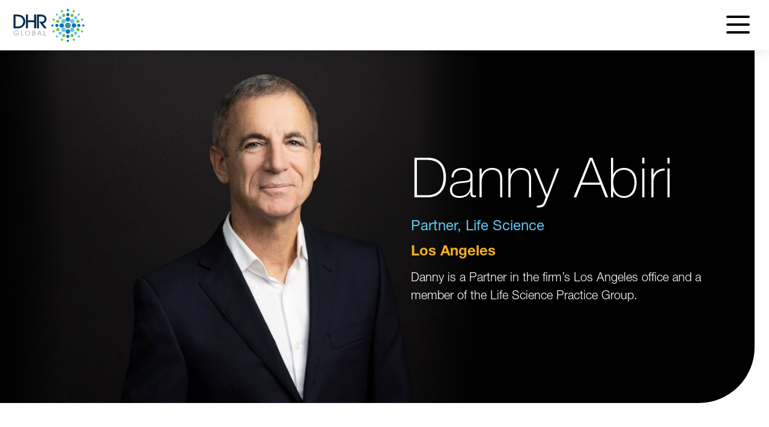

--- FILE ---
content_type: text/html; charset=utf-8
request_url: https://www.google.com/recaptcha/api2/anchor?ar=1&k=6LfWRCodAAAAAOqEis6pfthCPqGkTDaLdMD1siRl&co=aHR0cHM6Ly93d3cuZGhyZ2xvYmFsLmNvbTo0NDM.&hl=en&v=TkacYOdEJbdB_JjX802TMer9&size=invisible&anchor-ms=20000&execute-ms=15000&cb=w40422ub4e1o
body_size: 45588
content:
<!DOCTYPE HTML><html dir="ltr" lang="en"><head><meta http-equiv="Content-Type" content="text/html; charset=UTF-8">
<meta http-equiv="X-UA-Compatible" content="IE=edge">
<title>reCAPTCHA</title>
<style type="text/css">
/* cyrillic-ext */
@font-face {
  font-family: 'Roboto';
  font-style: normal;
  font-weight: 400;
  src: url(//fonts.gstatic.com/s/roboto/v18/KFOmCnqEu92Fr1Mu72xKKTU1Kvnz.woff2) format('woff2');
  unicode-range: U+0460-052F, U+1C80-1C8A, U+20B4, U+2DE0-2DFF, U+A640-A69F, U+FE2E-FE2F;
}
/* cyrillic */
@font-face {
  font-family: 'Roboto';
  font-style: normal;
  font-weight: 400;
  src: url(//fonts.gstatic.com/s/roboto/v18/KFOmCnqEu92Fr1Mu5mxKKTU1Kvnz.woff2) format('woff2');
  unicode-range: U+0301, U+0400-045F, U+0490-0491, U+04B0-04B1, U+2116;
}
/* greek-ext */
@font-face {
  font-family: 'Roboto';
  font-style: normal;
  font-weight: 400;
  src: url(//fonts.gstatic.com/s/roboto/v18/KFOmCnqEu92Fr1Mu7mxKKTU1Kvnz.woff2) format('woff2');
  unicode-range: U+1F00-1FFF;
}
/* greek */
@font-face {
  font-family: 'Roboto';
  font-style: normal;
  font-weight: 400;
  src: url(//fonts.gstatic.com/s/roboto/v18/KFOmCnqEu92Fr1Mu4WxKKTU1Kvnz.woff2) format('woff2');
  unicode-range: U+0370-0377, U+037A-037F, U+0384-038A, U+038C, U+038E-03A1, U+03A3-03FF;
}
/* vietnamese */
@font-face {
  font-family: 'Roboto';
  font-style: normal;
  font-weight: 400;
  src: url(//fonts.gstatic.com/s/roboto/v18/KFOmCnqEu92Fr1Mu7WxKKTU1Kvnz.woff2) format('woff2');
  unicode-range: U+0102-0103, U+0110-0111, U+0128-0129, U+0168-0169, U+01A0-01A1, U+01AF-01B0, U+0300-0301, U+0303-0304, U+0308-0309, U+0323, U+0329, U+1EA0-1EF9, U+20AB;
}
/* latin-ext */
@font-face {
  font-family: 'Roboto';
  font-style: normal;
  font-weight: 400;
  src: url(//fonts.gstatic.com/s/roboto/v18/KFOmCnqEu92Fr1Mu7GxKKTU1Kvnz.woff2) format('woff2');
  unicode-range: U+0100-02BA, U+02BD-02C5, U+02C7-02CC, U+02CE-02D7, U+02DD-02FF, U+0304, U+0308, U+0329, U+1D00-1DBF, U+1E00-1E9F, U+1EF2-1EFF, U+2020, U+20A0-20AB, U+20AD-20C0, U+2113, U+2C60-2C7F, U+A720-A7FF;
}
/* latin */
@font-face {
  font-family: 'Roboto';
  font-style: normal;
  font-weight: 400;
  src: url(//fonts.gstatic.com/s/roboto/v18/KFOmCnqEu92Fr1Mu4mxKKTU1Kg.woff2) format('woff2');
  unicode-range: U+0000-00FF, U+0131, U+0152-0153, U+02BB-02BC, U+02C6, U+02DA, U+02DC, U+0304, U+0308, U+0329, U+2000-206F, U+20AC, U+2122, U+2191, U+2193, U+2212, U+2215, U+FEFF, U+FFFD;
}
/* cyrillic-ext */
@font-face {
  font-family: 'Roboto';
  font-style: normal;
  font-weight: 500;
  src: url(//fonts.gstatic.com/s/roboto/v18/KFOlCnqEu92Fr1MmEU9fCRc4AMP6lbBP.woff2) format('woff2');
  unicode-range: U+0460-052F, U+1C80-1C8A, U+20B4, U+2DE0-2DFF, U+A640-A69F, U+FE2E-FE2F;
}
/* cyrillic */
@font-face {
  font-family: 'Roboto';
  font-style: normal;
  font-weight: 500;
  src: url(//fonts.gstatic.com/s/roboto/v18/KFOlCnqEu92Fr1MmEU9fABc4AMP6lbBP.woff2) format('woff2');
  unicode-range: U+0301, U+0400-045F, U+0490-0491, U+04B0-04B1, U+2116;
}
/* greek-ext */
@font-face {
  font-family: 'Roboto';
  font-style: normal;
  font-weight: 500;
  src: url(//fonts.gstatic.com/s/roboto/v18/KFOlCnqEu92Fr1MmEU9fCBc4AMP6lbBP.woff2) format('woff2');
  unicode-range: U+1F00-1FFF;
}
/* greek */
@font-face {
  font-family: 'Roboto';
  font-style: normal;
  font-weight: 500;
  src: url(//fonts.gstatic.com/s/roboto/v18/KFOlCnqEu92Fr1MmEU9fBxc4AMP6lbBP.woff2) format('woff2');
  unicode-range: U+0370-0377, U+037A-037F, U+0384-038A, U+038C, U+038E-03A1, U+03A3-03FF;
}
/* vietnamese */
@font-face {
  font-family: 'Roboto';
  font-style: normal;
  font-weight: 500;
  src: url(//fonts.gstatic.com/s/roboto/v18/KFOlCnqEu92Fr1MmEU9fCxc4AMP6lbBP.woff2) format('woff2');
  unicode-range: U+0102-0103, U+0110-0111, U+0128-0129, U+0168-0169, U+01A0-01A1, U+01AF-01B0, U+0300-0301, U+0303-0304, U+0308-0309, U+0323, U+0329, U+1EA0-1EF9, U+20AB;
}
/* latin-ext */
@font-face {
  font-family: 'Roboto';
  font-style: normal;
  font-weight: 500;
  src: url(//fonts.gstatic.com/s/roboto/v18/KFOlCnqEu92Fr1MmEU9fChc4AMP6lbBP.woff2) format('woff2');
  unicode-range: U+0100-02BA, U+02BD-02C5, U+02C7-02CC, U+02CE-02D7, U+02DD-02FF, U+0304, U+0308, U+0329, U+1D00-1DBF, U+1E00-1E9F, U+1EF2-1EFF, U+2020, U+20A0-20AB, U+20AD-20C0, U+2113, U+2C60-2C7F, U+A720-A7FF;
}
/* latin */
@font-face {
  font-family: 'Roboto';
  font-style: normal;
  font-weight: 500;
  src: url(//fonts.gstatic.com/s/roboto/v18/KFOlCnqEu92Fr1MmEU9fBBc4AMP6lQ.woff2) format('woff2');
  unicode-range: U+0000-00FF, U+0131, U+0152-0153, U+02BB-02BC, U+02C6, U+02DA, U+02DC, U+0304, U+0308, U+0329, U+2000-206F, U+20AC, U+2122, U+2191, U+2193, U+2212, U+2215, U+FEFF, U+FFFD;
}
/* cyrillic-ext */
@font-face {
  font-family: 'Roboto';
  font-style: normal;
  font-weight: 900;
  src: url(//fonts.gstatic.com/s/roboto/v18/KFOlCnqEu92Fr1MmYUtfCRc4AMP6lbBP.woff2) format('woff2');
  unicode-range: U+0460-052F, U+1C80-1C8A, U+20B4, U+2DE0-2DFF, U+A640-A69F, U+FE2E-FE2F;
}
/* cyrillic */
@font-face {
  font-family: 'Roboto';
  font-style: normal;
  font-weight: 900;
  src: url(//fonts.gstatic.com/s/roboto/v18/KFOlCnqEu92Fr1MmYUtfABc4AMP6lbBP.woff2) format('woff2');
  unicode-range: U+0301, U+0400-045F, U+0490-0491, U+04B0-04B1, U+2116;
}
/* greek-ext */
@font-face {
  font-family: 'Roboto';
  font-style: normal;
  font-weight: 900;
  src: url(//fonts.gstatic.com/s/roboto/v18/KFOlCnqEu92Fr1MmYUtfCBc4AMP6lbBP.woff2) format('woff2');
  unicode-range: U+1F00-1FFF;
}
/* greek */
@font-face {
  font-family: 'Roboto';
  font-style: normal;
  font-weight: 900;
  src: url(//fonts.gstatic.com/s/roboto/v18/KFOlCnqEu92Fr1MmYUtfBxc4AMP6lbBP.woff2) format('woff2');
  unicode-range: U+0370-0377, U+037A-037F, U+0384-038A, U+038C, U+038E-03A1, U+03A3-03FF;
}
/* vietnamese */
@font-face {
  font-family: 'Roboto';
  font-style: normal;
  font-weight: 900;
  src: url(//fonts.gstatic.com/s/roboto/v18/KFOlCnqEu92Fr1MmYUtfCxc4AMP6lbBP.woff2) format('woff2');
  unicode-range: U+0102-0103, U+0110-0111, U+0128-0129, U+0168-0169, U+01A0-01A1, U+01AF-01B0, U+0300-0301, U+0303-0304, U+0308-0309, U+0323, U+0329, U+1EA0-1EF9, U+20AB;
}
/* latin-ext */
@font-face {
  font-family: 'Roboto';
  font-style: normal;
  font-weight: 900;
  src: url(//fonts.gstatic.com/s/roboto/v18/KFOlCnqEu92Fr1MmYUtfChc4AMP6lbBP.woff2) format('woff2');
  unicode-range: U+0100-02BA, U+02BD-02C5, U+02C7-02CC, U+02CE-02D7, U+02DD-02FF, U+0304, U+0308, U+0329, U+1D00-1DBF, U+1E00-1E9F, U+1EF2-1EFF, U+2020, U+20A0-20AB, U+20AD-20C0, U+2113, U+2C60-2C7F, U+A720-A7FF;
}
/* latin */
@font-face {
  font-family: 'Roboto';
  font-style: normal;
  font-weight: 900;
  src: url(//fonts.gstatic.com/s/roboto/v18/KFOlCnqEu92Fr1MmYUtfBBc4AMP6lQ.woff2) format('woff2');
  unicode-range: U+0000-00FF, U+0131, U+0152-0153, U+02BB-02BC, U+02C6, U+02DA, U+02DC, U+0304, U+0308, U+0329, U+2000-206F, U+20AC, U+2122, U+2191, U+2193, U+2212, U+2215, U+FEFF, U+FFFD;
}

</style>
<link rel="stylesheet" type="text/css" href="https://www.gstatic.com/recaptcha/releases/TkacYOdEJbdB_JjX802TMer9/styles__ltr.css">
<script nonce="WWkP_as610lO0o9i2SzYqg" type="text/javascript">window['__recaptcha_api'] = 'https://www.google.com/recaptcha/api2/';</script>
<script type="text/javascript" src="https://www.gstatic.com/recaptcha/releases/TkacYOdEJbdB_JjX802TMer9/recaptcha__en.js" nonce="WWkP_as610lO0o9i2SzYqg">
      
    </script></head>
<body><div id="rc-anchor-alert" class="rc-anchor-alert"></div>
<input type="hidden" id="recaptcha-token" value="[base64]">
<script type="text/javascript" nonce="WWkP_as610lO0o9i2SzYqg">
      recaptcha.anchor.Main.init("[\x22ainput\x22,[\x22bgdata\x22,\x22\x22,\[base64]/[base64]/[base64]/[base64]/[base64]/[base64]/[base64]/[base64]/[base64]/[base64]/[base64]/[base64]/[base64]/[base64]\\u003d\x22,\[base64]\\u003d\\u003d\x22,\[base64]/[base64]/CisOzw5N6ZHzCjMO/wo1xQ8Knw4fDqVvDmWZlwqknw4I7wqbCrWpfw7TDkXbDgcOMeVMSPGYlw7/Di3sgw4pLMiIrUC54wrFhw4TClQLDswbCp0t3w5smwpA3w4lvX8KoDW3DlkjDsMKIwo5HMllowq/CkDY1VcOQcMK6KMO6Pl4iJMKIOT9YwpY3wqNPRcKGwrfCtMK2WcOxw4/Dunp6E1HCgXjDgcKbckHDhcOwRgVbKsOywosnOljDln/CuSbDh8KMDGPCoMO3wo07AhQdEFbDhijCicOxNAlXw7h2CjfDrcKdw7JDw5sJVcKbw5s7wqjCh8Omw6YALVByVQrDlsKRKQ3ChMKRw6XCusKXw6gNPMOYSUhCfibDncOLwrtMM2PCsMKOwppAaBdKwo8+NFTDpwHCoXMBw4rDqn3CoMKcOsKaw409w7EcRjA/QzV3w6DDoA1Bw5XCuBzCnwhfWzvClcOscU7CqsODWMOzwpINwpnCkVhjwoASw4hYw6HCpsORT3/Ch8KSw5vDhDvDp8OHw4vDgMKjTsKRw7fDlBApOsOuw4ZjFkMPwprDiwbDqTcJMmrClBnCmWJAPsOINwEywqsFw6tdwozCkQfDmi/ClcOcaHx0d8O/egHDsH08Jk0+wrjDuMOyJyxeScKpZMK+w4Izw6PDrsOGw7R/FDUZBX5vG8O3UcKtVcOjFwHDn3zDiGzCv21AGD0DwrFgFHfDul0cEMKbwrcFV8KGw5RGwpB6w4fCnMKHwqzDlTTDuU3Crzp5w6xswrXDh8OUw4vCsgAtwr3DvELCkcKYw6ACw5LCpULCuipUfWA+JQfCicKrwqpdwpvDiBLDsMO/woAEw4PDm8KTJcKXE8O5CTTCrHB7w4LChcOGwqLDusOeHcOxDA8wwolWM3/Do8K2wplzw4TDq1nDnknCo8O/QMOPw6cRw5xuUGTCuUHDiBpqUzbDtknDjsKqLwLCgnNUw7TCscO1w6HCnnFvw4t0DQvCkjNxw43DpcOxLsOOfi1uD2zCgSXCiMO5wr7DlcOHwrvDgsO9wrVlw5PCvsO2dA8/wo98wofClVnDpMOBw7BbaMOlw58GDcKrwrsSw7IzBHTDi8K3KsO0fMOMwr/Dm8O6wp00X2Ymw5DDjUx/YELDmMO3JRlEwpXDgsOlwqIWesOWGW1rNsKwOcOYwobCoMK/GsK6wpjDs8OtUsKAI8O/dxt3w5wiSwYzaMOgBFxXXgzCr8KJw6E9b1kqNsOyw7DCtx83GjZgK8Kfw7PCrcKxwqHDscKvC8OPwp/DmMKeeVPCmMOzw4/Ct8KMwqpzU8OIwqrCsD7DrGLCvsOEw5PDs17DgUkYH24vw6k0AcOVO8Oew5hIw6QZwp/DrMO2w5p2w5fDnEovw6UWWcK2Ph/DlWBVw5BqwpxDGDLDjjIUwpZARsO+woMaGsOzwqEVw6F0bcKHWWsaIcK/RMKmel0lw5d/[base64]/[base64]/wrTDvncwwoEsMTPCoRZuwpPDrcOkBj/[base64]/[base64]/[base64]/CtcKJTsOcw7zCkcKTw5dMwqkrPMKPP1PCuMK6woXCi8ONwq5fFsK+XSvCvsO5wpfDgVRUI8OPPAXCsVrDoMOye3wEwoEdIMO5wrfDnHtJJFhQwrnCnCHDusKQw7vCmTvCosOJMWjDh3Qsw4UEw7LCkEjDkcOTwpjCo8KZZlgUBsOoSXhuw4LDqMK/XCMww6pJwrHCocKJU1gsHcOPwrUYAcK4ECcJw6zDhMOLwrhDH8OiJ8K5wow2w68hPcO6w6Ifw6XDhcOnQVvDrcK7w75ow5NDw4HCgcOjGlF0QMObR8KjSVbDpibDjsKkwoYvwqNGw43CrWQnM3XClsKMwobDkMKjwqHCjTktPGQEw5Mlw4LCpUZtI3bCqV/Dn8Otw4XDthLCocOvBGjDlsO+Qx3DjcKkw7opZcKMw7bCthfCosOPEMK/J8OcwrnDvBTDj8KqGcODwqzDjQlWw5Zsc8OGw4jDpkQvw4AZwqjCm0zDixoXw6bComzDhh4gO8KCGDPCi1t4JcKHP2kWDcKdMMK8RxXCqA3DjsKAQXx+wqpSwqdHRMKkw5fChcOeeDvClsKIwrdGw592wpl4XjzCk8OVwpgAwpHDkS3Chz3Cn8O/YMKgEH0/RDpwwrfDjU07w5LCrsKBwoXDqDx2KE3CnsOPC8KUwqN9W38fUsK7MMOVXiRgDn3DvcOhc2JVwqR9wpkhNcKOw77DtMOEU8OUw4YPbsOqwrLCpXjDngN+N3wLL8Ouw5Muw4czRVcIw7HDg2TCk8K8CsOrQxvCssO8w5cmw6NBeMKKAXLDkXjCssKTw5JKQMKLJiQsw7/[base64]/wpHDn8Khw7k/wrTCjG3CicO+w4UbwrnCr8KFbMKBw505IGAEBWvDosK4GsKOw67CuXbDmMKvwoDCvsK5w6rDqiU/OxvCtBTCoSgDWQF/wqxwTsKjSgp2w6PCvErCt1HCh8KRPsKcwoQlZ8OnwoXCk2bDhQ5dw73Cr8OvJWgTw4nDsWAzUcO3AHbDpcORBcOiwr0dwrEUwow0w4DDiBjDnsKZw643wo3CicKQw4cJYB3Dh3vCpcKYw45jw4/CiV/Cv8OKwojCuQJbesKRwotiw7EUw6piPVzDuX5EczjCrMOKwqXCoTlFwqYGw7YhwpXCsMO1VsKpOHHDssOMw7DDncOTAMKBTy3DqjMXesO2BUxqw7vDsUPDo8OSwrBhDSNbw4wxw63DicOtwrLDusOyw5NtPMKDw5d6wojCt8OSFsKEw7IjSk7DnE/CtsOew7/DpwkJwppRe8OywqbDlMKRU8Otw5xXw7DDs1c5RnEEHFtoJF3CoMKLw69TcjXDj8KUOl3CnExkw7LDncKIwrrDo8KKaiRaHwlFEVAnakvDkMO5IARZwqbDng/Dl8OdGWNRw5cIwpVEwqbCr8KOwodkYVlIL8OyTxAew6UrfcKjIDnCvMOXw6cXwr7DocOKNsOnwrPCkRHDsUtyw5HDmMKIw73DvVTDi8OzwoLCu8O4B8KmZcK6V8KHwrHDtMKLG8KVw5XCu8Oew5AKfQDDpFTDlW1Lw75FIsOFw7l6AcKsw4ModcKVOsOXwqkaw4p/QRTCmMKrbAzDmjjCrgDCs8K+BsOKwpA3w7zDnBppYQkvw5cYwqA4bsKCRmXDlSBZfW3DksK3wqlCQsOkRsK4woEMQsO8wq5xHU9AwpTDm8KpZ23DssOsw5jDosKIS3Fdw5lhCT1hDR7DuihRQHt0wqTDhFYRXUx+T8OTwo/DocKnwp3CuGJlEH3ChsKsOsOFE8OHw5bDvz9Sw7dCfAbCkwccwqXCrQgjw43DtA3CmMOld8K8w5YUw5JKwpIlwo98w4FUw7zCtm4dJ8OlT8OFICLCmUPCjBQ/fj8KwokRw5cKw6hYwrx0w6/CtcKmDMKyworCqjpqw4oMwobCkBsiw4hsw5rCs8KtJTfCkhBpF8OGwo57w7kSw6XDqn/[base64]/DtsOKw6zDk8OSUsO7Bxw6woR0VwLCjsODQ2PDqMOUJsKzNUDDisKvaTUhPsK/QjXCv8KOQsKrwrvCiyJdw4nChgAUeMK6EsK9HEIhwoPCiCh3w51bDhoObSUyUsORX1w7wqwxw7jCoRQbXwvCryXDlsKbZUYuw7NywrBedcKwCkJDwoLDt8KWwrhvw4zDjC/CvcKwATFmUyw9wokkTMKqwrnDtjsgwqPCrjIXJR/DpMObw7nCqsOiwqMRw6vDohZOwqDCgMObEMKHwqJOwoPDqAHDjMOkHxVPNsKFwp0WYks5w60BahM8TcOrIcOUw7fDpcOHMkojMz8YHsKww74bw7NdNzXCoQUqw5/Dr18Lw6Yfw4vCllsqZnrCnMOHw4VONsOowrTDuFrDpcO/[base64]/DosOkwopXc2LDmMKYKzR+Vl9CwrFsYW7CuMOsBMKEBH1IwqFiwqBMNMKZV8KLw5bDjcKfw4LDryglUcKyPWXClk4MCi0lwrF9XUwDU8KeHUdEC3Z3fW5UThpvIcO1GldqwqzDoVzDtcKXw6tKw5bDoADColJ2esOUw7XDnUUHJcKvNE/[base64]/DnV8qdxPDt39kWcKMw6HDj8KnXhrDsVRRw482w4AIwo/Dj0gjekjDlsOAwqICwoLDv8KDwp1PY0htwqjDhcO0wojCrsK1w7shAsKRworCrcKHFMKmIsOQVUIOKcOvw6bCtSwAwpXDv2Azw6lYw67DpztoT8KIBMKyb8O6ecKFw6EkU8KBWiHDqsKxBcKAw5QbUmDDlsKww4vDmD/Do1Qob2lQMmoiwrvDokLDuzTCq8O6CUTDjQXCsUXCugvCl8OOwpBQw4kLeBs2woPCiXkIw6jDk8KFwqrDlVQLw4DDl3hzb0Bowr1ZS8Kbw67CpWfChgfDl8K4wrhdwqUxX8K6w4bCvj5uw6poJVkewrZPDkoWE0NowrVDfsK4KMKjKXRSXsKDLB7CgnzCgg/DiMKowo3CicKZwr9GwrQqdsOTc8OKAQwBwqFOwqlvPhDDisOPPEFhwrDCiHjCmgTCpG/ClirDlcOpw48zwq9+w5h/bEPDtm3DhzTCpcOAUSA/[base64]/J8KIRgPDmcODwpIVwrHDlMKfwovDqcKVRMOXDCszw7ZLZcKoTsOEaAo8w4ZzFFzDsRI0GFQrwoTCmMK7wrgjwq/DlMO6UgXCpD/CusKSPMObw7/CrzDCp8OmNsONPMOaaWt/[base64]/Dj8ORBy/ChRvDhMOKa8ODSGJyY8K4dgLCoMKaecK/w7ZIZ8O/SEHCrloVHMKewqzDnljDnMOmIjUfIznCoS5dw7UxfMKow4rDoTBrwqABwpHDrSzCjFfCqWzDoMKnwpNwNMO4B8Kbw5YtwrnCvhXCtcKaw7nCqcKBO8OAB8KZGDQPw6HCvwHCi0zDvnYhwp5Aw6bClcKSwq16L8KEf8Opw4zDiMKTUsKIwpLCuV3Csn/CoTDChU9Aw65dfcOUw5ZlUAgpwrrDsmtEXCTDsT3CrMOoX1x7w4/CtD7DmHAUw65bwozCscOHwrpjecKAI8KeWMOmw6c1wqLDgR0PIsK2McKKw67CssKUwqTDncK2TMKOw43CpsOOw4zCoMKMw6Ufw5dTTys+C8Kqw5zCm8OgElVBN10aw6EDMRPCisOzA8Oyw6fCn8K1w4fDu8OvHMOLCj/[base64]/Dv1jCp8O8wozCsQXCgsO9w7l9w7Emwqkaw7jDkMOIw6XDpDxuFFlQThc+wrHDrMOYwqzCocKIw7vDm0DCnAsZdgRVHsKDPUHDqQcxw47CmcKoBcOBw4NePcOLwo/CmcKMwoYLw7vDuMOxw4HCr8K5QsKrTC/Cm8Kyw7LDpjXDm3LCqcOpwpbDh2dIwowWw6Ybw6TDi8O7Ih9KWSPCt8KiO3DCm8Kxw5jDtU8yw6DDk2XDgcK5wobCsGfCiAwcCnUTwo/[base64]/Dn2UaDCbCiMOHwq48Vm5ew4/Dkl0OZQ7Dg11HKcKVWA9yw7jCqzLCp30Pw7gywpFtGS/[base64]/CimkeEHANw4/[base64]/Cv0HDqMOGw5zDqcOhKTjDq8OHw7XClifCsMK4DmrClFIww43CpcO9w4E5EsKkw6XCjX1dw4x7w6DCucOKasOABAHCj8OQfkvDsHcwwr/CoBsTwo1ow4YwVm/[base64]/[base64]/MMOxLsO9w4cXw5gDY8KEEmFUwqDDqcOYw7HDs8KIHkAfKsK9Q8Kpw6DDr8OuJMKQPMKRwoR/O8OsMsOuXsOINsOvb8Omw4LCkjxuw7tRXcKvbV1bOsKbwq7DpCjCkyNMw5jCj0TCnMKdwp7DoiDCtMOGwqDDg8KxasO/[base64]/Do8O9wqnDtMKKwpfCq8KaGHkDBMOSw6ZowqE3QjDCp1TChMKwwqHDrsOyNMK7wr3CjcOGBEwjSjIyTsKdccOfw5TDoV7CkichwrjCp8K9w7bDpgzDul3DgDXDqFDDv2dbw4Quw7hQw5xtw4HDgh8UwpV1w6/CiMKSccKOw4lQLMKRw73ChH/Cv2x3cX5rN8OYSUXCrMKNw6xBAArCicK6cMOrIjgvwq5VeChkMxpowohrTDk4w4d3w7VibsO5w4NRU8OewpzClHNfFsOgwq7Cr8KCV8OXfsKnRhTDocO/wo9zw6xxwppTe8O5w59Mw4HCjMKmNMKabFzCksOvw4/DjsOAa8KaD8Oiw65IwpcDdhsVw4rDpMKCwofCoR3DusO/w5BTw6vDlD/CoTZxI8OLwojCkhVQMUvCvnEwFMKbGMK4G8K4KkzCvj1AwqvCv8OSN1fCrUQuZcOzBsODwroRYSLDsCtswo7CgCh4w4XDjVY7ScK6VsOMJn/Cj8Oawo3DhQXDk1gHBcOSw53Dv8OVLxnChMKMD8OPw6g8V0zDgHkCw4bDqX8kw51qwo9+wpfDqsOkwqvCjVNjwoLDk3gPNcKUfwsiacKiNE8/wqkmw4AAdDvDulHCpsOEw79nwqrDocOTw5JJw6d6w5Rew7/CmcO4b8OKNChoNn/CvsKnwrIHwqHDt8OBwo8QSxNpQ0gcw6RGSsOUw5YXfcK6ahAHwrbClMK9wobDuBBgw7sFwqbDj03DqWJAd8K8w47Dr8OfwrlTH17DhDDDgMOGwqlowq9mw5tBwpthwp0pSVPCi3dDUAEkCMOOXFfDmsOEN2vChjAOJFIxw6I8woDDoTc5w6ktEx/[base64]/[base64]/DoADDlz48w6RpG1RAw6l4EcKVSGRZw7TDum7DlsKbw55kwqDDsMODwqDCm2AeZMK2wp7Ds8K9W8KXKx/DiS/DgVTDlsO2QsK0w5kVwo3DvDw/w6pYwprCsDsAwpjDsxjDtsOCwobCs8KTFMK9B2Z4w5HCvAk7KcOPw4oOwp8Dwp5vL04cScKEwqVRLAw/w5Jqw7DCmUA3ZMK1Jkg0Zy/ClVzCvyRJwpQiw4PDmMOWfMObHlkDfMO2YcK/woghw6g7QBbDiiZcOMKeSz/DnhvDj8OSwpwZZsKyScOhwqVGwoFsw6zCvCxZw5F6wqx3UMOiLls0w5TCi8K4BC3DocOTw793wrBhwqIeQF3DiHrDvH3Dkh0nIx1wY8K8NsKhw5sNNwPDt8Kxw7XCjsK7EUjCkxPCosOGKcO7EiTChsKkw44ow6YlwqrDnkk4wrrCig/Cl8KtwqlgNANiw5IAwpHDlcOTUgDDjD/CnsKgdcOfVWQJwq/DmDrDmwwtc8OSw5t6ZMOSe1RtwqMTecOpcsKSJMO5Vm4Uw591wo7DvcOww6fDm8Oswowbw5jDgcKVHsOzPMOadnDCtH3Ck2XCiC8LwrLDo8Oow485wpbCrcKqBMOuwpYow6fCm8Ksw7XDvMKHwpvDplzDiirDnkpPKsKDCsOFdQkPwpB0woR9wo/Dl8OCCk7Dm3tAFsKhNAHDsR4uHsKCwqjDncOUwp7CosKEFVzDpsK9wpEdw4DDjVjDjzAtwo7Ds3A4wpnCtMOpR8KKwrnDkMKSBwI+wovCpXMxK8OYwpANQ8O0w7c1c0pbAMOjUsK0RkrDuxZ2wp9Xwp/DtsKUwrAjTsOmw6HCq8OnwqTDlVrDv1wowrvChMKFw5nDqMOETsO9wql+AlEUX8KBw6jCljsvAjrCn8O5W1ZPwoHDvTB/w7dJa8KibMK5asOgEh4FFsK8w6PConpgw7cKLsO8wrpMKg3Cm8Oew5bCh8O6TcO9cUzCnCBtwoUew4xUNynCoMKvR8Oow6E1RcOkTxDDt8OSw7rDky0Ow6oqU8KTwqQaXcKWNjcFw4obw4DCv8OzwqY9wqI8wppQckrCucOJwo/DmcO8w50nKsOowqLDsiwJwo/CvMOKwoHDgnA6EcKLwrMcJWJfE8OFwpzDm8Kyw6NTFxF2w4tHw73CkxvCoAR/fsOdw6bCuArDjsKoZsO2QMOSwo9Tw69XHSUbw6PCgXXCqcOVMMObwrVTw5NFN8ODwqNhwqLDsSZBKCkNXVsYw459TMKrw4d2w4TDgcO6w7MPw6zDuXnCrcKTwofDjhrCjCs/w6xwLWDDnEFCw6rDsxfCgxHClMOgwoHCksK3I8KawqVTwqEyeWJ+TGlmw65Gw7/DnELDj8O5wqvCn8K7wpPDtMKidEwCFj0adUV5H0HDncKOwpg/w4xxO8O9R8ODw4XCrcOURMO/wpfCoW8SX8OkM2HCg3gaw6XDgyTCrH8/asOYw5VIw5PCn1F/[base64]/Dh8OTwrEdwq9aeDtTMsOBw44UH8O7CD3CmcKWLUTDsG9EUn4HdmLCtsKIw5cnExDDisKKR0XCjVzClsKgwoBzMMOrw63ChcOSXcKOKADDv8OPwrgWwoXDisKgw77DsQHCvnovwpxWwrk9w4zCpcKcwq7DvcOlW8KoKMOUw59Awr7CtMKGwp1XwqbCjB9aMMK/P8OGd3nCp8K+DVrCvsOtw4UAwpZ/[base64]/[base64]/Dnj9CUsKTasOZAMO6KMO8MCvDtsO2OlhsGiJJwqxANjRxHcK6wolpeQ5dw6EWw7rCqx/DoH5YwpxHYjXCqcKWwpYwEcOzwqkvwrPDt27CvTIiFX/CiMKpFcO+RlnDrk7CtWAsw5/DhFNSMMODwqpuYW/[base64]/K1ECBsONwpXCoxF6w4HCjlrCsncHw4RROh0qw43DlWNsfkLCl290wqnCnXfCqFUXwq80NsOvwprDvlvCl8K4w7IkworCsFZpwoZmY8OZQ8OUdsKBfyrCkiBcEEg/[base64]/[base64]/DjMO4w6DDg8KmYRfDhTsNXHpKJB0YwrN3wokywrRuw5RhWSXCtgPChsKHwogEw69ew4zChlgww67CsC/Dr8KJw4XCs1jDuUvCiMOuJyZLB8O/w491wpjCo8Oiwo8fwpNUw68HaMOBwrTDlcKOO1zCoMOCwqopw6rDtjRCw5bDjcKjBgUHAhXCkDJdPcOdfkrDh8KjwojCti7Cg8O0w67CmcK1wqYNKsKkQ8KFDcOpwrrDvVxEwrF0woHCkUkTE8KaacKnYBzCo1oVGsOHwqbDmsObGzcKCUHCrWHCgnzDmjk2LMKhXsK/fzTCsT7DpnzCkFHDkcOCTcOwwpTCrMOFw7Z+EjzDscOkU8OQw5DCnsOsI8KhUXUKdlPCrMO7VcOiXQovw55kw6/Dhx8Yw6/DuMKWwp0+w6gudToZUB8OwqZ2wo3Cs10fWcKUw6TCk3E5ZiPCnTQKX8OTSMOLbmHClMOXwp4TG8OVIDQCw6g9w5HCg8OsIBHDumTDosKnGmArw57CgcKGw5XCl8OFwprCsXFjwrrChR/Co8OpMVBibgcgwo3CkcOUw6jChMKhw4wwUwt8UmADwp3CkG7DlVTCocOew6zDmMKsR1vDkm3Cu8Ovw4nDksK2wrMPPxvChj47FGPCscOYPkvClVbCp8O1wr3CvFUbXSssw47CsHXCsDpiH3Fiw7DDnhZnVxBDNMKZdcKJLF7DlcOAZMO7w6wBSFJgwrjCg8OxPMO/KgUKPMOlw5rCjgrCn3khwpDDt8O9wqvCiMO7w6zCnMK6wq0Lw7/CiMKnCMO/[base64]/CpcOHHTx/asOJUzcTwpN7w4tIQTsNesOPbBxqXsK7OCPCpyrCg8Kwwqh6w7PCnsOYw4LCmsKlJy4XwrcCT8KMG2zDhMK5w6VrdT87woHCqBzCsxtOFcKdwrV/w7sUYsKPWcKjwpPDvxFqbh1IDnXDhV3Ctm7CjMODwpzCn8OOGsK3GlRKwoDDnRIrGcOgw5nCiFV1KETCvwZtwqB1K8KUBTXCgcOlDcKkNGV1cAE6OsOxDSrCk8O2wrQcEWNlwq/CpVZdwo7Dq8OUESAXYTxmw4xuwrDCkMONw5DDlRPDhMOaLsOAwrrClGfDvUnDtB9lSMOtdgLDoMKwY8Orw5BXwp7CjWHDiMK+wqNhw5JawozCuTt0a8K0MVkEwpYNw7wSwprDrC50ZsKCwqZvwrfDgcOBw7fCvAECK1fDqcKUwqUiw4/ChwlMQcK6LMKew517w55WbyzDicO8wrXCpRAaw5vDmGASw6rDq2c5wqbDi2Vvwpl5FmvCt0jDq8KcwpfCjsK4w69Vw5fCq8KofXzDg8KvWsK3w4V7wpwjw63DiBkEwpxcwpfDnh9Mw6DCocO8wqVfXwTDnVY0w6XCsm/DknzCsMOxHsK6QMK/[base64]/DnsKPLwcOIMKzRsOZwovDo2jDrsKRw7zCvcOCwqvDrHdtATsHwokRVDzDkcKcw6NkwpIrwo8/wrXDl8O/dHgIw4hIw5vCoUzDhcObFMOJAsOhwobDmcKYR1wmwpcBRS0lEsKKw7PCgSTDr8OOwqMAX8KEGT0GwovDo1rCu2zDtUrCisKiwpB3WsK5wq7CjsO0EMKVw6N/[base64]/CjcO3w7dCf8O9w6XCgsK4w5d0wpfCg8OYw6/[base64]/CknpockzCgFE2wqnDgzJRc8KJPcKGeiXDqhrCkD00RcOABcO+wrnCmGUxw7jDrcK4w6phN17Cm0J9QGDDrApnwrzDkFnCkDnCqShVwrYcwq/CpD8KP0cCTsKsIF4+asO2wq47wrkxw49Xwp0fdjHDgwBTJ8OpWsK0w47CqsOgw4PCt24cW8Ovw7UmEsO3IkEncggjw4M0woh9wonDuMKEFMO+w4fDs8OSQDkXBFnDosOUwoN3w6xnwqTDnA/CiMKXwo1MwrjCvC/ChsOgGgA+CWbCgcOJWDRVw5nDoxXDmsOsw5hrP3oNwqo1BcOzWcOaw4EjwqsDOcKBw7/CvsKZGcKVwrNGICfDqV9aGcKHXzLCuWIHwoTChn4nw6pHGcK5VUDCvQbDjsKYaW7CqA17w4tzRMOkGsK9aWQ5TUrCinzCnsKOEnXCrkbDg0hTMcOuw7w9w5bCj8K8ZQBcOUY/[base64]/DnQJRwolHKVNZVlvChVDCu8K7LjPDvMKvw48AZ8OOwoPDm8Oew57DncK3w67CrjHCgmXDs8K7QUPCpcKYVDPDj8KKwqbDrmfCmsK/QRrDqcKOT8K4w5fClU/[base64]/w5zCuEpAw4rDhsKMBcKjCSTCvRPCqGVzwol8wpMjWsOwdlldworCvMOAwpnDlMOeworCg8OBMMK0ecKAwr3Cl8KEwq3Dv8KVNMKEw4YwwolRUsOvw5jClcO8w7/Dq8KJw7TCsylVw4/CvEd8UwjCnAHCvw8pwrnClMORZ8O+wrvDhMKzw5APZ2TCpjHCn8KewpTCjTIdwr4yUsOJw5LCusKMw6/[base64]/DncOSNX3DiMKMDcOtw5PDjcODXsO5O8O2M0PCt8O8NHdkw5ceXcKOH8OiwoXDnjBLNFbDuA4cw5c2wr0MYi0fQcKCZcKmwqAAwqYAw5FZVcKrw656wplCXsKQB8K3wpYuw7TClMOuOi1QHWzDgMO/wp/ClcOgw6LDhMOCw6UlCynDhsK/UcKQw5/DqxZjRMKPw7FLC2/CvsOWwrnDpgTCosKedwzDgjzCumtyeMOuLSrDicOww4EhwrXDiHMaDF88AcORwo4QTMOzw74eVW7CocKtZ2vClcOHw4t1w7TDnsKrw4R3aTMNw7fClx1kw6FmcTY/[base64]/DmsKFEyQjwp/CpSzDrhLCmcO+woPCmGAWw7x9wrjCnMORI8K/QcOuUHptNDpHWsKgwrBDw5wJThcxUsOkEH8CAQbDpjVfB8O1NjIQGsKkDWzCmnzCrmQhw65Dw6XClsOFw5lNwr7CqR83MDtJwp/CpcOWw47CilvCjQPDqMO1w7ldw6nDhyBpwqHDvyPDlcKMwoHDoEodw4cyw59ywr/[base64]/DuyPCjcKYw6fDuWjDksKfw4Q3V1YyG3oqw7jDvcOlWG/CpxciCcO0w5c0wqAjw6lkWkvCv8KOQHzDqcK5bsOmw5LCrG57w7/CiVFewpJpwrzDkA/DmcOswotVFsKJwpjDgsOWw5nDqMKGwopCJQTDviNOfsO+wqvCmsKfw63DisOYw63CiMKcNMOHRUrDr8KgwqwCVVNzJsO/[base64]/CiMKLwpvCoMOySmHDpgPDr8K4wrfCtAtBw5/[base64]/fSRDRG3CisObRAAMw5NzwqENRgV5fmElw4DDncKiwr5+woY9Dk4PZsKRGxd0FsKbwpPClsKXe8O3ZcOEw7nCu8K2LsOgMMKnwok/wqk8wqjCqsKCw4gdw4ldw7DDm8KhLcKhA8KxBynCjsK1w4UrLHXCncOKElHDkCDDp0LCjXIpXzHCrVrDpVkOeGZoFMOaMcOkwpErG0nDuB0ZBcOhVRZLwo0hw4TDjMK9IsK0wrrCsMK5w5F8w7tKGsKdNULDvMOBTMOcw6vDgQ3CqMOkwrMkJMKvFS/ClcOSIHtcMsOvw6HCpB3DjcOcRmEswobDhFnCtMOUwqTDhMO1eFbDv8Kuwr/Dvy/Cu1ldw4HDsMKzwocNw5IQwpHCo8KjwrzDqm/[base64]/[base64]/Dn8O/wqJdAcOhLsK0GMOeX8KYwpQ5w4I1IsObw5glwqzDs343fsOCQcOgOMKqCz7Ck8KyMjzCtsKJwoLDq3jCvnUIf8OewpbClhhDLxpbwrzDqMKPwqo1wpYEwpXChGMvw7vDj8KrwrFXPyrDqsK2IRBoE1XCuMKsw6FNwrB/D8OOCGDCpElgEsKmw7zDjXpaMEUqw6/CqRdfwrFzwpjChknDm15jJ8KrfGPCqMOzwpogZi/DmDjDsTBTwqfDusKVbMOrw714w7jCjMKnGWglAsOMw7fDqsKaYcOIcBXDllQYWcK+w5rCtAJFw6M0wrIBXW7Dg8OzcijDiAJUZsOVw4ggaVHCu0/DpsOnw7/DkQ/CnsKVw5xUwoDCmxBjLG8Uf3pXw5kbw4fDmxDCsyLDjFUiw5MmKHImEDTDvsOqD8Ocw6ESDyheexPCgMK4GGU6WXV8P8OfdMKWMzRLWA7Co8O0U8KgEk5Hei5oXXcSwpvDvhlEJ8O1wobCvi/CpihUw5IEwq8fE0kfw7/Cp13Ci0vDu8Ktw4hGwpM9VMOiw5oHwpfCrsKrCXfDmcO+TMKiLMK8w6/DusOxw7DCjyDCsyALDh/CoiJ4HT3CuMOiw48fwpXDiMKkwoPDpA8Cwpo7GnrDqxwNwpjDjT7DplxTwqfDsEfDujbChcKbw4w5HsOGKcKWwonDi8KeQE48w7DDicOiEDEeT8OjS03CtQxQw7/DuGxlYMOYwrl3HC/Ds0xpw47DnsOYwpcDw617wq/DosOnwrt3EmzCrkY9wpZAw5XDt8KIasKxwrvDqMKICE9ow54CR8O9LgXCoDd7Wg7CrcKHZR7DqcKnw7DCkzlgwqLDvMKdwpI+w5XCg8KJw5jCsMKFHMKfVHFrbsOHwrUNZFLCsMOSwpfCqmTDrcOZw47CksKlY2J1STXCizvCvMKDMSvDoi/ClBPDvsO0wql+wqxIwrrCmcKkw4jDncKTdE7Cq8Krw5NGKjobwr1+EsKqP8KkDMKmwrYNw6zChsOHwqQNeMKkwqXDkigiwpvDlMO3eMKow7s9dMKIccOJDcOcV8O9w7jCrl7CucKqG8KJeSTDqSTDtkZ2wp9ww6vCrXTCun/DqMONUMOPYTPDi8OaPcKeSsO3aBnClsOSwpDDhHVtWMOXNMKqw4XDphHDlcO9wp3Cr8KZRsK4w43Cu8Osw5/DhBYKB8K0cMOhXz8RX8OBYyTDlh7DjMKFe8K0ecKzwrfClsKYKCnCicKjwqPDiB1Iw5zDrn0hcsKDYzhSw47DqU/Dn8Oxw57CrMOdwrV7bMOHw6DCq8KkPsK7woMCwo/Cm8KcwpzDh8O0GDlnw6NeeljDs27CkXbCjWPDlUPDtMOWdg8Fw4vCjXzDgAIkaRHCscODFcOiw77ClcK3JMOnwqnDpMOwwopwcUwLVUopFAYaw5zDtcOwwqzDsmYOVQ4/wqDCpiR2dcOCUlhAbcO+K30LSwjCpcOMwrADHVTDrU7DtTnCv8O2dcK8w79RWMKcw63CvE/ClgTCtwHCucKcEGczwptBwq7Csl7DsxUKw4NpADA/Q8K4BcOGw7HCo8OEU1rDksK2UsKZwrgHUsKtw5wxwqTDmwkJGMO6RicdUcO6wpQ4w7bChHzDjEklEyfDiMK5wp0swrvCqGLDkcKSwqBaw45GAh/DsSp+w5TDtMK3F8Khw7tzw6Z7Z8OlW10ww6zCtwDDosOVw6YkVGQJKEPCplbCuzUpwp/DqjHCrMKXbHfChsKwUUjCqcKuU1tvw43DgMOJwrDCusO/[base64]/dHvCqMOhDcK0acOrw4FVw4Qfw5HCpgNnf8OPwo11fsOmw7LCpcKOKMK+VzrClMKCEDnDnMOAR8OPw67Dom7CiMOHw7DDq17ClzDCoQjDr2gnwpwyw7QCE8OhwrI7RBBTwqPDlATDjMOLY8OsHXjDu8Kpw6TCuGQIwpELZMO/w5Eqw50fDMK0WcOcw5FNeF09OcOew5FaT8KGw7jCp8OdE8KeGMOOwp/Crm0rJhRSw4RwDmXDmCLDn1RVwojDmmNUYcO/[base64]/wpjCksKZwpnCmmfClSsZaMOXA8KnEMKiVcOfA8KOwoIwwrBww4jDhcK1T2tVZsKowonCjlbDgHNHFcKJQwcnAGLDgUElQBjDlBvCu8KQw7LCiVJHwoTCpUVTXVB9CMO1woM2w78Aw61BPEHChXASwr5ZSlLCvzrDqB3Dj8Ohw4fDgT9tBMOvwr/Di8OQCwARXQNWwoo9fsO1wrzCgkFSwqdmXTk0w79ew6rDkiBGRA9PwocEeMKvDMKgwp/CnsKfw7lSw7DDhB3DuMOiwqUsIcKyw7Qqw6lHC2RWw6JVaMKsGxXDpMOtNsKLb8K1I8O4O8O+UxjCnsOiCMOxw4EQFSoFwo3CtVTDvhvDocOARzrDqmo8wqFVaMKwwpEww7hjY8KyKcO6NxoxGyYuw6Quw6HDuB/DoF01w4PCssKWbicaUcO6wqfDlF9/w5QdbsKpw47CosK+wp/Ck2vCplV+VF0gSMKLPcKcZcO3dMKKw7Jfw7NLwqQbc8OPwpJoJsOKK2pTX8OfwpMOw6rDnysUSWVmw6V2wqvCjBdUwrnDmcO2UCEyCsKqBQrCgE/CnMKdVcK1D07DpzLCjMKbdMOuwroSwobDvcKAImHDrMOVUGZ8wrooTiDDq3fDmgbDlkDCsWg0wrUmw5N2w6liw6krw7PDq8OsbcK5V8KIw5jCmMOnwpF3VcOKEgnCrsK5w5LCqcKlwq4+HXbCoXbCtMK4NAFFw6/ClsKTVTfCkEnCrRZpw5XDtMOwQkt+D3Fuw5sJw5/DtyAYw6IFKsOqwrRlw5kzw7LDqi5Aw6Y9wqXDvkYWF8KZBcKCBD3DjD9SXMKlw6N/wqLCrx9qwrNIwpInXsK/w69LworDvMKYwoAZZUzCp33CsMOpT2jDqcOkEH3ClMKdwqYtTGpyJRcXw6wkZsKLQld3OE80JsO4OsKzw6o/bwbDjnNFw7YjwpxGw6LCgnTCp8O/XFoOKcK5G2hQO1TDnlJuKcKKwrEgeMK5VEfCljcALgHDvsO8w4zDmcKawp3DuEDDrcK9GGvCisOXw7PDjcKVw5hHFHsVw61GfMOFwpNnwrQ3JsKAMhLDv8Knw7bDpsOuwoXDnil3w4AuHcOaw73CsTvDjcOfK8OYw7kSw6tww4tzwrZ/dA3DsEwbwp8lcMOUw4cgCsKxYcOeBjBLwoHDmw/CnUjDn1XDkkfChmzDngIoeQ7Cu3jDvmVUSMOxwqQNwrlVwpkzwq1kw5pFSMOYKXjDtGZlTcK9w4Y1WyR/wrdVHMKow4hnw6LCqsO5woNoJ8OWwr0uG8KDwoXDkMOdwrXCsTRvw4PCsRxhLcK/BsKXFsK6w69Kwp0bw6dCF1LDusOWUEDClcK7d0pfw4jDkSsLXirCmsOww74cwqgHCQ1vWcOhwprDr1nDpcOsdMKHd8K4GcOBTSnCgMOLw7/DtDALw6vDoMKLwrTDljRBwpLCrcKgwpxkw4llwqfDn0QbKWjCisOUWsO6w51Gw5PDrizCqXc4w5BzwpHDs23CnzNVNcK7G07DhMONGDHDo1s6LcKIw47DqsKYDMO1MlFQwr1jLsKAwp3CgMKuw6HDnsKndwJgwr/CpBYtOMKXw4XDhQ8fM3LDtsK/woVJw5TDmWA3H8K/wpLDugjDplATworDlcOpwoPCncOvw7s9dcOlcwNJecOrFmJBDUBNw6HDsnh4w7FHw5hRw5bDp1t5wpvCoW1rwp5ew5xPHHzCkMKpwptfwqYNAT4dw6Zvw73Dn8KfPQIVVWDDqQPDlcKpw6bClD4Mw4sLw5/DrzbDhMOMw6PCmH82w6pww5xfKMKswrLDuhXDgWUSSHZ6wrLCsH7CgSDChRYqwqnCmxDDrkM5w5V8w4vCpTbCrsO2bsKwwo3Cl8OIw4sNUB11w6gtEcKJwq/CrE3CnMKXw4s4woDChsOww6/CuyQAwqnDqSdbE8KJKEJewpzDkcOFw4HDizFRWcOAOsONw713DcKeGmcZwq4cXMKbw5Jgw5EbwqTClnxiw4PDg8Kewo3DgsOKOxwlJ8OVWA/DqHfCh1ofwrbDoMKxw6zDjmPDk8OkK17DpsKPwr7DqcOycifDl2/DhmpGwrzDq8K0fcKBc8KgwpxZwrLDj8Kww70iwqbDsMKyw6LDh2HDnXVeX8OTwqIeIEPCgcKRw5HCnMK0wq/ChE7DscOfw5nCtzTDpMKyw7fDp8Kzw7B2FAVODsOGwrIEwrBbIMO3NSo2V8O0AmjDhMKCHsKPw5XChQDCpxhjd2VgwpXDtS8aQ0vCpsK/[base64]/CilTDgsOMDRfCrHTDowFifsOxwrTDpm9MwpfCtMKxfGFpwqnCs8OIU8K9cDfDvybDjwkMwowOaT/DncK2w7pXZA3DswzDlcKzaHzDjMOjOBhGUsK+LCg7wrHChcO2HH0Aw7Msaxo8wrptOyjCgcKvwqNXZsONw5jCgsKHBRjCsMK/w4/CqD3Cr8Klw78owos1fXvCjcOkH8OuAAfCq8KUTHrCqsOSw4AqChYvw6F4G1ZvfcOlwqVkwo/CvcOdw4tRfDjCp00CwoBMwpAKwpJaw4oMwpTCpMOMw59RccKqTX3DisK/w7szw5rDukHCn8OHw6EOYHBAw4HChsKtwoJ6VwAUw5vDklvDusOXKcK0w6DCigBMwrN4wqMuwqXCsMOhw6NQZQ3DuXbDlVzCg8KGCsOBwo4Iw5nCuMOOICHDsmjCuWbDjlTClsOKAcOnaMKTKErCpsKlwpbCjMO1XMO3w7DDs8O9DMKKNsOmesO/w69QFcOwEMOYwrPCicK1wrFtwq0aw79Tw5sbwrbCl8K3w7jCj8OJcwE2ZwV2fRFtwpUmwr7Dh8Otw5PDmVjDqcOFfRIawpFPcmgmw4dJW23DvRfCvw5vwpRmw5BXwrwvw4dEwqbDvzppQsOOw6/DqTlmwqrClUvDgMKSecKyw4bDjMKKw7fCisOFw7bDozfClFIlw7/CmVBGNsOnw4Q+wrXCrRPDpcKtVcKVwpjCksO5PcOxwq1uDw/DhMOdCRVYP0tWEkt3bWzDnMOeU3csw4t6wp5TFQhjwoDDnMOHUktrd8OXKV1lWSQXccOMV8OVTMKiX8K+w78rw5tJw7Exwps7w75uaAkpRFslwrA2R0HCq8KBw4Q/wrXCtWDCqDHDpcKCwrPChBfCksO5RcOBw5sBwoLCtUsVHQ0aG8K2MwEEG8ORB8KhbzvChAvDicKXbg\\u003d\\u003d\x22],null,[\x22conf\x22,null,\x226LfWRCodAAAAAOqEis6pfthCPqGkTDaLdMD1siRl\x22,0,null,null,null,0,[21,125,63,73,95,87,41,43,42,83,102,105,109,121],[7668936,372],0,null,null,null,null,0,null,0,null,700,1,null,0,\[base64]/tzcYADoGZWF6dTZkEg4Iiv2INxgAOgVNZklJNBoZCAMSFR0U8JfjNw7/vqUGGcSdCRmc4owCGQ\\u003d\\u003d\x22,0,0,null,null,1,null,0,1],\x22https://www.dhrglobal.com:443\x22,null,[3,1,1],null,null,null,1,3600,[\x22https://www.google.com/intl/en/policies/privacy/\x22,\x22https://www.google.com/intl/en/policies/terms/\x22],\x22LCz7lQXsQidiZFc6OwaLVGvCSx4q/uG78eGSAtTZFwI\\u003d\x22,1,0,null,1,1764844619600,0,0,[141],null,[35,237],\x22RC-DCVLPXpQ1NvqJA\x22,null,null,null,null,null,\x220dAFcWeA60vdOCm31b0ZZq-qs63m6Lj5oKuyt0Vlnniugh0x3BOUrVRoGOfb6WZGvczyUU4Tgn86H75KRyRW5LYLFj2f7mV3WS1w\x22,1764927419546]");
    </script></body></html>

--- FILE ---
content_type: text/css
request_url: https://www.dhrglobal.com/wp-content/themes/dhr/assets/css/main.css?ver=1764767527
body_size: 32904
content:
.primary-button,a.primary-button,button.primary-button{-webkit-appearance:none;-moz-appearance:none;appearance:none;border:none;outline:0;cursor:pointer;background:none;padding:0;background-color:#F2B01F;border-radius:30px;padding:20px 30px;color:#000;font-size:20px;font-weight:bold;line-height:1em;text-align:center;display:inline-block;text-decoration:none;font-family:"Helvetica Neue LT W05","Helvetica Neue",Helvetica,Arial,sans-serif;position:relative;z-index:1;overflow:hidden;transition:background-color .1s;height:auto;cursor:pointer}.primary-button:focus,a.primary-button:focus,button.primary-button:focus{outline:0}.primary-button:hover,a.primary-button:hover,button.primary-button:hover{background-color:#FDD23A;text-decoration:none}.secondary-button,a.secondary-button,button.secondary-button{-webkit-appearance:none;-moz-appearance:none;appearance:none;border:none;outline:0;cursor:pointer;background:none;padding:0;background-color:transparent;border-radius:30px;padding:18px 28px;color:#4988A2;font-size:20px;font-weight:bold;line-height:1em;text-align:center;display:inline-block;text-decoration:none;font-family:"Helvetica Neue LT W05","Helvetica Neue",Helvetica,Arial,sans-serif;position:relative;z-index:1;overflow:hidden;transition:background-color .1s, color .1s, border-color .1s;height:auto;cursor:pointer;border:2px solid #4988A2}.secondary-button:focus,a.secondary-button:focus,button.secondary-button:focus{outline:0}.secondary-button:hover,a.secondary-button:hover,button.secondary-button:hover{color:#fff;background-color:#4988A2;border-color:#fff;text-decoration:none}.secondary-button .has-dark-blue-background-color{color:#fff;border-color:#fff}.secondary-button .has-dark-blue-background-color:hover{color:#0B2A4A;background-color:#fff;border-color:#0B2A4A}a.secondary-button .has-dark-blue-background-color{color:#fff;border-color:#fff}a.secondary-button .has-dark-blue-background-color:hover{color:#0B2A4A;background-color:#fff;border-color:#0B2A4A}button.secondary-button .has-dark-blue-background-color{color:#fff;border-color:#fff}button.secondary-button .has-dark-blue-background-color:hover{color:#0B2A4A;background-color:#fff;border-color:#0B2A4A}.secondary-button.has-dark-blue-background-color,a.secondary-button.has-dark-blue-background-color,button.secondary-button.has-dark-blue-background-color{color:#fff;border-color:#fff}.secondary-button.has-dark-blue-background-color:hover,a.secondary-button.has-dark-blue-background-color:hover,button.secondary-button.has-dark-blue-background-color:hover{color:#0B2A4A;background-color:#fff;border-color:#0B2A4A}.secondary-button .has-bright-blue-background-color{color:#fff;border-color:#fff}.secondary-button .has-bright-blue-background-color:hover{color:#0076BC;background-color:#fff;border-color:#0076BC}a.secondary-button .has-bright-blue-background-color{color:#fff;border-color:#fff}a.secondary-button .has-bright-blue-background-color:hover{color:#0076BC;background-color:#fff;border-color:#0076BC}button.secondary-button .has-bright-blue-background-color{color:#fff;border-color:#fff}button.secondary-button .has-bright-blue-background-color:hover{color:#0076BC;background-color:#fff;border-color:#0076BC}.secondary-button.has-bright-blue-background-color,a.secondary-button.has-bright-blue-background-color,button.secondary-button.has-bright-blue-background-color{color:#fff;border-color:#fff}.secondary-button.has-bright-blue-background-color:hover,a.secondary-button.has-bright-blue-background-color:hover,button.secondary-button.has-bright-blue-background-color:hover{color:#0076BC;background-color:#fff;border-color:#0076BC}.secondary-button .has-muted-blue-background-color{color:#fff;border-color:#fff}.secondary-button .has-muted-blue-background-color:hover{color:#4988A2;background-color:#fff;border-color:#4988A2}a.secondary-button .has-muted-blue-background-color{color:#fff;border-color:#fff}a.secondary-button .has-muted-blue-background-color:hover{color:#4988A2;background-color:#fff;border-color:#4988A2}button.secondary-button .has-muted-blue-background-color{color:#fff;border-color:#fff}button.secondary-button .has-muted-blue-background-color:hover{color:#4988A2;background-color:#fff;border-color:#4988A2}.secondary-button.has-muted-blue-background-color,a.secondary-button.has-muted-blue-background-color,button.secondary-button.has-muted-blue-background-color{color:#fff;border-color:#fff}.secondary-button.has-muted-blue-background-color:hover,a.secondary-button.has-muted-blue-background-color:hover,button.secondary-button.has-muted-blue-background-color:hover{color:#4988A2;background-color:#fff;border-color:#4988A2}.secondary-button .has-orange-background-color{color:#fff;border-color:#fff}.secondary-button .has-orange-background-color:hover{color:#DD5125;background-color:#fff;border-color:#DD5125}a.secondary-button .has-orange-background-color{color:#fff;border-color:#fff}a.secondary-button .has-orange-background-color:hover{color:#DD5125;background-color:#fff;border-color:#DD5125}button.secondary-button .has-orange-background-color{color:#fff;border-color:#fff}button.secondary-button .has-orange-background-color:hover{color:#DD5125;background-color:#fff;border-color:#DD5125}.secondary-button.has-orange-background-color,a.secondary-button.has-orange-background-color,button.secondary-button.has-orange-background-color{color:#fff;border-color:#fff}.secondary-button.has-orange-background-color:hover,a.secondary-button.has-orange-background-color:hover,button.secondary-button.has-orange-background-color:hover{color:#DD5125;background-color:#fff;border-color:#DD5125}.secondary-button .has-red-background-color{color:#fff;border-color:#fff}.secondary-button .has-red-background-color:hover{color:#A43227;background-color:#fff;border-color:#A43227}a.secondary-button .has-red-background-color{color:#fff;border-color:#fff}a.secondary-button .has-red-background-color:hover{color:#A43227;background-color:#fff;border-color:#A43227}button.secondary-button .has-red-background-color{color:#fff;border-color:#fff}button.secondary-button .has-red-background-color:hover{color:#A43227;background-color:#fff;border-color:#A43227}.secondary-button.has-red-background-color,a.secondary-button.has-red-background-color,button.secondary-button.has-red-background-color{color:#fff;border-color:#fff}.secondary-button.has-red-background-color:hover,a.secondary-button.has-red-background-color:hover,button.secondary-button.has-red-background-color:hover{color:#A43227;background-color:#fff;border-color:#A43227}.secondary-button .has-teal-background-color{color:#fff;border-color:#fff}.secondary-button .has-teal-background-color:hover{color:#15A695;background-color:#fff;border-color:#15A695}a.secondary-button .has-teal-background-color{color:#fff;border-color:#fff}a.secondary-button .has-teal-background-color:hover{color:#15A695;background-color:#fff;border-color:#15A695}button.secondary-button .has-teal-background-color{color:#fff;border-color:#fff}button.secondary-button .has-teal-background-color:hover{color:#15A695;background-color:#fff;border-color:#15A695}.secondary-button.has-teal-background-color,a.secondary-button.has-teal-background-color,button.secondary-button.has-teal-background-color{color:#fff;border-color:#fff}.secondary-button.has-teal-background-color:hover,a.secondary-button.has-teal-background-color:hover,button.secondary-button.has-teal-background-color:hover{color:#15A695;background-color:#fff;border-color:#15A695}.secondary-button .has-purple-background-color{color:#fff;border-color:#fff}.secondary-button .has-purple-background-color:hover{color:#564788;background-color:#fff;border-color:#564788}a.secondary-button .has-purple-background-color{color:#fff;border-color:#fff}a.secondary-button .has-purple-background-color:hover{color:#564788;background-color:#fff;border-color:#564788}button.secondary-button .has-purple-background-color{color:#fff;border-color:#fff}button.secondary-button .has-purple-background-color:hover{color:#564788;background-color:#fff;border-color:#564788}.secondary-button.has-purple-background-color,a.secondary-button.has-purple-background-color,button.secondary-button.has-purple-background-color{color:#fff;border-color:#fff}.secondary-button.has-purple-background-color:hover,a.secondary-button.has-purple-background-color:hover,button.secondary-button.has-purple-background-color:hover{color:#564788;background-color:#fff;border-color:#564788}.secondary-button .has-light-blue-background-color{color:#fff;border-color:#fff}.secondary-button .has-light-blue-background-color:hover{color:#63C6ED;background-color:#fff;border-color:#63C6ED}a.secondary-button .has-light-blue-background-color{color:#fff;border-color:#fff}a.secondary-button .has-light-blue-background-color:hover{color:#63C6ED;background-color:#fff;border-color:#63C6ED}button.secondary-button .has-light-blue-background-color{color:#fff;border-color:#fff}button.secondary-button .has-light-blue-background-color:hover{color:#63C6ED;background-color:#fff;border-color:#63C6ED}.secondary-button.has-light-blue-background-color,a.secondary-button.has-light-blue-background-color,button.secondary-button.has-light-blue-background-color{color:#fff;border-color:#fff}.secondary-button.has-light-blue-background-color:hover,a.secondary-button.has-light-blue-background-color:hover,button.secondary-button.has-light-blue-background-color:hover{color:#63C6ED;background-color:#fff;border-color:#63C6ED}.secondary-button .has-green-background-color{color:#fff;border-color:#fff}.secondary-button .has-green-background-color:hover{color:#6BA137;background-color:#fff;border-color:#6BA137}a.secondary-button .has-green-background-color{color:#fff;border-color:#fff}a.secondary-button .has-green-background-color:hover{color:#6BA137;background-color:#fff;border-color:#6BA137}button.secondary-button .has-green-background-color{color:#fff;border-color:#fff}button.secondary-button .has-green-background-color:hover{color:#6BA137;background-color:#fff;border-color:#6BA137}.secondary-button.has-green-background-color,a.secondary-button.has-green-background-color,button.secondary-button.has-green-background-color{color:#fff;border-color:#fff}.secondary-button.has-green-background-color:hover,a.secondary-button.has-green-background-color:hover,button.secondary-button.has-green-background-color:hover{color:#6BA137;background-color:#fff;border-color:#6BA137}.secondary-button .has-yellow-background-color{color:#fff;border-color:#fff}.secondary-button .has-yellow-background-color:hover{color:#F2B01F;background-color:#fff;border-color:#F2B01F}a.secondary-button .has-yellow-background-color{color:#fff;border-color:#fff}a.secondary-button .has-yellow-background-color:hover{color:#F2B01F;background-color:#fff;border-color:#F2B01F}button.secondary-button .has-yellow-background-color{color:#fff;border-color:#fff}button.secondary-button .has-yellow-background-color:hover{color:#F2B01F;background-color:#fff;border-color:#F2B01F}.secondary-button.has-yellow-background-color,a.secondary-button.has-yellow-background-color,button.secondary-button.has-yellow-background-color{color:#fff;border-color:#fff}.secondary-button.has-yellow-background-color:hover,a.secondary-button.has-yellow-background-color:hover,button.secondary-button.has-yellow-background-color:hover{color:#F2B01F;background-color:#fff;border-color:#F2B01F}.secondary-button .has-dark-grey-background-color{color:#fff;border-color:#fff}.secondary-button .has-dark-grey-background-color:hover{color:#27282A;background-color:#fff;border-color:#27282A}a.secondary-button .has-dark-grey-background-color{color:#fff;border-color:#fff}a.secondary-button .has-dark-grey-background-color:hover{color:#27282A;background-color:#fff;border-color:#27282A}button.secondary-button .has-dark-grey-background-color{color:#fff;border-color:#fff}button.secondary-button .has-dark-grey-background-color:hover{color:#27282A;background-color:#fff;border-color:#27282A}.secondary-button.has-dark-grey-background-color,a.secondary-button.has-dark-grey-background-color,button.secondary-button.has-dark-grey-background-color{color:#fff;border-color:#fff}.secondary-button.has-dark-grey-background-color:hover,a.secondary-button.has-dark-grey-background-color:hover,button.secondary-button.has-dark-grey-background-color:hover{color:#27282A;background-color:#fff;border-color:#27282A}.secondary-button .has-grey-background-color{color:#fff;border-color:#fff}.secondary-button .has-grey-background-color:hover{color:#58595B;background-color:#fff;border-color:#58595B}a.secondary-button .has-grey-background-color{color:#fff;border-color:#fff}a.secondary-button .has-grey-background-color:hover{color:#58595B;background-color:#fff;border-color:#58595B}button.secondary-button .has-grey-background-color{color:#fff;border-color:#fff}button.secondary-button .has-grey-background-color:hover{color:#58595B;background-color:#fff;border-color:#58595B}.secondary-button.has-grey-background-color,a.secondary-button.has-grey-background-color,button.secondary-button.has-grey-background-color{color:#fff;border-color:#fff}.secondary-button.has-grey-background-color:hover,a.secondary-button.has-grey-background-color:hover,button.secondary-button.has-grey-background-color:hover{color:#58595B;background-color:#fff;border-color:#58595B}.secondary-button .has-light-grey-background-color{color:#4988A2;border-color:#4988A2}.secondary-button .has-light-grey-background-color:hover{color:#A5A5A6;background-color:#4988A2;border-color:#A5A5A6}a.secondary-button .has-light-grey-background-color{color:#4988A2;border-color:#4988A2}a.secondary-button .has-light-grey-background-color:hover{color:#A5A5A6;background-color:#4988A2;border-color:#A5A5A6}button.secondary-button .has-light-grey-background-color{color:#4988A2;border-color:#4988A2}button.secondary-button .has-light-grey-background-color:hover{color:#A5A5A6;background-color:#4988A2;border-color:#A5A5A6}.secondary-button.has-light-grey-background-color,a.secondary-button.has-light-grey-background-color,button.secondary-button.has-light-grey-background-color{color:#4988A2;border-color:#4988A2}.secondary-button.has-light-grey-background-color:hover,a.secondary-button.has-light-grey-background-color:hover,button.secondary-button.has-light-grey-background-color:hover{color:#A5A5A6;background-color:#4988A2;border-color:#A5A5A6}.secondary-button .has-off-white-background-color{color:#4988A2;border-color:#4988A2}.secondary-button .has-off-white-background-color:hover{color:#F2F7FA;background-color:#4988A2;border-color:#F2F7FA}a.secondary-button .has-off-white-background-color{color:#4988A2;border-color:#4988A2}a.secondary-button .has-off-white-background-color:hover{color:#F2F7FA;background-color:#4988A2;border-color:#F2F7FA}button.secondary-button .has-off-white-background-color{color:#4988A2;border-color:#4988A2}button.secondary-button .has-off-white-background-color:hover{color:#F2F7FA;background-color:#4988A2;border-color:#F2F7FA}.secondary-button.has-off-white-background-color,a.secondary-button.has-off-white-background-color,button.secondary-button.has-off-white-background-color{color:#4988A2;border-color:#4988A2}.secondary-button.has-off-white-background-color:hover,a.secondary-button.has-off-white-background-color:hover,button.secondary-button.has-off-white-background-color:hover{color:#F2F7FA;background-color:#4988A2;border-color:#F2F7FA}.secondary-button .has-black-background-color{color:#fff;border-color:#fff}.secondary-button .has-black-background-color:hover{color:#000;background-color:#fff;border-color:#000}a.secondary-button .has-black-background-color{color:#fff;border-color:#fff}a.secondary-button .has-black-background-color:hover{color:#000;background-color:#fff;border-color:#000}button.secondary-button .has-black-background-color{color:#fff;border-color:#fff}button.secondary-button .has-black-background-color:hover{color:#000;background-color:#fff;border-color:#000}.secondary-button.has-black-background-color,a.secondary-button.has-black-background-color,button.secondary-button.has-black-background-color{color:#fff;border-color:#fff}.secondary-button.has-black-background-color:hover,a.secondary-button.has-black-background-color:hover,button.secondary-button.has-black-background-color:hover{color:#000;background-color:#fff;border-color:#000}.secondary-button .has-white-background-color{color:#4988A2;border-color:#4988A2}.secondary-button .has-white-background-color:hover{color:#fff;background-color:#4988A2;border-color:#fff}a.secondary-button .has-white-background-color{color:#4988A2;border-color:#4988A2}a.secondary-button .has-white-background-color:hover{color:#fff;background-color:#4988A2;border-color:#fff}button.secondary-button .has-white-background-color{color:#4988A2;border-color:#4988A2}button.secondary-button .has-white-background-color:hover{color:#fff;background-color:#4988A2;border-color:#fff}.secondary-button.has-white-background-color,a.secondary-button.has-white-background-color,button.secondary-button.has-white-background-color{color:#4988A2;border-color:#4988A2}.secondary-button.has-white-background-color:hover,a.secondary-button.has-white-background-color:hover,button.secondary-button.has-white-background-color:hover{color:#fff;background-color:#4988A2;border-color:#fff}.center{text-align:center}@font-face{font-family:'Helvetica Neue LT W05';src:url("../fonts/7d63ccf8-e0ae-4dee-ad4d-bbc798aa5803.woff2") format("woff2"),url("../fonts/b2c1327f-ab3d-4230-93d7-eee8596e1498.woff") format("woff");font-weight:100;font-style:normal;font-display:swap;ascent-override:99%}@font-face{font-family:'Helvetica Neue LT W05';src:url("../fonts/f9c5199e-a996-4c08-9042-1eb845bb7495.woff2") format("woff2"),url("../fonts/2a34f1f8-d701-4949-b12d-133c1c2636eb.woff") format("woff");font-weight:300;font-style:normal;font-display:swap;ascent-override:99%}@font-face{font-family:'Helvetica Neue LT W05';src:url("../fonts/08b57253-2e0d-4c12-9c57-107f6c67bc49.woff2") format("woff2"),url("../fonts/08edde9d-c27b-4731-a27f-d6cd9b01cd06.woff") format("woff");font-weight:400;font-style:normal;font-display:swap;ascent-override:99%}@font-face{font-family:'Helvetica Neue LT W05';src:url("../fonts/800da3b0-675f-465f-892d-d76cecbdd5b1.woff2") format("woff2"),url("../fonts/7b415a05-784a-4a4c-8c94-67e9288312f5.woff") format("woff");font-weight:700;font-style:normal;font-display:swap;ascent-override:99%}@font-face{font-family:"dhr";src:url("../fonts/dhr.ttf?4j15lp") format("truetype"),url("../fonts/dhr.woff?4j15lp") format("woff"),url("../fonts/dhr.svg?4j15lp#dhr") format("svg");font-weight:normal;font-style:normal;font-display:block}[class^="icon-"],[class*=" icon-"]{font-family:"dhr" !important;speak:never;font-style:normal;font-weight:normal;font-variant:normal;text-transform:none;line-height:1;-webkit-font-smoothing:antialiased;-moz-osx-font-smoothing:grayscale}.icon-settings:before{content:""}.icon-x:before{content:""}.icon-x1:before{content:""}.icon-mobile:before{content:""}.icon-facebook:before{content:""}.icon-facebook-f:before{content:""}.icon-twitter:before{content:""}.icon-linkedin:before{content:""}.icon-envelope:before{content:""}.icon-search:before{content:""}.icon-angle-down:before{content:""}.shake{animation:shake 0.7s cubic-bezier(0.36, 0.07, 0.19, 0.97) both;transform:translate3d(0, 0, 0);backface-visibility:hidden;perspective:1000px}@keyframes shake{10%,90%{transform:translate3d(-3px, 0, 0)}20%,80%{transform:translate3d(3px, 0, 0)}30%,50%,70%{transform:translate3d(-3px, 0, 0)}40%,60%{transform:translate3d(3px, 0, 0)}}/*!
 * Hamburgers
 * @description Tasty CSS-animated hamburgers
 * @author Jonathan Suh @jonsuh
 * @site https://jonsuh.com/hamburgers
 * @link https://github.com/jonsuh/hamburgers
 */.hamburger{padding:10px 10px;display:inline-block;cursor:pointer;transition-property:opacity, filter;transition-duration:0.15s;transition-timing-function:linear;font:inherit;color:inherit;text-transform:none;background-color:transparent;border:0;margin:0;overflow:visible}.hamburger:hover{opacity:1}.hamburger.is-active:hover{opacity:1}.hamburger.is-active .hamburger-inner,.hamburger.is-active .hamburger-inner::before,.hamburger.is-active .hamburger-inner::after{background-color:#000}.hamburger-box{width:39px;height:30px;display:inline-block;position:relative}.hamburger-inner{display:block;top:50%;margin-top:-2px}.hamburger-inner,.hamburger-inner::before,.hamburger-inner::after{width:39px;height:4px;background-color:#000;border-radius:4px;position:absolute;transition-property:transform;transition-duration:0.15s;transition-timing-function:ease}.hamburger-inner::before,.hamburger-inner::after{content:"";display:block}.hamburger-inner::before{top:-13px}.hamburger-inner::after{bottom:-13px}.hamburger--squeeze .hamburger-inner{transition-duration:0.075s;transition-timing-function:cubic-bezier(0.55, 0.055, 0.675, 0.19)}.hamburger--squeeze .hamburger-inner::before{transition:top 0.075s 0.12s ease, opacity 0.075s ease}.hamburger--squeeze .hamburger-inner::after{transition:bottom 0.075s 0.12s ease,transform 0.075s cubic-bezier(0.55, 0.055, 0.675, 0.19)}.hamburger--squeeze.is-active .hamburger-inner{transform:rotate(45deg);transition-delay:0.12s;transition-timing-function:cubic-bezier(0.215, 0.61, 0.355, 1)}.hamburger--squeeze.is-active .hamburger-inner::before{top:0;opacity:0;transition:top 0.075s ease, opacity 0.075s 0.12s ease}.hamburger--squeeze.is-active .hamburger-inner::after{bottom:0;transform:rotate(-90deg);transition:bottom 0.075s ease,transform 0.075s 0.12s cubic-bezier(0.215, 0.61, 0.355, 1)}body,input,textarea,select,button{font-family:"Helvetica Neue LT W05","Helvetica Neue",Helvetica,Arial,sans-serif}a:focus{outline:0}body,html{position:relative}body{margin:0;color:#000}#main-body{min-height:250px;overflow-x:hidden}#wpadminbar{position:fixed}.hidden{display:none}.content .embed-holder,.content .video_embed_wrap{padding-top:56.25%;height:0;width:100%;position:relative;margin-bottom:20px}.content .embed-holder iframe,.content .video_embed_wrap iframe{position:absolute;top:0;left:0;width:100%;height:100%}.content img{max-width:100%;height:auto}.content img.wp-more-tag{height:16px}.content img.alignnone{margin:5px 20px 20px 0}.content img.aligncenter{display:block;margin:5px auto 5px auto}.content img.alignright,.content img[style*="float: right"]{float:right;margin:5px 0 20px 20px}.content img.alignleft,.content img[style*="float: left"]{float:left;margin:5px 20px 20px 0}.content a img.alignright{float:right;margin:5px 0 20px 20px}.content a img.alignnone{margin:5px 20px 20px 0}.content a img.alignleft{float:left;margin:5px 20px 20px 0}.content a img.aligncenter{display:block;margin-left:auto;margin-right:auto}.content .wp-caption{background:#fff;border:1px solid #f0f0f0;max-width:96%;padding:5px 3px 10px;text-align:center}.content .wp-caption.alignnone{margin:5px 20px 20px 0}.content .wp-caption.alignleft{margin:5px 20px 20px 0}.content .wp-caption.alignright{margin:5px 0 20px 20px}.content .wp-caption img{border:0 none;height:auto;margin:0;max-width:98.5%;padding:0;width:auto}.content .wp-caption p.wp-caption-text{font-size:11px;line-height:17px;margin:0;padding:0 4px 5px}.content .screen-reader-text{clip:rect(1px, 1px, 1px, 1px);position:absolute !important;height:1px;width:1px;overflow:hidden}.content .screen-reader-text:focus{background-color:#f1f1f1;border-radius:3px;box-shadow:0 0 2px 2px rgba(0,0,0,0.6);clip:auto !important;color:#000;display:block;font-size:14px;font-size:0.875rem;font-weight:bold;height:auto;left:5px;line-height:normal;padding:15px 23px 14px;text-decoration:none;top:5px;width:auto;z-index:100000}.content .blocks-gallery-caption,.content .wp-block-embed figcaption,.content .wp-block-image figcaption{text-align:center}.content .wp-block-separator{opacity:1;border-width:4px;border-top:none;border-left:none;border-right:none;border-color:#0B2A4A}.content .has-darkblue-background-color .wp-block-separator{border-color:#fff}.content .wp-block-separator.is-style-wide{border-bottom-width:4px}.content .wp-block-separator:not(.is-style-wide):not(.is-style-dots){max-width:100px}.content h1,.content h1.block-editor-block-list__block{font-size:93px;font-weight:100;line-height:1em;margin-top:.75em;margin-bottom:.75em}@media (min-width: 0) and (max-width: 1200px){.content h1,.content h1.block-editor-block-list__block{font-size:60px}}@media (min-width: 0) and (max-width: 700px){.content h1,.content h1.block-editor-block-list__block{font-size:44px}}@media (min-width: 0) and (max-width: 510px){.content h1,.content h1.block-editor-block-list__block{font-size:38px}}.content h2,.content h2.block-editor-block-list__block{font-size:36px;font-weight:bold;line-height:1em;margin-top:.75em;margin-bottom:.75em}@media (min-width: 0) and (max-width: 700px){.content h2,.content h2.block-editor-block-list__block{font-size:30px}}@media (min-width: 0) and (max-width: 510px){.content h2,.content h2.block-editor-block-list__block{font-size:24px}}.content h3,.content h3.block-editor-block-list__block{font-size:24px;font-weight:bold;line-height:1.166666em;margin-top:.5em;margin-bottom:.5em}@media (min-width: 0) and (max-width: 900px){.content h3,.content h3.block-editor-block-list__block{font-size:20px}}.content h4,.content h4.block-editor-block-list__block{font-size:20px;font-weight:bold;line-height:1.2em;margin-top:.5em;margin-bottom:.5em}.content li,.content ul,.content ol,.content blockquote,.content figcaption{font-weight:300;font-size:21px;line-height:1.45em}.content p,.content p.block-editor-block-list__block{font-weight:300;font-size:21px;line-height:1.45em;margin-top:1em;margin-bottom:1em}.content .has-csmall-font-size{line-height:1.25em;font-size:16px}.content .has-cmedium-font-size{line-height:1.3333em;font-size:24px}.content .has-clarge-font-size{line-height:1.1875em;font-size:32px}.content a{font-weight:bold;text-decoration:none;color:#0076BC}.content a:hover{text-decoration:underline}.content .has-dark-blue-background-color a{color:#fff}.content a.has-dark-blue-background-color{color:#fff}.content p.intro{text-align:center;max-width:900px;margin:0 auto}.content h2.is-style-underlined,.content h2.block-editor-block-list__block.is-style-underlined{padding-bottom:24px;position:relative;display:table;margin-left:0;margin-right:0}.content h2.is-style-underlined:before,.content h2.block-editor-block-list__block.is-style-underlined:before{content:'';position:absolute;bottom:0;right:0;width:100vw;border-bottom:1px solid #000}.content .has-dark-blue-background-color h2.header:before,.content .has-dark-blue-background-color h2.block-editor-block-list__block.is-style-underlined:before{border-bottom:1px solid #fff}.content blockquote{margin:48px auto;font-weight:300;font-size:21px;line-height:1.43em;max-width:900px;padding-left:48px;border-left:4px solid #4988A2}.content figure{margin:0}.content ul,.content ol{margin-top:0;padding-left:20px}.content ul li,.content ol li{margin:.8em 0}.content ul{padding-left:2em;list-style:none}.content ul li{position:relative}.content ul li:before{width:0.5em;height:0.5em;border-radius:.25em;background:#6BA137;position:absolute;top:.2em;margin-top:0.33333em;left:-1.25em;content:''}.content .has-dark-blue-background-color ul li:before{background:#F2F7FA}.content ul li:before.has-dark-blue-background-color{background:#F2F7FA}.content ul.hide-dots,.content ol.hide-dots{list-style:none;padding:0}.content ul[data-cols="2"],.content ol[data-cols="2"]{column-count:2;column-gap:56px}.content ul[data-cols="2"] li,.content ol[data-cols="2"] li{margin:0 0 0.8em 0}@media (min-width: 0) and (max-width: 781px){.content ul[data-cols="2"],.content ol[data-cols="2"]{column-count:1}}.content ul[data-cols="3"],.content ol[data-cols="3"]{column-count:3;column-gap:56px}.content ul[data-cols="3"] li,.content ol[data-cols="3"] li{margin:0 0 0.8em 0}@media (min-width: 0) and (max-width: 781px){.content ul[data-cols="3"],.content ol[data-cols="3"]{column-count:2}}@media (min-width: 0) and (max-width: 600px){.content ul[data-cols="3"],.content ol[data-cols="3"]{column-count:1}}.content ul[data-cols="4"],.content ol[data-cols="4"]{column-count:4;column-gap:28px}.content ul[data-cols="4"] li,.content ol[data-cols="4"] li{margin:0 0 0.8em 0}@media (min-width: 0) and (max-width: 781px){.content ul[data-cols="4"],.content ol[data-cols="4"]{column-count:2}}@media (min-width: 0) and (max-width: 600px){.content ul[data-cols="4"],.content ol[data-cols="4"]{column-count:1}}.content ul[data-cols="5"],.content ol[data-cols="5"]{column-count:5;column-gap:28px}.content ul[data-cols="5"] li,.content ol[data-cols="5"] li{margin:0 0 0.8em 0}@media (min-width: 0) and (max-width: 781px){.content ul[data-cols="5"],.content ol[data-cols="5"]{column-count:2}}@media (min-width: 0) and (max-width: 600px){.content ul[data-cols="5"],.content ol[data-cols="5"]{column-count:1}}.content ul[data-cols="6"],.content ol[data-cols="6"]{column-count:6;column-gap:28px}.content ul[data-cols="6"] li,.content ol[data-cols="6"] li{margin:0 0 0.8em 0}@media (min-width: 0) and (max-width: 781px){.content ul[data-cols="6"],.content ol[data-cols="6"]{column-count:3}}@media (min-width: 0) and (max-width: 600px){.content ul[data-cols="6"],.content ol[data-cols="6"]{column-count:2}}.content .wp-block-table table{border-collapse:collapse}.content .wp-block-table td,.content .wp-block-table th{border:1px solid #0B2A4A;padding:.5em;word-break:normal}.content form input[type="text"],.content form input[type="email"],.content form input[type="tel"],.content form input[type="number"],.content form textarea,.content form select,.content form .nf-form-content select.ninja-forms-field,.content .form-wrap input[type="text"],.content .form-wrap input[type="email"],.content .form-wrap input[type="tel"],.content .form-wrap input[type="number"],.content .form-wrap textarea,.content .form-wrap select,.content .form-wrap .nf-form-content select.ninja-forms-field{border:1px solid #A5A5A6;background-color:transparent;font-size:20px;font-weight:bold;color:#000;font-family:"Helvetica Neue LT W05","Helvetica Neue",Helvetica,Arial,sans-serif;padding:17px 24px;line-height:24px;width:100% !important;box-sizing:border-box;border-radius:0;height:auto}@media (min-width: 0) and (max-width: 510px){.content form input[type="text"],.content form input[type="email"],.content form input[type="tel"],.content form input[type="number"],.content form textarea,.content form select,.content form .nf-form-content select.ninja-forms-field,.content .form-wrap input[type="text"],.content .form-wrap input[type="email"],.content .form-wrap input[type="tel"],.content .form-wrap input[type="number"],.content .form-wrap textarea,.content .form-wrap select,.content .form-wrap .nf-form-content select.ninja-forms-field{padding:7px 20px}}.content form input[type="text"]:focus,.content form input[type="email"]:focus,.content form input[type="tel"]:focus,.content form input[type="number"]:focus,.content form textarea:focus,.content form select:focus,.content form .nf-form-content select.ninja-forms-field:focus,.content .form-wrap input[type="text"]:focus,.content .form-wrap input[type="email"]:focus,.content .form-wrap input[type="tel"]:focus,.content .form-wrap input[type="number"]:focus,.content .form-wrap textarea:focus,.content .form-wrap select:focus,.content .form-wrap .nf-form-content select.ninja-forms-field:focus{border-color:#000}.content form input[type="text"]::-webkit-input-placeholder,.content form input[type="email"]::-webkit-input-placeholder,.content form input[type="tel"]::-webkit-input-placeholder,.content form input[type="number"]::-webkit-input-placeholder,.content form textarea::-webkit-input-placeholder,.content form select::-webkit-input-placeholder,.content form .nf-form-content select.ninja-forms-field::-webkit-input-placeholder,.content .form-wrap input[type="text"]::-webkit-input-placeholder,.content .form-wrap input[type="email"]::-webkit-input-placeholder,.content .form-wrap input[type="tel"]::-webkit-input-placeholder,.content .form-wrap input[type="number"]::-webkit-input-placeholder,.content .form-wrap textarea::-webkit-input-placeholder,.content .form-wrap select::-webkit-input-placeholder,.content .form-wrap .nf-form-content select.ninja-forms-field::-webkit-input-placeholder{color:#A5A5A6;opacity:1}.content form input[type="text"]::-moz-placeholder,.content form input[type="email"]::-moz-placeholder,.content form input[type="tel"]::-moz-placeholder,.content form input[type="number"]::-moz-placeholder,.content form textarea::-moz-placeholder,.content form select::-moz-placeholder,.content form .nf-form-content select.ninja-forms-field::-moz-placeholder,.content .form-wrap input[type="text"]::-moz-placeholder,.content .form-wrap input[type="email"]::-moz-placeholder,.content .form-wrap input[type="tel"]::-moz-placeholder,.content .form-wrap input[type="number"]::-moz-placeholder,.content .form-wrap textarea::-moz-placeholder,.content .form-wrap select::-moz-placeholder,.content .form-wrap .nf-form-content select.ninja-forms-field::-moz-placeholder{color:#A5A5A6;opacity:1}.content form input[type="text"]:-ms-input-placeholder,.content form input[type="email"]:-ms-input-placeholder,.content form input[type="tel"]:-ms-input-placeholder,.content form input[type="number"]:-ms-input-placeholder,.content form textarea:-ms-input-placeholder,.content form select:-ms-input-placeholder,.content form .nf-form-content select.ninja-forms-field:-ms-input-placeholder,.content .form-wrap input[type="text"]:-ms-input-placeholder,.content .form-wrap input[type="email"]:-ms-input-placeholder,.content .form-wrap input[type="tel"]:-ms-input-placeholder,.content .form-wrap input[type="number"]:-ms-input-placeholder,.content .form-wrap textarea:-ms-input-placeholder,.content .form-wrap select:-ms-input-placeholder,.content .form-wrap .nf-form-content select.ninja-forms-field:-ms-input-placeholder{color:#A5A5A6;opacity:1}.content form input[type="text"]:-moz-placeholder,.content form input[type="email"]:-moz-placeholder,.content form input[type="tel"]:-moz-placeholder,.content form input[type="number"]:-moz-placeholder,.content form textarea:-moz-placeholder,.content form select:-moz-placeholder,.content form .nf-form-content select.ninja-forms-field:-moz-placeholder,.content .form-wrap input[type="text"]:-moz-placeholder,.content .form-wrap input[type="email"]:-moz-placeholder,.content .form-wrap input[type="tel"]:-moz-placeholder,.content .form-wrap input[type="number"]:-moz-placeholder,.content .form-wrap textarea:-moz-placeholder,.content .form-wrap select:-moz-placeholder,.content .form-wrap .nf-form-content select.ninja-forms-field:-moz-placeholder{color:#A5A5A6;opacity:1}.content form input[type="text"]:focus,.content form input[type="email"]:focus,.content form input[type="tel"]:focus,.content form input[type="number"]:focus,.content form textarea:focus,.content form select:focus,.content form .nf-form-content select.ninja-forms-field:focus,.content .form-wrap input[type="text"]:focus,.content .form-wrap input[type="email"]:focus,.content .form-wrap input[type="tel"]:focus,.content .form-wrap input[type="number"]:focus,.content .form-wrap textarea:focus,.content .form-wrap select:focus,.content .form-wrap .nf-form-content select.ninja-forms-field:focus{outline:0}.content form div.input,.content .form-wrap div.input{margin:0 !important}.content form button,.content form input[type="submit"],.content form input[type="button"],.content .form-wrap button,.content .form-wrap input[type="submit"],.content .form-wrap input[type="button"]{-webkit-appearance:none;-moz-appearance:none;appearance:none;border:none;outline:0;cursor:pointer;background:none;padding:0;background-color:#F2B01F;border-radius:30px;padding:20px 30px;color:#000;font-size:20px;font-weight:bold;line-height:1em;text-align:center;display:inline-block;text-decoration:none;font-family:"Helvetica Neue LT W05","Helvetica Neue",Helvetica,Arial,sans-serif;position:relative;z-index:1;overflow:hidden;transition:background-color .1s;height:auto;cursor:pointer;flex-shrink:0}.content form button:focus,.content form input[type="submit"]:focus,.content form input[type="button"]:focus,.content .form-wrap button:focus,.content .form-wrap input[type="submit"]:focus,.content .form-wrap input[type="button"]:focus{outline:0}.content form button:hover,.content form input[type="submit"]:hover,.content form input[type="button"]:hover,.content .form-wrap button:hover,.content .form-wrap input[type="submit"]:hover,.content .form-wrap input[type="button"]:hover{background-color:#FDD23A;text-decoration:none}.content form .submit-wrap input[type="submit"],.content form .submit-wrap input[type="button"],.content .form-wrap .submit-wrap input[type="submit"],.content .form-wrap .submit-wrap input[type="button"]{-webkit-appearance:none;-moz-appearance:none;appearance:none;border:none;outline:0;cursor:pointer;background:none;padding:0;background-color:#F2B01F;border-radius:30px;padding:20px 30px;color:#000;font-size:20px;font-weight:bold;line-height:1em;text-align:center;display:inline-block;text-decoration:none;font-family:"Helvetica Neue LT W05","Helvetica Neue",Helvetica,Arial,sans-serif;position:relative;z-index:1;overflow:hidden;transition:background-color .1s;height:auto;cursor:pointer}.content form .submit-wrap input[type="submit"]:focus,.content form .submit-wrap input[type="button"]:focus,.content .form-wrap .submit-wrap input[type="submit"]:focus,.content .form-wrap .submit-wrap input[type="button"]:focus{outline:0}.content form .submit-wrap input[type="submit"]:hover,.content form .submit-wrap input[type="button"]:hover,.content .form-wrap .submit-wrap input[type="submit"]:hover,.content .form-wrap .submit-wrap input[type="button"]:hover{background-color:#FDD23A;text-decoration:none}.content form select,.content form .nf-form-content select.ninja-forms-field,.content .form-wrap select,.content .form-wrap .nf-form-content select.ninja-forms-field{-moz-appearance:none;-webkit-appearance:none;appearance:none;background-image:url('data:image/svg+xml;utf8,<svg xmlns="http://www.w3.org/2000/svg" width="11.999" height="6.999" viewBox="0 0 11.999 6.999"><path id="Path_1047" transform="translate(-1781.341 5705.936)" d="M1782.755-5704.521l4.585,4.585,4.585-4.585" fill="none" stroke="%23000" stroke-linecap="round" stroke-linejoin="round" stroke-width="2"/></svg>');background-repeat:no-repeat, repeat;background-position:right .7em top 50%, 0 0;background-size:12px;cursor:pointer}.content form select::-ms-expand,.content form .nf-form-content select.ninja-forms-field::-ms-expand,.content .form-wrap select::-ms-expand,.content .form-wrap .nf-form-content select.ninja-forms-field::-ms-expand{display:none}.content form select option,.content form .nf-form-content select.ninja-forms-field option,.content .form-wrap select option,.content .form-wrap .nf-form-content select.ninja-forms-field option{font-weight:normal;color:#000}.content form select option:first-child,.content form .nf-form-content select.ninja-forms-field option:first-child,.content .form-wrap select option:first-child,.content .form-wrap .nf-form-content select.ninja-forms-field option:first-child{color:#A5A5A6}.content form .form-row,.content .form-wrap .form-row{margin:0 -10px;display:flex}@media (min-width: 0) and (max-width: 510px){.content form .form-row,.content .form-wrap .form-row{flex-wrap:wrap}}.content form .form-row label,.content .form-wrap .form-row label{margin:12px 10px;width:100%}.content form .form-row [type=submit],.content .form-wrap .form-row [type=submit]{margin:24px 10px 0 10px}.content form .nf-form-content,.content .form-wrap .nf-form-content{padding:0;margin:-8px}.content form .nf-field-container,.content .form-wrap .nf-field-container{padding:8px;margin:0}.content form .nf-field-container.half,.content .form-wrap .nf-field-container.half{width:50%;float:left;clear:none}@media (min-width: 0) and (max-width: 700px){.content form .nf-field-container.half,.content .form-wrap .nf-field-container.half{width:100%;float:none}}.content form .nf-field-container.disclaimer p,.content .form-wrap .nf-field-container.disclaimer p{font-size:13px;line-height:1.2em;margin:0}.content form .nf-error.field-wrap .nf-field-element:after,.content .form-wrap .nf-error.field-wrap .nf-field-element:after{height:58px;line-height:58px}.content form .nf-error-msg,.content .form-wrap .nf-error-msg{font-size:14px}.content form.ctct-form,.content .form-wrap.ctct-form{margin:0 -10px;position:relative}.content form.ctct-form .ctct-button,.content .form-wrap.ctct-form .ctct-button{position:absolute}.content form.ctct-form .ctct-form-field,.content .form-wrap.ctct-form .ctct-form-field{padding:0 10px;box-sizing:border-box}.content form.ctct-form .ctct-form-field-text,.content .form-wrap.ctct-form .ctct-form-field-text{width:50%;float:left}.content form.ctct-form .ctct-button,.content .form-wrap.ctct-form .ctct-button{position:absolute;top:-20px;left:0;width:auto}.content form .ctct-disclosure,.content .form-wrap .ctct-disclosure{font-size:14px;line-height:1.2em}.content form .nf-form-fields-required,.content .form-wrap .nf-form-fields-required{display:none}.content .has-dark-blue-background-color input[type="text"],.content .has-dark-blue-background-color input[type="email"],.content .has-dark-blue-background-color input[type="tel"],.content .has-dark-blue-background-color input[type="number"],.content .has-dark-blue-background-color textarea,.content .has-dark-blue-background-color select,.content .has-dark-blue-background-color .nf-form-content select.ninja-forms-field{color:#fff}.content .has-dark-blue-background-color input[type="text"]:focus,.content .has-dark-blue-background-color input[type="email"]:focus,.content .has-dark-blue-background-color input[type="tel"]:focus,.content .has-dark-blue-background-color input[type="number"]:focus,.content .has-dark-blue-background-color textarea:focus,.content .has-dark-blue-background-color select:focus,.content .has-dark-blue-background-color .nf-form-content select.ninja-forms-field:focus{border-color:#fff}.content .has-bright-blue-background-color input[type="text"],.content .has-bright-blue-background-color input[type="email"],.content .has-bright-blue-background-color input[type="tel"],.content .has-bright-blue-background-color input[type="number"],.content .has-bright-blue-background-color textarea,.content .has-bright-blue-background-color select,.content .has-bright-blue-background-color .nf-form-content select.ninja-forms-field{color:#fff}.content .has-bright-blue-background-color input[type="text"]:focus,.content .has-bright-blue-background-color input[type="email"]:focus,.content .has-bright-blue-background-color input[type="tel"]:focus,.content .has-bright-blue-background-color input[type="number"]:focus,.content .has-bright-blue-background-color textarea:focus,.content .has-bright-blue-background-color select:focus,.content .has-bright-blue-background-color .nf-form-content select.ninja-forms-field:focus{border-color:#fff}.content .has-muted-blue-background-color input[type="text"],.content .has-muted-blue-background-color input[type="email"],.content .has-muted-blue-background-color input[type="tel"],.content .has-muted-blue-background-color input[type="number"],.content .has-muted-blue-background-color textarea,.content .has-muted-blue-background-color select,.content .has-muted-blue-background-color .nf-form-content select.ninja-forms-field{color:#fff}.content .has-muted-blue-background-color input[type="text"]:focus,.content .has-muted-blue-background-color input[type="email"]:focus,.content .has-muted-blue-background-color input[type="tel"]:focus,.content .has-muted-blue-background-color input[type="number"]:focus,.content .has-muted-blue-background-color textarea:focus,.content .has-muted-blue-background-color select:focus,.content .has-muted-blue-background-color .nf-form-content select.ninja-forms-field:focus{border-color:#fff}.content .has-orange-background-color input[type="text"],.content .has-orange-background-color input[type="email"],.content .has-orange-background-color input[type="tel"],.content .has-orange-background-color input[type="number"],.content .has-orange-background-color textarea,.content .has-orange-background-color select,.content .has-orange-background-color .nf-form-content select.ninja-forms-field{color:#fff}.content .has-orange-background-color input[type="text"]:focus,.content .has-orange-background-color input[type="email"]:focus,.content .has-orange-background-color input[type="tel"]:focus,.content .has-orange-background-color input[type="number"]:focus,.content .has-orange-background-color textarea:focus,.content .has-orange-background-color select:focus,.content .has-orange-background-color .nf-form-content select.ninja-forms-field:focus{border-color:#fff}.content .has-red-background-color input[type="text"],.content .has-red-background-color input[type="email"],.content .has-red-background-color input[type="tel"],.content .has-red-background-color input[type="number"],.content .has-red-background-color textarea,.content .has-red-background-color select,.content .has-red-background-color .nf-form-content select.ninja-forms-field{color:#fff}.content .has-red-background-color input[type="text"]:focus,.content .has-red-background-color input[type="email"]:focus,.content .has-red-background-color input[type="tel"]:focus,.content .has-red-background-color input[type="number"]:focus,.content .has-red-background-color textarea:focus,.content .has-red-background-color select:focus,.content .has-red-background-color .nf-form-content select.ninja-forms-field:focus{border-color:#fff}.content .has-teal-background-color input[type="text"],.content .has-teal-background-color input[type="email"],.content .has-teal-background-color input[type="tel"],.content .has-teal-background-color input[type="number"],.content .has-teal-background-color textarea,.content .has-teal-background-color select,.content .has-teal-background-color .nf-form-content select.ninja-forms-field{color:#fff}.content .has-teal-background-color input[type="text"]:focus,.content .has-teal-background-color input[type="email"]:focus,.content .has-teal-background-color input[type="tel"]:focus,.content .has-teal-background-color input[type="number"]:focus,.content .has-teal-background-color textarea:focus,.content .has-teal-background-color select:focus,.content .has-teal-background-color .nf-form-content select.ninja-forms-field:focus{border-color:#fff}.content .has-purple-background-color input[type="text"],.content .has-purple-background-color input[type="email"],.content .has-purple-background-color input[type="tel"],.content .has-purple-background-color input[type="number"],.content .has-purple-background-color textarea,.content .has-purple-background-color select,.content .has-purple-background-color .nf-form-content select.ninja-forms-field{color:#fff}.content .has-purple-background-color input[type="text"]:focus,.content .has-purple-background-color input[type="email"]:focus,.content .has-purple-background-color input[type="tel"]:focus,.content .has-purple-background-color input[type="number"]:focus,.content .has-purple-background-color textarea:focus,.content .has-purple-background-color select:focus,.content .has-purple-background-color .nf-form-content select.ninja-forms-field:focus{border-color:#fff}.content .has-light-blue-background-color input[type="text"],.content .has-light-blue-background-color input[type="email"],.content .has-light-blue-background-color input[type="tel"],.content .has-light-blue-background-color input[type="number"],.content .has-light-blue-background-color textarea,.content .has-light-blue-background-color select,.content .has-light-blue-background-color .nf-form-content select.ninja-forms-field{color:#000}.content .has-light-blue-background-color input[type="text"]:focus,.content .has-light-blue-background-color input[type="email"]:focus,.content .has-light-blue-background-color input[type="tel"]:focus,.content .has-light-blue-background-color input[type="number"]:focus,.content .has-light-blue-background-color textarea:focus,.content .has-light-blue-background-color select:focus,.content .has-light-blue-background-color .nf-form-content select.ninja-forms-field:focus{border-color:#000}.content .has-green-background-color input[type="text"],.content .has-green-background-color input[type="email"],.content .has-green-background-color input[type="tel"],.content .has-green-background-color input[type="number"],.content .has-green-background-color textarea,.content .has-green-background-color select,.content .has-green-background-color .nf-form-content select.ninja-forms-field{color:#000}.content .has-green-background-color input[type="text"]:focus,.content .has-green-background-color input[type="email"]:focus,.content .has-green-background-color input[type="tel"]:focus,.content .has-green-background-color input[type="number"]:focus,.content .has-green-background-color textarea:focus,.content .has-green-background-color select:focus,.content .has-green-background-color .nf-form-content select.ninja-forms-field:focus{border-color:#000}.content .has-yellow-background-color input[type="text"],.content .has-yellow-background-color input[type="email"],.content .has-yellow-background-color input[type="tel"],.content .has-yellow-background-color input[type="number"],.content .has-yellow-background-color textarea,.content .has-yellow-background-color select,.content .has-yellow-background-color .nf-form-content select.ninja-forms-field{color:#000}.content .has-yellow-background-color input[type="text"]:focus,.content .has-yellow-background-color input[type="email"]:focus,.content .has-yellow-background-color input[type="tel"]:focus,.content .has-yellow-background-color input[type="number"]:focus,.content .has-yellow-background-color textarea:focus,.content .has-yellow-background-color select:focus,.content .has-yellow-background-color .nf-form-content select.ninja-forms-field:focus{border-color:#000}.content .has-dark-grey-background-color input[type="text"],.content .has-dark-grey-background-color input[type="email"],.content .has-dark-grey-background-color input[type="tel"],.content .has-dark-grey-background-color input[type="number"],.content .has-dark-grey-background-color textarea,.content .has-dark-grey-background-color select,.content .has-dark-grey-background-color .nf-form-content select.ninja-forms-field{color:#fff}.content .has-dark-grey-background-color input[type="text"]:focus,.content .has-dark-grey-background-color input[type="email"]:focus,.content .has-dark-grey-background-color input[type="tel"]:focus,.content .has-dark-grey-background-color input[type="number"]:focus,.content .has-dark-grey-background-color textarea:focus,.content .has-dark-grey-background-color select:focus,.content .has-dark-grey-background-color .nf-form-content select.ninja-forms-field:focus{border-color:#fff}.content .has-grey-background-color input[type="text"],.content .has-grey-background-color input[type="email"],.content .has-grey-background-color input[type="tel"],.content .has-grey-background-color input[type="number"],.content .has-grey-background-color textarea,.content .has-grey-background-color select,.content .has-grey-background-color .nf-form-content select.ninja-forms-field{color:#fff}.content .has-grey-background-color input[type="text"]:focus,.content .has-grey-background-color input[type="email"]:focus,.content .has-grey-background-color input[type="tel"]:focus,.content .has-grey-background-color input[type="number"]:focus,.content .has-grey-background-color textarea:focus,.content .has-grey-background-color select:focus,.content .has-grey-background-color .nf-form-content select.ninja-forms-field:focus{border-color:#fff}.content .has-light-grey-background-color input[type="text"],.content .has-light-grey-background-color input[type="email"],.content .has-light-grey-background-color input[type="tel"],.content .has-light-grey-background-color input[type="number"],.content .has-light-grey-background-color textarea,.content .has-light-grey-background-color select,.content .has-light-grey-background-color .nf-form-content select.ninja-forms-field{color:#000}.content .has-light-grey-background-color input[type="text"]:focus,.content .has-light-grey-background-color input[type="email"]:focus,.content .has-light-grey-background-color input[type="tel"]:focus,.content .has-light-grey-background-color input[type="number"]:focus,.content .has-light-grey-background-color textarea:focus,.content .has-light-grey-background-color select:focus,.content .has-light-grey-background-color .nf-form-content select.ninja-forms-field:focus{border-color:#000}.content .has-off-white-background-color input[type="text"],.content .has-off-white-background-color input[type="email"],.content .has-off-white-background-color input[type="tel"],.content .has-off-white-background-color input[type="number"],.content .has-off-white-background-color textarea,.content .has-off-white-background-color select,.content .has-off-white-background-color .nf-form-content select.ninja-forms-field{color:#000}.content .has-off-white-background-color input[type="text"]:focus,.content .has-off-white-background-color input[type="email"]:focus,.content .has-off-white-background-color input[type="tel"]:focus,.content .has-off-white-background-color input[type="number"]:focus,.content .has-off-white-background-color textarea:focus,.content .has-off-white-background-color select:focus,.content .has-off-white-background-color .nf-form-content select.ninja-forms-field:focus{border-color:#000}.content .has-black-background-color input[type="text"],.content .has-black-background-color input[type="email"],.content .has-black-background-color input[type="tel"],.content .has-black-background-color input[type="number"],.content .has-black-background-color textarea,.content .has-black-background-color select,.content .has-black-background-color .nf-form-content select.ninja-forms-field{color:#fff}.content .has-black-background-color input[type="text"]:focus,.content .has-black-background-color input[type="email"]:focus,.content .has-black-background-color input[type="tel"]:focus,.content .has-black-background-color input[type="number"]:focus,.content .has-black-background-color textarea:focus,.content .has-black-background-color select:focus,.content .has-black-background-color .nf-form-content select.ninja-forms-field:focus{border-color:#fff}.content .has-white-background-color input[type="text"],.content .has-white-background-color input[type="email"],.content .has-white-background-color input[type="tel"],.content .has-white-background-color input[type="number"],.content .has-white-background-color textarea,.content .has-white-background-color select,.content .has-white-background-color .nf-form-content select.ninja-forms-field{color:#000}.content .has-white-background-color input[type="text"]:focus,.content .has-white-background-color input[type="email"]:focus,.content .has-white-background-color input[type="tel"]:focus,.content .has-white-background-color input[type="number"]:focus,.content .has-white-background-color textarea:focus,.content .has-white-background-color select:focus,.content .has-white-background-color .nf-form-content select.ninja-forms-field:focus{border-color:#000}.content .wp-block-button__link,.content .primary-button,.content div .wp-block-button__link,.content div .primary-button{-webkit-appearance:none;-moz-appearance:none;appearance:none;border:none;outline:0;cursor:pointer;background:none;padding:0;background-color:#F2B01F;border-radius:30px;padding:20px 30px;color:#000;font-size:20px;font-weight:bold;line-height:1em;text-align:center;display:inline-block;text-decoration:none;font-family:"Helvetica Neue LT W05","Helvetica Neue",Helvetica,Arial,sans-serif;position:relative;z-index:1;overflow:hidden;transition:background-color .1s;height:auto;cursor:pointer}.content .wp-block-button__link:focus,.content .primary-button:focus,.content div .wp-block-button__link:focus,.content div .primary-button:focus{outline:0}.content .wp-block-button__link:hover,.content .primary-button:hover,.content div .wp-block-button__link:hover,.content div .primary-button:hover{background-color:#FDD23A;text-decoration:none}.content .wp-block-button.is-style-outline .wp-block-button__link,.content .secondary-button,.content div .wp-block-button.is-style-outline .wp-block-button__link,.content div .secondary-button{-webkit-appearance:none;-moz-appearance:none;appearance:none;border:none;outline:0;cursor:pointer;background:none;padding:0;background-color:transparent;border-radius:30px;padding:18px 28px;color:#4988A2;font-size:20px;font-weight:bold;line-height:1em;text-align:center;display:inline-block;text-decoration:none;font-family:"Helvetica Neue LT W05","Helvetica Neue",Helvetica,Arial,sans-serif;position:relative;z-index:1;overflow:hidden;transition:background-color .1s, color .1s, border-color .1s;height:auto;cursor:pointer;border:2px solid #4988A2}.content .wp-block-button.is-style-outline .wp-block-button__link:focus,.content .secondary-button:focus,.content div .wp-block-button.is-style-outline .wp-block-button__link:focus,.content div .secondary-button:focus{outline:0}.content .wp-block-button.is-style-outline .wp-block-button__link:hover,.content .secondary-button:hover,.content div .wp-block-button.is-style-outline .wp-block-button__link:hover,.content div .secondary-button:hover{color:#fff;background-color:#4988A2;border-color:#fff;text-decoration:none}.content .has-dark-blue-background-color .wp-block-button.is-style-outline .wp-block-button__link{color:#fff;border-color:#fff}.content .has-dark-blue-background-color .wp-block-button.is-style-outline .wp-block-button__link:hover{color:#0B2A4A;background-color:#fff;border-color:#0B2A4A}.content .has-dark-blue-background-color .secondary-button{color:#fff;border-color:#fff}.content .has-dark-blue-background-color .secondary-button:hover{color:#0B2A4A;background-color:#fff;border-color:#0B2A4A}.content .has-dark-blue-background-color div .wp-block-button.is-style-outline .wp-block-button__link{color:#fff;border-color:#fff}.content .has-dark-blue-background-color div .wp-block-button.is-style-outline .wp-block-button__link:hover{color:#0B2A4A;background-color:#fff;border-color:#0B2A4A}.content .has-dark-blue-background-color div .secondary-button{color:#fff;border-color:#fff}.content .has-dark-blue-background-color div .secondary-button:hover{color:#0B2A4A;background-color:#fff;border-color:#0B2A4A}.content .wp-block-button.is-style-outline .wp-block-button__link.has-dark-blue-background-color,.content .secondary-button.has-dark-blue-background-color,.content div .wp-block-button.is-style-outline .wp-block-button__link.has-dark-blue-background-color,.content div .secondary-button.has-dark-blue-background-color{color:#fff;border-color:#fff}.content .wp-block-button.is-style-outline .wp-block-button__link.has-dark-blue-background-color:hover,.content .secondary-button.has-dark-blue-background-color:hover,.content div .wp-block-button.is-style-outline .wp-block-button__link.has-dark-blue-background-color:hover,.content div .secondary-button.has-dark-blue-background-color:hover{color:#0B2A4A;background-color:#fff;border-color:#0B2A4A}.content .has-bright-blue-background-color .wp-block-button.is-style-outline .wp-block-button__link{color:#fff;border-color:#fff}.content .has-bright-blue-background-color .wp-block-button.is-style-outline .wp-block-button__link:hover{color:#0076BC;background-color:#fff;border-color:#0076BC}.content .has-bright-blue-background-color .secondary-button{color:#fff;border-color:#fff}.content .has-bright-blue-background-color .secondary-button:hover{color:#0076BC;background-color:#fff;border-color:#0076BC}.content .has-bright-blue-background-color div .wp-block-button.is-style-outline .wp-block-button__link{color:#fff;border-color:#fff}.content .has-bright-blue-background-color div .wp-block-button.is-style-outline .wp-block-button__link:hover{color:#0076BC;background-color:#fff;border-color:#0076BC}.content .has-bright-blue-background-color div .secondary-button{color:#fff;border-color:#fff}.content .has-bright-blue-background-color div .secondary-button:hover{color:#0076BC;background-color:#fff;border-color:#0076BC}.content .wp-block-button.is-style-outline .wp-block-button__link.has-bright-blue-background-color,.content .secondary-button.has-bright-blue-background-color,.content div .wp-block-button.is-style-outline .wp-block-button__link.has-bright-blue-background-color,.content div .secondary-button.has-bright-blue-background-color{color:#fff;border-color:#fff}.content .wp-block-button.is-style-outline .wp-block-button__link.has-bright-blue-background-color:hover,.content .secondary-button.has-bright-blue-background-color:hover,.content div .wp-block-button.is-style-outline .wp-block-button__link.has-bright-blue-background-color:hover,.content div .secondary-button.has-bright-blue-background-color:hover{color:#0076BC;background-color:#fff;border-color:#0076BC}.content .has-muted-blue-background-color .wp-block-button.is-style-outline .wp-block-button__link{color:#fff;border-color:#fff}.content .has-muted-blue-background-color .wp-block-button.is-style-outline .wp-block-button__link:hover{color:#4988A2;background-color:#fff;border-color:#4988A2}.content .has-muted-blue-background-color .secondary-button{color:#fff;border-color:#fff}.content .has-muted-blue-background-color .secondary-button:hover{color:#4988A2;background-color:#fff;border-color:#4988A2}.content .has-muted-blue-background-color div .wp-block-button.is-style-outline .wp-block-button__link{color:#fff;border-color:#fff}.content .has-muted-blue-background-color div .wp-block-button.is-style-outline .wp-block-button__link:hover{color:#4988A2;background-color:#fff;border-color:#4988A2}.content .has-muted-blue-background-color div .secondary-button{color:#fff;border-color:#fff}.content .has-muted-blue-background-color div .secondary-button:hover{color:#4988A2;background-color:#fff;border-color:#4988A2}.content .wp-block-button.is-style-outline .wp-block-button__link.has-muted-blue-background-color,.content .secondary-button.has-muted-blue-background-color,.content div .wp-block-button.is-style-outline .wp-block-button__link.has-muted-blue-background-color,.content div .secondary-button.has-muted-blue-background-color{color:#fff;border-color:#fff}.content .wp-block-button.is-style-outline .wp-block-button__link.has-muted-blue-background-color:hover,.content .secondary-button.has-muted-blue-background-color:hover,.content div .wp-block-button.is-style-outline .wp-block-button__link.has-muted-blue-background-color:hover,.content div .secondary-button.has-muted-blue-background-color:hover{color:#4988A2;background-color:#fff;border-color:#4988A2}.content .has-orange-background-color .wp-block-button.is-style-outline .wp-block-button__link{color:#fff;border-color:#fff}.content .has-orange-background-color .wp-block-button.is-style-outline .wp-block-button__link:hover{color:#DD5125;background-color:#fff;border-color:#DD5125}.content .has-orange-background-color .secondary-button{color:#fff;border-color:#fff}.content .has-orange-background-color .secondary-button:hover{color:#DD5125;background-color:#fff;border-color:#DD5125}.content .has-orange-background-color div .wp-block-button.is-style-outline .wp-block-button__link{color:#fff;border-color:#fff}.content .has-orange-background-color div .wp-block-button.is-style-outline .wp-block-button__link:hover{color:#DD5125;background-color:#fff;border-color:#DD5125}.content .has-orange-background-color div .secondary-button{color:#fff;border-color:#fff}.content .has-orange-background-color div .secondary-button:hover{color:#DD5125;background-color:#fff;border-color:#DD5125}.content .wp-block-button.is-style-outline .wp-block-button__link.has-orange-background-color,.content .secondary-button.has-orange-background-color,.content div .wp-block-button.is-style-outline .wp-block-button__link.has-orange-background-color,.content div .secondary-button.has-orange-background-color{color:#fff;border-color:#fff}.content .wp-block-button.is-style-outline .wp-block-button__link.has-orange-background-color:hover,.content .secondary-button.has-orange-background-color:hover,.content div .wp-block-button.is-style-outline .wp-block-button__link.has-orange-background-color:hover,.content div .secondary-button.has-orange-background-color:hover{color:#DD5125;background-color:#fff;border-color:#DD5125}.content .has-red-background-color .wp-block-button.is-style-outline .wp-block-button__link{color:#fff;border-color:#fff}.content .has-red-background-color .wp-block-button.is-style-outline .wp-block-button__link:hover{color:#A43227;background-color:#fff;border-color:#A43227}.content .has-red-background-color .secondary-button{color:#fff;border-color:#fff}.content .has-red-background-color .secondary-button:hover{color:#A43227;background-color:#fff;border-color:#A43227}.content .has-red-background-color div .wp-block-button.is-style-outline .wp-block-button__link{color:#fff;border-color:#fff}.content .has-red-background-color div .wp-block-button.is-style-outline .wp-block-button__link:hover{color:#A43227;background-color:#fff;border-color:#A43227}.content .has-red-background-color div .secondary-button{color:#fff;border-color:#fff}.content .has-red-background-color div .secondary-button:hover{color:#A43227;background-color:#fff;border-color:#A43227}.content .wp-block-button.is-style-outline .wp-block-button__link.has-red-background-color,.content .secondary-button.has-red-background-color,.content div .wp-block-button.is-style-outline .wp-block-button__link.has-red-background-color,.content div .secondary-button.has-red-background-color{color:#fff;border-color:#fff}.content .wp-block-button.is-style-outline .wp-block-button__link.has-red-background-color:hover,.content .secondary-button.has-red-background-color:hover,.content div .wp-block-button.is-style-outline .wp-block-button__link.has-red-background-color:hover,.content div .secondary-button.has-red-background-color:hover{color:#A43227;background-color:#fff;border-color:#A43227}.content .has-teal-background-color .wp-block-button.is-style-outline .wp-block-button__link{color:#fff;border-color:#fff}.content .has-teal-background-color .wp-block-button.is-style-outline .wp-block-button__link:hover{color:#15A695;background-color:#fff;border-color:#15A695}.content .has-teal-background-color .secondary-button{color:#fff;border-color:#fff}.content .has-teal-background-color .secondary-button:hover{color:#15A695;background-color:#fff;border-color:#15A695}.content .has-teal-background-color div .wp-block-button.is-style-outline .wp-block-button__link{color:#fff;border-color:#fff}.content .has-teal-background-color div .wp-block-button.is-style-outline .wp-block-button__link:hover{color:#15A695;background-color:#fff;border-color:#15A695}.content .has-teal-background-color div .secondary-button{color:#fff;border-color:#fff}.content .has-teal-background-color div .secondary-button:hover{color:#15A695;background-color:#fff;border-color:#15A695}.content .wp-block-button.is-style-outline .wp-block-button__link.has-teal-background-color,.content .secondary-button.has-teal-background-color,.content div .wp-block-button.is-style-outline .wp-block-button__link.has-teal-background-color,.content div .secondary-button.has-teal-background-color{color:#fff;border-color:#fff}.content .wp-block-button.is-style-outline .wp-block-button__link.has-teal-background-color:hover,.content .secondary-button.has-teal-background-color:hover,.content div .wp-block-button.is-style-outline .wp-block-button__link.has-teal-background-color:hover,.content div .secondary-button.has-teal-background-color:hover{color:#15A695;background-color:#fff;border-color:#15A695}.content .has-purple-background-color .wp-block-button.is-style-outline .wp-block-button__link{color:#fff;border-color:#fff}.content .has-purple-background-color .wp-block-button.is-style-outline .wp-block-button__link:hover{color:#564788;background-color:#fff;border-color:#564788}.content .has-purple-background-color .secondary-button{color:#fff;border-color:#fff}.content .has-purple-background-color .secondary-button:hover{color:#564788;background-color:#fff;border-color:#564788}.content .has-purple-background-color div .wp-block-button.is-style-outline .wp-block-button__link{color:#fff;border-color:#fff}.content .has-purple-background-color div .wp-block-button.is-style-outline .wp-block-button__link:hover{color:#564788;background-color:#fff;border-color:#564788}.content .has-purple-background-color div .secondary-button{color:#fff;border-color:#fff}.content .has-purple-background-color div .secondary-button:hover{color:#564788;background-color:#fff;border-color:#564788}.content .wp-block-button.is-style-outline .wp-block-button__link.has-purple-background-color,.content .secondary-button.has-purple-background-color,.content div .wp-block-button.is-style-outline .wp-block-button__link.has-purple-background-color,.content div .secondary-button.has-purple-background-color{color:#fff;border-color:#fff}.content .wp-block-button.is-style-outline .wp-block-button__link.has-purple-background-color:hover,.content .secondary-button.has-purple-background-color:hover,.content div .wp-block-button.is-style-outline .wp-block-button__link.has-purple-background-color:hover,.content div .secondary-button.has-purple-background-color:hover{color:#564788;background-color:#fff;border-color:#564788}.content .has-light-blue-background-color .wp-block-button.is-style-outline .wp-block-button__link{color:#fff;border-color:#fff}.content .has-light-blue-background-color .wp-block-button.is-style-outline .wp-block-button__link:hover{color:#63C6ED;background-color:#fff;border-color:#63C6ED}.content .has-light-blue-background-color .secondary-button{color:#fff;border-color:#fff}.content .has-light-blue-background-color .secondary-button:hover{color:#63C6ED;background-color:#fff;border-color:#63C6ED}.content .has-light-blue-background-color div .wp-block-button.is-style-outline .wp-block-button__link{color:#fff;border-color:#fff}.content .has-light-blue-background-color div .wp-block-button.is-style-outline .wp-block-button__link:hover{color:#63C6ED;background-color:#fff;border-color:#63C6ED}.content .has-light-blue-background-color div .secondary-button{color:#fff;border-color:#fff}.content .has-light-blue-background-color div .secondary-button:hover{color:#63C6ED;background-color:#fff;border-color:#63C6ED}.content .wp-block-button.is-style-outline .wp-block-button__link.has-light-blue-background-color,.content .secondary-button.has-light-blue-background-color,.content div .wp-block-button.is-style-outline .wp-block-button__link.has-light-blue-background-color,.content div .secondary-button.has-light-blue-background-color{color:#fff;border-color:#fff}.content .wp-block-button.is-style-outline .wp-block-button__link.has-light-blue-background-color:hover,.content .secondary-button.has-light-blue-background-color:hover,.content div .wp-block-button.is-style-outline .wp-block-button__link.has-light-blue-background-color:hover,.content div .secondary-button.has-light-blue-background-color:hover{color:#63C6ED;background-color:#fff;border-color:#63C6ED}.content .has-green-background-color .wp-block-button.is-style-outline .wp-block-button__link{color:#fff;border-color:#fff}.content .has-green-background-color .wp-block-button.is-style-outline .wp-block-button__link:hover{color:#6BA137;background-color:#fff;border-color:#6BA137}.content .has-green-background-color .secondary-button{color:#fff;border-color:#fff}.content .has-green-background-color .secondary-button:hover{color:#6BA137;background-color:#fff;border-color:#6BA137}.content .has-green-background-color div .wp-block-button.is-style-outline .wp-block-button__link{color:#fff;border-color:#fff}.content .has-green-background-color div .wp-block-button.is-style-outline .wp-block-button__link:hover{color:#6BA137;background-color:#fff;border-color:#6BA137}.content .has-green-background-color div .secondary-button{color:#fff;border-color:#fff}.content .has-green-background-color div .secondary-button:hover{color:#6BA137;background-color:#fff;border-color:#6BA137}.content .wp-block-button.is-style-outline .wp-block-button__link.has-green-background-color,.content .secondary-button.has-green-background-color,.content div .wp-block-button.is-style-outline .wp-block-button__link.has-green-background-color,.content div .secondary-button.has-green-background-color{color:#fff;border-color:#fff}.content .wp-block-button.is-style-outline .wp-block-button__link.has-green-background-color:hover,.content .secondary-button.has-green-background-color:hover,.content div .wp-block-button.is-style-outline .wp-block-button__link.has-green-background-color:hover,.content div .secondary-button.has-green-background-color:hover{color:#6BA137;background-color:#fff;border-color:#6BA137}.content .has-yellow-background-color .wp-block-button.is-style-outline .wp-block-button__link{color:#fff;border-color:#fff}.content .has-yellow-background-color .wp-block-button.is-style-outline .wp-block-button__link:hover{color:#F2B01F;background-color:#fff;border-color:#F2B01F}.content .has-yellow-background-color .secondary-button{color:#fff;border-color:#fff}.content .has-yellow-background-color .secondary-button:hover{color:#F2B01F;background-color:#fff;border-color:#F2B01F}.content .has-yellow-background-color div .wp-block-button.is-style-outline .wp-block-button__link{color:#fff;border-color:#fff}.content .has-yellow-background-color div .wp-block-button.is-style-outline .wp-block-button__link:hover{color:#F2B01F;background-color:#fff;border-color:#F2B01F}.content .has-yellow-background-color div .secondary-button{color:#fff;border-color:#fff}.content .has-yellow-background-color div .secondary-button:hover{color:#F2B01F;background-color:#fff;border-color:#F2B01F}.content .wp-block-button.is-style-outline .wp-block-button__link.has-yellow-background-color,.content .secondary-button.has-yellow-background-color,.content div .wp-block-button.is-style-outline .wp-block-button__link.has-yellow-background-color,.content div .secondary-button.has-yellow-background-color{color:#fff;border-color:#fff}.content .wp-block-button.is-style-outline .wp-block-button__link.has-yellow-background-color:hover,.content .secondary-button.has-yellow-background-color:hover,.content div .wp-block-button.is-style-outline .wp-block-button__link.has-yellow-background-color:hover,.content div .secondary-button.has-yellow-background-color:hover{color:#F2B01F;background-color:#fff;border-color:#F2B01F}.content .has-dark-grey-background-color .wp-block-button.is-style-outline .wp-block-button__link{color:#fff;border-color:#fff}.content .has-dark-grey-background-color .wp-block-button.is-style-outline .wp-block-button__link:hover{color:#27282A;background-color:#fff;border-color:#27282A}.content .has-dark-grey-background-color .secondary-button{color:#fff;border-color:#fff}.content .has-dark-grey-background-color .secondary-button:hover{color:#27282A;background-color:#fff;border-color:#27282A}.content .has-dark-grey-background-color div .wp-block-button.is-style-outline .wp-block-button__link{color:#fff;border-color:#fff}.content .has-dark-grey-background-color div .wp-block-button.is-style-outline .wp-block-button__link:hover{color:#27282A;background-color:#fff;border-color:#27282A}.content .has-dark-grey-background-color div .secondary-button{color:#fff;border-color:#fff}.content .has-dark-grey-background-color div .secondary-button:hover{color:#27282A;background-color:#fff;border-color:#27282A}.content .wp-block-button.is-style-outline .wp-block-button__link.has-dark-grey-background-color,.content .secondary-button.has-dark-grey-background-color,.content div .wp-block-button.is-style-outline .wp-block-button__link.has-dark-grey-background-color,.content div .secondary-button.has-dark-grey-background-color{color:#fff;border-color:#fff}.content .wp-block-button.is-style-outline .wp-block-button__link.has-dark-grey-background-color:hover,.content .secondary-button.has-dark-grey-background-color:hover,.content div .wp-block-button.is-style-outline .wp-block-button__link.has-dark-grey-background-color:hover,.content div .secondary-button.has-dark-grey-background-color:hover{color:#27282A;background-color:#fff;border-color:#27282A}.content .has-grey-background-color .wp-block-button.is-style-outline .wp-block-button__link{color:#fff;border-color:#fff}.content .has-grey-background-color .wp-block-button.is-style-outline .wp-block-button__link:hover{color:#58595B;background-color:#fff;border-color:#58595B}.content .has-grey-background-color .secondary-button{color:#fff;border-color:#fff}.content .has-grey-background-color .secondary-button:hover{color:#58595B;background-color:#fff;border-color:#58595B}.content .has-grey-background-color div .wp-block-button.is-style-outline .wp-block-button__link{color:#fff;border-color:#fff}.content .has-grey-background-color div .wp-block-button.is-style-outline .wp-block-button__link:hover{color:#58595B;background-color:#fff;border-color:#58595B}.content .has-grey-background-color div .secondary-button{color:#fff;border-color:#fff}.content .has-grey-background-color div .secondary-button:hover{color:#58595B;background-color:#fff;border-color:#58595B}.content .wp-block-button.is-style-outline .wp-block-button__link.has-grey-background-color,.content .secondary-button.has-grey-background-color,.content div .wp-block-button.is-style-outline .wp-block-button__link.has-grey-background-color,.content div .secondary-button.has-grey-background-color{color:#fff;border-color:#fff}.content .wp-block-button.is-style-outline .wp-block-button__link.has-grey-background-color:hover,.content .secondary-button.has-grey-background-color:hover,.content div .wp-block-button.is-style-outline .wp-block-button__link.has-grey-background-color:hover,.content div .secondary-button.has-grey-background-color:hover{color:#58595B;background-color:#fff;border-color:#58595B}.content .has-light-grey-background-color .wp-block-button.is-style-outline .wp-block-button__link{color:#4988A2;border-color:#4988A2}.content .has-light-grey-background-color .wp-block-button.is-style-outline .wp-block-button__link:hover{color:#A5A5A6;background-color:#4988A2;border-color:#A5A5A6}.content .has-light-grey-background-color .secondary-button{color:#4988A2;border-color:#4988A2}.content .has-light-grey-background-color .secondary-button:hover{color:#A5A5A6;background-color:#4988A2;border-color:#A5A5A6}.content .has-light-grey-background-color div .wp-block-button.is-style-outline .wp-block-button__link{color:#4988A2;border-color:#4988A2}.content .has-light-grey-background-color div .wp-block-button.is-style-outline .wp-block-button__link:hover{color:#A5A5A6;background-color:#4988A2;border-color:#A5A5A6}.content .has-light-grey-background-color div .secondary-button{color:#4988A2;border-color:#4988A2}.content .has-light-grey-background-color div .secondary-button:hover{color:#A5A5A6;background-color:#4988A2;border-color:#A5A5A6}.content .wp-block-button.is-style-outline .wp-block-button__link.has-light-grey-background-color,.content .secondary-button.has-light-grey-background-color,.content div .wp-block-button.is-style-outline .wp-block-button__link.has-light-grey-background-color,.content div .secondary-button.has-light-grey-background-color{color:#4988A2;border-color:#4988A2}.content .wp-block-button.is-style-outline .wp-block-button__link.has-light-grey-background-color:hover,.content .secondary-button.has-light-grey-background-color:hover,.content div .wp-block-button.is-style-outline .wp-block-button__link.has-light-grey-background-color:hover,.content div .secondary-button.has-light-grey-background-color:hover{color:#A5A5A6;background-color:#4988A2;border-color:#A5A5A6}.content .has-off-white-background-color .wp-block-button.is-style-outline .wp-block-button__link{color:#4988A2;border-color:#4988A2}.content .has-off-white-background-color .wp-block-button.is-style-outline .wp-block-button__link:hover{color:#F2F7FA;background-color:#4988A2;border-color:#F2F7FA}.content .has-off-white-background-color .secondary-button{color:#4988A2;border-color:#4988A2}.content .has-off-white-background-color .secondary-button:hover{color:#F2F7FA;background-color:#4988A2;border-color:#F2F7FA}.content .has-off-white-background-color div .wp-block-button.is-style-outline .wp-block-button__link{color:#4988A2;border-color:#4988A2}.content .has-off-white-background-color div .wp-block-button.is-style-outline .wp-block-button__link:hover{color:#F2F7FA;background-color:#4988A2;border-color:#F2F7FA}.content .has-off-white-background-color div .secondary-button{color:#4988A2;border-color:#4988A2}.content .has-off-white-background-color div .secondary-button:hover{color:#F2F7FA;background-color:#4988A2;border-color:#F2F7FA}.content .wp-block-button.is-style-outline .wp-block-button__link.has-off-white-background-color,.content .secondary-button.has-off-white-background-color,.content div .wp-block-button.is-style-outline .wp-block-button__link.has-off-white-background-color,.content div .secondary-button.has-off-white-background-color{color:#4988A2;border-color:#4988A2}.content .wp-block-button.is-style-outline .wp-block-button__link.has-off-white-background-color:hover,.content .secondary-button.has-off-white-background-color:hover,.content div .wp-block-button.is-style-outline .wp-block-button__link.has-off-white-background-color:hover,.content div .secondary-button.has-off-white-background-color:hover{color:#F2F7FA;background-color:#4988A2;border-color:#F2F7FA}.content .has-black-background-color .wp-block-button.is-style-outline .wp-block-button__link{color:#fff;border-color:#fff}.content .has-black-background-color .wp-block-button.is-style-outline .wp-block-button__link:hover{color:#000;background-color:#fff;border-color:#000}.content .has-black-background-color .secondary-button{color:#fff;border-color:#fff}.content .has-black-background-color .secondary-button:hover{color:#000;background-color:#fff;border-color:#000}.content .has-black-background-color div .wp-block-button.is-style-outline .wp-block-button__link{color:#fff;border-color:#fff}.content .has-black-background-color div .wp-block-button.is-style-outline .wp-block-button__link:hover{color:#000;background-color:#fff;border-color:#000}.content .has-black-background-color div .secondary-button{color:#fff;border-color:#fff}.content .has-black-background-color div .secondary-button:hover{color:#000;background-color:#fff;border-color:#000}.content .wp-block-button.is-style-outline .wp-block-button__link.has-black-background-color,.content .secondary-button.has-black-background-color,.content div .wp-block-button.is-style-outline .wp-block-button__link.has-black-background-color,.content div .secondary-button.has-black-background-color{color:#fff;border-color:#fff}.content .wp-block-button.is-style-outline .wp-block-button__link.has-black-background-color:hover,.content .secondary-button.has-black-background-color:hover,.content div .wp-block-button.is-style-outline .wp-block-button__link.has-black-background-color:hover,.content div .secondary-button.has-black-background-color:hover{color:#000;background-color:#fff;border-color:#000}.content .has-white-background-color .wp-block-button.is-style-outline .wp-block-button__link{color:#4988A2;border-color:#4988A2}.content .has-white-background-color .wp-block-button.is-style-outline .wp-block-button__link:hover{color:#fff;background-color:#4988A2;border-color:#fff}.content .has-white-background-color .secondary-button{color:#4988A2;border-color:#4988A2}.content .has-white-background-color .secondary-button:hover{color:#fff;background-color:#4988A2;border-color:#fff}.content .has-white-background-color div .wp-block-button.is-style-outline .wp-block-button__link{color:#4988A2;border-color:#4988A2}.content .has-white-background-color div .wp-block-button.is-style-outline .wp-block-button__link:hover{color:#fff;background-color:#4988A2;border-color:#fff}.content .has-white-background-color div .secondary-button{color:#4988A2;border-color:#4988A2}.content .has-white-background-color div .secondary-button:hover{color:#fff;background-color:#4988A2;border-color:#fff}.content .wp-block-button.is-style-outline .wp-block-button__link.has-white-background-color,.content .secondary-button.has-white-background-color,.content div .wp-block-button.is-style-outline .wp-block-button__link.has-white-background-color,.content div .secondary-button.has-white-background-color{color:#4988A2;border-color:#4988A2}.content .wp-block-button.is-style-outline .wp-block-button__link.has-white-background-color:hover,.content .secondary-button.has-white-background-color:hover,.content div .wp-block-button.is-style-outline .wp-block-button__link.has-white-background-color:hover,.content div .secondary-button.has-white-background-color:hover{color:#fff;background-color:#4988A2;border-color:#fff}.content .wp-block-cover,.content .wp-block-cover-image{min-height:0;padding:1px 0}.content .wp-block-cover .wp-block-cover__inner-container,.content .wp-block-cover-image .wp-block-cover__inner-container{max-width:1280px;padding:0 60px;margin:0 auto;padding-top:60px;padding-bottom:60px}@media (min-width: 0) and (max-width: 700px){.content .wp-block-cover .wp-block-cover__inner-container,.content .wp-block-cover-image .wp-block-cover__inner-container{padding:0 24px}}.content .wp-block-cover .wp-block-cover__inner-container>*:first-child,.content .wp-block-cover-image .wp-block-cover__inner-container>*:first-child{margin-top:0}.content .wp-block-cover .wp-block-cover__inner-container>*:last-child,.content .wp-block-cover-image .wp-block-cover__inner-container>*:last-child{margin-bottom:0}.content .alignfull .maybe-wrapper{max-width:1280px;padding:0 60px;margin:0 auto}@media (min-width: 0) and (max-width: 700px){.content .alignfull .maybe-wrapper{padding:0 24px}}.content .article-grid{margin:0 -12px;display:flex;align-items:stretch;flex-wrap:wrap}.content .article-grid article{padding:24px 12px;box-sizing:border-box;width:25%}@media (min-width: 0) and (max-width: 1150px){.content .article-grid article{width:50%}}@media (min-width: 0) and (max-width: 510px){.content .article-grid article{width:100%}}.content .article-grid article h2,.content .article-grid article h3{font-size:24px;font-weight:bold;line-height:1.166666em;margin:0;color:#0076BC}@media (min-width: 0) and (max-width: 900px){.content .article-grid article h2,.content .article-grid article h3{font-size:20px}}@media (min-width: 1150px) and (max-width: 1320px){.content .article-grid article h2,.content .article-grid article h3{font-size:20px}}.content .article-grid article .topic{font-weight:bold;font-size:16px;line-height:1.25em;color:#A5A5A6;margin-top:20px}.content .article-grid article .inner{text-decoration:none;display:flex;flex-direction:column;height:100%}.content .article-grid article .inner .img{width:100%;padding-top:61%;background-size:cover;background-position:center;flex-shrink:0;background-color:#58595B}.content .article-grid article .inner .info{padding:17px;background:#FFFFFF;border-radius:24px 0px 0px 0px;margin-left:17px;margin-top:-17px;text-decoration:none;display:flex;height:100%;flex-direction:column;justify-content:space-between;min-height:220px;box-sizing:border-box}.content .consultant-grid{margin:0 -12px;display:flex;align-items:stretch;flex-wrap:wrap}.content .consultant-grid article{padding:24px 12px;box-sizing:border-box;width:25%}@media (min-width: 0) and (max-width: 900px){.content .consultant-grid article{width:50%}}@media (min-width: 0) and (max-width: 510px){.content .consultant-grid article{width:100%;max-width:330px;margin:0 auto}}.content .consultant-grid article a{text-decoration:none}.content .consultant-grid article .inner .info{margin-top:12px;text-align:center}.content .consultant-grid article .inner .info h2,.content .consultant-grid article .inner .info h3{font-size:20px;font-weight:bold;line-height:1.2em;margin:0;color:#0076BC}.content .consultant-grid article .inner .info p{font-size:16px;line-height:1.25em;color:#58595B;margin:0}.content .consultant-grid article .inner .img{width:100%;padding-top:100%;background-size:cover;background-position:center;background-color:#58595B;border-radius:0px 0px 30px 0px}.content .article-list article{padding:36px 0 38px 0;border-bottom:1px solid #000000}.content .article-list article a.inner{text-decoration:none;display:flex;align-items:stretch}.content .article-list article .info{width:100%}.content .article-list article .img{width:134px;background-position:center;background-repeat:no-repeat;background-size:contain;flex-shrink:0;margin-left:30px}@media (min-width: 0) and (max-width: 700px){.content .article-list article .img{display:none}}.content .article-list article .type{font-weight:bold;font-size:16px;color:#A5A5A6;line-height:1em;display:block;text-transform:uppercase;margin-bottom:6px}.content .article-list article .meta{list-style:none;margin:0 -8px 6px -8px;padding:0;display:flex}.content .article-list article .meta li{font-weight:bold;font-size:16px;color:#A5A5A6;line-height:1em;display:block;text-transform:uppercase;padding:0 8px;border-right:2px solid #A5A5A6}.content .article-list article .meta li:before{display:none}@media (min-width: 0) and (max-width: 510px){.content .article-list article .meta li{font-size:14px}}.content .article-list article .meta li:last-child{border-right:none}.content .article-list article h2,.content .article-list article h3{font-size:24px;font-weight:bold;line-height:1.166666em;margin:0;color:#0076BC}@media (min-width: 0) and (max-width: 900px){.content .article-list article h2,.content .article-list article h3{font-size:20px}}.content .article-list article p{font-weight:300;font-size:21px;line-height:1.2em;margin-bottom:0;color:#000}.content .pagination{text-align:center;margin-top:48px}.content .pagination a,.content .pagination span{font-size:16px;line-height:1em;padding:7px 4px;display:inline-block;border:1px solid transparent;vertical-align:middle}.content .pagination a:hover{text-decoration:none;border:1px solid #0076BC}.content .pagination .current{border:1px solid #0076BC;background:#0076BC;color:#fff}.content .pagination .prev:before{font-family:"dhr" !important;speak:never;font-style:normal;font-weight:normal;font-variant:normal;text-transform:none;line-height:1;-webkit-font-smoothing:antialiased;-moz-osx-font-smoothing:grayscale;content:"";display:block;vertical-align:top;font-size:20px;color:#0076BC;line-height:1em;transform:rotate(90deg)}.content .pagination .next:before{font-family:"dhr" !important;speak:never;font-style:normal;font-weight:normal;font-variant:normal;text-transform:none;line-height:1;-webkit-font-smoothing:antialiased;-moz-osx-font-smoothing:grayscale;content:"";display:block;vertical-align:top;font-size:20px;color:#0076BC;line-height:1em;transform:rotate(-90deg)}.content .wp-block-media-text .wp-block-media-text__content{padding-right:0;padding-left:60px}.content .wp-block-media-text.has-media-on-the-right .wp-block-media-text__content{padding-left:0;padding-right:60px}@media (min-width: 0) and (max-width: 900px){.content .wp-block-media-text.is-stacked-on-mobile{grid-template-columns:100% !important}.content .wp-block-media-text.is-stacked-on-mobile .wp-block-media-text__media{-ms-grid-column:1;grid-column:1;-ms-grid-row:1;grid-row:1}.content .wp-block-media-text.is-stacked-on-mobile .wp-block-media-text__content{-ms-grid-column:1;grid-column:1;-ms-grid-row:2;grid-row:2;padding-left:0;padding-right:0;padding-top:40px;padding-bottom:40px}}.content .wp-block-media-text .wp-block-media-text__content{padding-top:60px;padding-bottom:60px}.content .wp-block-media-text .wp-block-media-text__content>*:first-child{margin-top:0}.content .wp-block-media-text .wp-block-media-text__content>*:last-child{margin-bottom:0}.content .wp-block-media-text.alignfull .wp-block-media-text__content{padding-left:60px;padding-right:calc( 50vw - 640px)}@media (min-width: 0) and (max-width: 1400px){.content .wp-block-media-text.alignfull .wp-block-media-text__content{padding:60px 60px}}@media (min-width: 0) and (max-width: 1400px) and (min-width: 0) and (max-width: 700px){.content .wp-block-media-text.alignfull .wp-block-media-text__content{padding:60px 24px}}@media (min-width: 0) and (max-width: 700px){.content .wp-block-media-text.alignfull .wp-block-media-text__content{padding:30px 60px}}@media (min-width: 0) and (max-width: 700px) and (min-width: 0) and (max-width: 700px){.content .wp-block-media-text.alignfull .wp-block-media-text__content{padding:30px 24px}}.content .wp-block-media-text.alignfull.has-media-on-the-right .wp-block-media-text__content{padding-left:calc( 50vw - 640px);padding-right:60px}@media (min-width: 0) and (max-width: 1400px){.content .wp-block-media-text.alignfull.has-media-on-the-right .wp-block-media-text__content{padding:60px 60px}}@media (min-width: 0) and (max-width: 1400px) and (min-width: 0) and (max-width: 700px){.content .wp-block-media-text.alignfull.has-media-on-the-right .wp-block-media-text__content{padding:60px 24px}}@media (min-width: 0) and (max-width: 700px){.content .wp-block-media-text.alignfull.has-media-on-the-right .wp-block-media-text__content{padding:30px 60px}}@media (min-width: 0) and (max-width: 700px) and (min-width: 0) and (max-width: 700px){.content .wp-block-media-text.alignfull.has-media-on-the-right .wp-block-media-text__content{padding:30px 24px}}.content .rm-expand{display:none;padding:1px 0}.content .has-dark-blue-background-color,.content .has-dark-blue-background-color .wp-block-cover__inner-container,.content .wp-block-button.is-style-outline .wp-block-button__link.has-dark-blue-background-color{background-color:#0B2A4A;color:#fff}.content .has-dark-blue-color,.content .wp-block-button.is-style-outline .wp-block-button__link.has-dark-blue-color{color:#0B2A4A}.content .has-bright-blue-background-color,.content .has-bright-blue-background-color .wp-block-cover__inner-container,.content .wp-block-button.is-style-outline .wp-block-button__link.has-bright-blue-background-color{background-color:#0076BC;color:#fff}.content .has-bright-blue-color,.content .wp-block-button.is-style-outline .wp-block-button__link.has-bright-blue-color{color:#0076BC}.content .has-muted-blue-background-color,.content .has-muted-blue-background-color .wp-block-cover__inner-container,.content .wp-block-button.is-style-outline .wp-block-button__link.has-muted-blue-background-color{background-color:#4988A2;color:#fff}.content .has-muted-blue-color,.content .wp-block-button.is-style-outline .wp-block-button__link.has-muted-blue-color{color:#4988A2}.content .has-orange-background-color,.content .has-orange-background-color .wp-block-cover__inner-container,.content .wp-block-button.is-style-outline .wp-block-button__link.has-orange-background-color{background-color:#DD5125;color:#fff}.content .has-orange-color,.content .wp-block-button.is-style-outline .wp-block-button__link.has-orange-color{color:#DD5125}.content .has-red-background-color,.content .has-red-background-color .wp-block-cover__inner-container,.content .wp-block-button.is-style-outline .wp-block-button__link.has-red-background-color{background-color:#A43227;color:#fff}.content .has-red-color,.content .wp-block-button.is-style-outline .wp-block-button__link.has-red-color{color:#A43227}.content .has-teal-background-color,.content .has-teal-background-color .wp-block-cover__inner-container,.content .wp-block-button.is-style-outline .wp-block-button__link.has-teal-background-color{background-color:#15A695;color:#fff}.content .has-teal-color,.content .wp-block-button.is-style-outline .wp-block-button__link.has-teal-color{color:#15A695}.content .has-purple-background-color,.content .has-purple-background-color .wp-block-cover__inner-container,.content .wp-block-button.is-style-outline .wp-block-button__link.has-purple-background-color{background-color:#564788;color:#fff}.content .has-purple-color,.content .wp-block-button.is-style-outline .wp-block-button__link.has-purple-color{color:#564788}.content .has-light-blue-background-color,.content .has-light-blue-background-color .wp-block-cover__inner-container,.content .wp-block-button.is-style-outline .wp-block-button__link.has-light-blue-background-color{background-color:#63C6ED;color:#000}.content .has-light-blue-color,.content .wp-block-button.is-style-outline .wp-block-button__link.has-light-blue-color{color:#63C6ED}.content .has-green-background-color,.content .has-green-background-color .wp-block-cover__inner-container,.content .wp-block-button.is-style-outline .wp-block-button__link.has-green-background-color{background-color:#6BA137;color:#000}.content .has-green-color,.content .wp-block-button.is-style-outline .wp-block-button__link.has-green-color{color:#6BA137}.content .has-yellow-background-color,.content .has-yellow-background-color .wp-block-cover__inner-container,.content .wp-block-button.is-style-outline .wp-block-button__link.has-yellow-background-color{background-color:#F2B01F;color:#000}.content .has-yellow-color,.content .wp-block-button.is-style-outline .wp-block-button__link.has-yellow-color{color:#F2B01F}.content .has-dark-grey-background-color,.content .has-dark-grey-background-color .wp-block-cover__inner-container,.content .wp-block-button.is-style-outline .wp-block-button__link.has-dark-grey-background-color{background-color:#27282A;color:#fff}.content .has-dark-grey-color,.content .wp-block-button.is-style-outline .wp-block-button__link.has-dark-grey-color{color:#27282A}.content .has-grey-background-color,.content .has-grey-background-color .wp-block-cover__inner-container,.content .wp-block-button.is-style-outline .wp-block-button__link.has-grey-background-color{background-color:#58595B;color:#fff}.content .has-grey-color,.content .wp-block-button.is-style-outline .wp-block-button__link.has-grey-color{color:#58595B}.content .has-light-grey-background-color,.content .has-light-grey-background-color .wp-block-cover__inner-container,.content .wp-block-button.is-style-outline .wp-block-button__link.has-light-grey-background-color{background-color:#A5A5A6;color:#000}.content .has-light-grey-color,.content .wp-block-button.is-style-outline .wp-block-button__link.has-light-grey-color{color:#A5A5A6}.content .has-off-white-background-color,.content .has-off-white-background-color .wp-block-cover__inner-container,.content .wp-block-button.is-style-outline .wp-block-button__link.has-off-white-background-color{background-color:#F2F7FA;color:#000}.content .has-off-white-color,.content .wp-block-button.is-style-outline .wp-block-button__link.has-off-white-color{color:#F2F7FA}.content .has-black-background-color,.content .has-black-background-color .wp-block-cover__inner-container,.content .wp-block-button.is-style-outline .wp-block-button__link.has-black-background-color{background-color:#000;color:#fff}.content .has-black-color,.content .wp-block-button.is-style-outline .wp-block-button__link.has-black-color{color:#000}.content .has-white-background-color,.content .has-white-background-color .wp-block-cover__inner-container,.content .wp-block-button.is-style-outline .wp-block-button__link.has-white-background-color{background-color:#fff;color:#000}.content .has-white-color,.content .wp-block-button.is-style-outline .wp-block-button__link.has-white-color{color:#fff}.content .block-marquee{position:relative}.content .block-marquee .cutout{border-radius:0px 0px 93px 0px;overflow:hidden;margin-right:24px;box-sizing:border-box}@media (min-width: 0) and (max-width: 510px){.content .block-marquee .cutout{margin-right:12px}}.content .block-marquee .outerwrap{background:#000;position:relative;text-align:left;padding-left:24px;overflow:hidden;display:block !important}@media (min-width: 0) and (max-width: 510px){.content .block-marquee .outerwrap{padding-left:12px}}.content .block-marquee .cutout>.outerwrap{display:none}.content .block-marquee .cutout>div:first-child{display:block}.content .block-marquee .slick-slide>div{padding-right:24px}@media (min-width: 0) and (max-width: 900px){.content .block-marquee .slick-slide>div{height:100%}.content .block-marquee .slick-slide>div .outerwrap{display:flex !important;height:100%}}@media (min-width: 0) and (max-width: 510px){.content .block-marquee .slick-slide>div{padding-right:12px}}.content .block-marquee .marquee-wrapper{display:flex;align-items:center;height:690px;position:relative;padding:0 36px}@media (min-width: 0) and (max-width: 700px){.content .block-marquee .marquee-wrapper{padding:0 0px}}@media (min-width: 0) and (max-width: 1200px){.content .block-marquee .marquee-wrapper{height:570px}}@media (min-width: 0) and (max-width: 900px){.content .block-marquee .marquee-wrapper{display:block;height:auto;padding-bottom:478px}}@media (min-width: 0) and (max-width: 700px){.content .block-marquee .marquee-wrapper{padding-right:36px}}@media (min-width: 0) and (max-width: 510px){.content .block-marquee .marquee-wrapper{padding-right:24px;padding-bottom:380px}}.content .block-marquee .copy{width:60%;color:#fff;position:relative;z-index:5;max-width:560px;padding-top:60px}@media (min-width: 0) and (max-width: 1200px){.content .block-marquee .copy{width:50%}}@media (min-width: 0) and (max-width: 900px){.content .block-marquee .copy{width:100%;max-width:100%;margin-right:24px}}.content .block-marquee .copy .before-title{color:rgba(255,255,255,0.6);font-weight:bold;font-size:20px;line-height:1.2em;display:block}@media (min-width: 0) and (max-width: 510px){.content .block-marquee .copy .before-title{font-size:16px}}.content .block-marquee .copy h1,.content .block-marquee .copy h2{font-size:44px;font-weight:bold;line-height:1.090909;padding:0 0 30px 0;margin:0 0 30px 0;color:#fff;position:relative}@media (min-width: 0) and (max-width: 1200px){.content .block-marquee .copy h1,.content .block-marquee .copy h2{font-size:34px}}@media (min-width: 0) and (max-width: 510px){.content .block-marquee .copy h1,.content .block-marquee .copy h2{font-size:30px}}.content .block-marquee .copy h1 strong,.content .block-marquee .copy h2 strong{color:#63C6ED}.content .block-marquee .copy h1:after,.content .block-marquee .copy h2:after{content:'';position:absolute;bottom:0;right:0;width:100vw;border-bottom:1px solid #FFFFFF}.content .block-marquee .copy p{color:#fff;font-weight:bold;font-size:20px;line-height:1.2em}@media (min-width: 0) and (max-width: 510px){.content .block-marquee .copy p{font-size:16px}}.content .block-marquee .copy p a{text-decoration:none;color:#F2B01F;transition:color .1s}.content .block-marquee .copy p a:hover{color:#DD5125}.content .block-marquee .img{height:100%;background-size:cover;background-position:top center;background-repeat:no-repeat;z-index:1;position:absolute;right:0;top:0;width:45%}.content .block-marquee .img:before{content:'';background:linear-gradient(90deg, #000 0%, rgba(0,0,0,0.6) 50%, rgba(0,0,0,0) 100%);position:absolute;left:0;width:20%;height:100%;top:0}.content .block-marquee .img:after{content:'';background:linear-gradient(90deg, rgba(0,0,0,0) 0%, rgba(0,0,0,0.6) 50%, #000 100%);position:absolute;right:0;width:20%;height:100%;top:0}@media (min-width: 0) and (max-width: 1200px){.content .block-marquee .img{width:55%}}@media (min-width: 0) and (max-width: 900px){.content .block-marquee .img{width:100%;max-width:400px;top:auto;bottom:0;height:440px;right:50%;transform:translateX(50%)}}@media (min-width: 0) and (max-width: 510px){.content .block-marquee .img{height:350px}}.content .block-marquee .consultant-info{box-sizing:border-box;display:block;position:absolute;z-index:3;bottom:110px;right:0;color:#fff}@media (min-width: 0) and (max-width: 510px){.content .block-marquee .consultant-info{bottom:60px}}.content .block-marquee .consultant-info h3,.content .block-marquee .consultant-info p{margin:0;font-size:16px;line-height:1.25em;text-align:left;color:#fff;padding-right:20px}.content .block-marquee .consultant-info h3{margin-bottom:2px;color:#63C6ED}.content .block-marquee .outerwrap.bg-img-full .img{width:100vw;margin-left:calc( 50% - 50vw);margin-right:calc( 50% - 50vw);background-size:cover;background-position:center}@media (min-width: 0) and (max-width: 900px){.content .block-marquee .outerwrap.bg-img-full .img{transform:none;right:0;max-width:100vw}}.content .block-marquee .outerwrap.bg-img-full .img:before{display:none}.content .block-marquee .outerwrap.bg-img-full .img:after{content:'';position:absolute;top:0;left:0;width:50%;height:100%;background:linear-gradient(90deg, rgba(0,0,0,0.8) 0%, rgba(0,0,0,0) 100%)}@media (min-width: 0) and (max-width: 900px){.content .block-marquee .outerwrap.bg-img-full .img:after{display:none}}.content .block-marquee .dots-wrapper .inner{position:relative}.content .block-marquee .slick-dots{position:absolute;bottom:30px;left:0;list-style:none;margin:0;padding:0;display:flex}.content .block-marquee .slick-dots li:before{display:none}.content .block-marquee .slick-dots li button{-webkit-appearance:none;-moz-appearance:none;appearance:none;border:none;outline:0;cursor:pointer;background:none;padding:0;text-indent:-100vw;overflow:hidden;box-sizing:content-box;padding:5px;display:block;position:relative;width:20px;height:20px}.content .block-marquee .slick-dots li button:after{position:absolute;top:5px;left:5px;content:'';width:20px;height:20px;border-radius:50%;background-color:#fff;display:block;transition:background-color .1s}.content .block-marquee .slick-dots li.slick-active button:after{background-color:#F2B01F}@media (min-width: 0) and (max-width: 900px){.content .block-marquee .slick-track{display:flex !important}}@media (min-width: 0) and (max-width: 900px){.content .block-marquee .slick-slide{height:inherit !important}}.acf-block-preview .content .block-marquee a{pointer-events:none}.content .wp-block-acf-marquee .acf-block-preview a{pointer-events:none}.content .block-hero{height:690px;position:relative;height:400px;margin-bottom:60px}@media (min-width: 0) and (max-width: 700px){.content .block-hero{height:auto}}.content .block-hero .outerwrap{background:#0B2A4A;border-radius:0px 0px 93px 0px;height:100%;overflow:hidden;margin-right:24px;padding-left:24px;position:relative}.content .block-hero .outerwrap:before{background-image:url(../images/dot-logo.svg);width:800px;height:800px;right:-370px;top:50%;margin-top:-400px;background-size:contain;background-position:center;background-repeat:no-repeat;position:absolute;content:'';z-index:1}@media (min-width: 0) and (max-width: 1100px){.content .block-hero .outerwrap:before{opacity:0.4;right:-400px}}@media (min-width: 0) and (max-width: 700px){.content .block-hero .outerwrap:before{height:110%;margin-top:0;right:0;transform:translate(50%, -50%);width:100%}}@media (min-width: 0) and (max-width: 700px){.content .block-hero .outerwrap{padding-left:0}}@media (min-width: 0) and (max-width: 510px){.content .block-hero .outerwrap{margin-right:12px}}.content .block-hero .wrapper{display:flex;align-items:center;height:100%;position:relative;padding:0 36px}@media (min-width: 0) and (max-width: 700px){.content .block-hero .wrapper{padding:0 0px}}@media (min-width: 0) and (max-width: 700px){.content .block-hero .wrapper{height:auto;display:block;padding:0 60px}}@media (min-width: 0) and (max-width: 700px) and (min-width: 0) and (max-width: 700px){.content .block-hero .wrapper{padding:0 24px}}.content .block-hero .copy{color:#fff;position:relative;z-index:5}@media (min-width: 1101px){.content .block-hero .copy{padding-right:400px}}@media (min-width: 1400px){.content .block-hero .copy{padding-right:370px}}@media (min-width: 1560px){.content .block-hero .copy{padding-right:300px}}@media (min-width: 1700px){.content .block-hero .copy{padding-right:0;max-width:57vw}}@media (min-width: 0) and (max-width: 700px){.content .block-hero .copy{padding-top:140px;padding-bottom:50px}}.content .block-hero .copy h1,.content .block-hero .copy h2{font-size:93px;font-weight:100;line-height:1em;font-size:74px;margin:0}@media (min-width: 0) and (max-width: 1200px){.content .block-hero .copy h1,.content .block-hero .copy h2{font-size:60px}}@media (min-width: 0) and (max-width: 700px){.content .block-hero .copy h1,.content .block-hero .copy h2{font-size:44px}}@media (min-width: 0) and (max-width: 510px){.content .block-hero .copy h1,.content .block-hero .copy h2{font-size:38px}}.content .block-hero .copy ul{list-style:none;margin:0 -.6em 16px -.6em;padding:0;font-size:20px;display:flex;flex-wrap:wrap}.content .block-hero .copy ul li{border-right:2px solid rgba(255,255,255,0.6);font-weight:bold;font-size:20px;line-height:1.2em;padding:0 .6em;color:rgba(255,255,255,0.6);margin:0}@media (min-width: 0) and (max-width: 900px){.content .block-hero .copy ul li{font-size:16px}}.content .block-hero .copy ul li:last-child{border-right:none}.content .block-hero .copy ul li:before{display:none}.content .block-hero .copy ul li a{color:rgba(255,255,255,0.6);text-decoration:none}.content .block-hero .img{height:100%;width:45%;background-size:cover;background-position:center;background-repeat:no-repeat;z-index:1;position:absolute;right:0;top:0}@media (min-width: 0) and (max-width: 700px){.content .block-hero .img{width:100%;position:relative;top:auto;right:auto;background-size:cover;background-position:center;height:254px}}.content .block-hero.has-bg-img .outerwrap:before{display:none}.content .block-hero.has-bg-img .copy{width:50%}@media (min-width: 2000px){.content .block-hero.has-bg-img .copy{width:56%}}@media (min-width: 0) and (max-width: 1200px){.content .block-hero.has-bg-img .copy{width:48%}}@media (min-width: 0) and (max-width: 700px){.content .block-hero.has-bg-img .copy{padding-top:60px;padding-bottom:26px;width:auto}}.content .block-hero.has-bg-img .copy h1,.content .block-hero.has-bg-img .copy h2{font-size:44px;font-weight:bold;line-height:1.090909;font-weight:100}@media (min-width: 0) and (max-width: 1200px){.content .block-hero.has-bg-img .copy h1,.content .block-hero.has-bg-img .copy h2{font-size:34px}}@media (min-width: 0) and (max-width: 510px){.content .block-hero.has-bg-img .copy h1,.content .block-hero.has-bg-img .copy h2{font-size:30px}}.acf-block-preview .content .block-hero a{pointer-events:none}.content .wp-block-acf-hero .acf-block-preview a{pointer-events:none}.content .block-cards .maybe-wrapper{display:flex;margin-left:-9px;margin-right:-9px}@media (min-width: 0) and (max-width: 900px){.content .block-cards .maybe-wrapper{display:block;margin-left:0;margin-right:0}}@media (min-width: 0) and (max-width: 700px){.content .block-cards .maybe-wrapper{margin:0 -60px}}@media (min-width: 0) and (max-width: 700px) and (min-width: 0) and (max-width: 700px){.content .block-cards .maybe-wrapper{margin:0 -24px}}.content .block-cards.alignfull{padding:1px 0}.content .block-cards.alignfull .maybe-wrapper{padding:0;max-width:none}@media (min-width: 2000px){.content .block-cards.alignfull .maybe-wrapper{max-width:2000px;margin-left:auto;margin-right:auto}}.content .block-cards .icard{width:100%;margin:0 9px;position:relative;height:650px;overflow:hidden;background-position:center;background-size:cover}@media (min-width: 0) and (max-width: 900px){.content .block-cards .icard{max-width:480px;margin:18px auto;height:530px}}@media (min-width: 0) and (max-width: 700px){.content .block-cards .icard{max-width:375px}}.content .block-cards .icard:after{content:'';position:absolute;width:100%;height:100%;top:0;left:0;background:rgba(0,0,0,0.4);z-index:1}.content .block-cards .icard h2{font-size:44px;font-weight:400;line-height:1.090909;font-size:37px;color:#fff;position:absolute;top:50%;left:0;width:100%;text-align:center;transform:translateY(-50%);z-index:5;margin:0;transition:top .7s;user-select:none;padding:0 20px;box-sizing:border-box}@media (min-width: 0) and (max-width: 1200px){.content .block-cards .icard h2{font-size:34px}}@media (min-width: 0) and (max-width: 510px){.content .block-cards .icard h2{font-size:30px}}@media (min-width: 900px) and (max-width: 1300px){.content .block-cards .icard h2{font-size:28px}}@media (min-width: 0) and (max-width: 900px){.content .block-cards .icard h2{transition:none}}@media (min-width: 0) and (max-width: 700px){.content .block-cards .icard h2{font-size:36px}}.content .block-cards .icard .copy{position:absolute;z-index:2;width:276%;left:50%;transform:translateX(-50%);border-radius:50%;overflow:hidden;top:100%;opacity:0;color:#fff;transition:opacity .7s, top .7s}@media (min-width: 0) and (max-width: 900px){.content .block-cards .icard .copy{opacity:1;width:150%;transition:none}}.content .block-cards .icard .copy:after{content:'';display:block;padding-top:100%}@media (min-width: 0) and (max-width: 900px){.content .block-cards .icard .copy:after{padding-top:66%}}@media (min-width: 0) and (max-width: 700px){.content .block-cards .icard .copy:after{padding-top:480px}}.content .block-cards .icard .copy .inner{position:absolute;width:36%;left:50%;top:135px;transform:translateX(-50%);padding:0 20px;height:310px;overflow:hidden;box-sizing:border-box;display:flex;flex-direction:column;justify-content:center}@media (min-width: 0) and (max-width: 900px){.content .block-cards .icard .copy .inner{width:67%;height:242px}}.content .block-cards .icard .copy .inner p,.content .block-cards .icard .copy .inner p.block-editor-block-list__block,.content .block-cards .icard .copy .inner li,.content .block-cards .icard .copy .inner ul,.content .block-cards .icard .copy .inner ol,.content .block-cards .icard .copy .inner blockquote,.content .block-cards .icard .copy .inner figcaption{font-weight:300;font-size:21px;line-height:1.2em;margin-top:0;margin-bottom:1.2em}@media (min-width: 0) and (max-width: 1250px){.content .block-cards .icard .copy .inner p,.content .block-cards .icard .copy .inner p.block-editor-block-list__block,.content .block-cards .icard .copy .inner li,.content .block-cards .icard .copy .inner ul,.content .block-cards .icard .copy .inner ol,.content .block-cards .icard .copy .inner blockquote,.content .block-cards .icard .copy .inner figcaption{font-size:18px}}.content .block-cards .icard .copy .secondary-button{position:absolute;top:425px;left:50%;transform:translateX(-50%)}@media (min-width: 0) and (max-width: 900px){.content .block-cards .icard .copy .secondary-button{top:366px}}.content .block-cards .icard .copy .metric{margin-bottom:24px;user-select:none;text-align:center}@media (min-width: 0) and (max-width: 900px){.content .block-cards .icard .copy .metric{margin-bottom:16px}}@media (min-width: 0) and (max-width: 700px){.content .block-cards .icard .copy .metric{margin-bottom:10px}}.content .block-cards .icard .copy .metric .number{font-weight:bold;font-size:90px;line-height:1em}@media (min-width: 900px) and (max-width: 1300px){.content .block-cards .icard .copy .metric .number{font-size:65px}}@media (min-width: 0) and (max-width: 700px){.content .block-cards .icard .copy .metric .number{font-size:80px}}.content .block-cards .icard .copy .metric .small{font-weight:100;font-size:70px;line-height:1em}@media (min-width: 900px) and (max-width: 1300px){.content .block-cards .icard .copy .metric .small{font-size:55px}}.content .block-cards .icard .copy .metric p{font-size:20px;line-height:1.2em;margin:0}@media (min-width: 900px) and (max-width: 1300px){.content .block-cards .icard .copy .metric p{font-size:18px}}.content .block-cards .icard .copy .metric p .under{display:block;font-size:16px;font-weight:300;margin-bottom:-16px;line-height:1em}.content .block-cards .icard .copy .secondary-button{margin-top:28px}@media (min-width: 901px){.content .block-cards .icard:hover h2{top:210px}.content .block-cards .icard:hover .copy{top:114px;opacity:1}}.acf-block-preview .content .block-cards a{pointer-events:none}.content .wp-block[data-align="full"] .block-cards .maybe-wrapper{max-width:1800px;margin-left:auto;margin-right:auto}.content .wp-block-acf-cards .acf-block-preview a{pointer-events:none}.content .block-callout .maybe-wrapper{margin-top:60px;margin-bottom:60px;display:flex;align-items:center}@media (min-width: 0) and (max-width: 900px){.content .block-callout .maybe-wrapper{display:block}}.content .block-callout.alignfull{padding:1px 0}.content .block-callout .maybe-wrapper>h2{font-size:44px;font-weight:bold;line-height:1.090909;width:380px;flex-shrink:0;padding-right:27px}@media (min-width: 0) and (max-width: 1200px){.content .block-callout .maybe-wrapper>h2{font-size:34px}}@media (min-width: 0) and (max-width: 510px){.content .block-callout .maybe-wrapper>h2{font-size:30px}}@media (min-width: 0) and (max-width: 1200px){.content .block-callout .maybe-wrapper>h2{width:300px}}@media (min-width: 0) and (max-width: 900px){.content .block-callout .maybe-wrapper>h2{width:auto;text-align:left;padding-right:0;border-bottom:1px solid #000;margin-bottom:24px;padding-bottom:24px}}.content .block-callout .right{line-height:1.5em;padding:48px 0 48px 33px;border-left:1px solid #000}@media (min-width: 0) and (max-width: 900px){.content .block-callout .right{padding:0;border-left:none}}.content .block-callout .right p,.content .block-callout .right p.block-editor-block-list__block,.content .block-callout .right li,.content .block-callout .right ul,.content .block-callout .right ol,.content .block-callout .right blockquote,.content .block-callout .right figcaption{font-weight:300;font-size:21px;line-height:1.45em}.content .has-dark-blue-background-color .block-callout .right{border-left:1px solid #fff}@media (min-width: 0) and (max-width: 900px){.content .has-dark-blue-background-color .block-callout .right{border-left:none;border-top:1px solid #fff}}.content .block-callout.has-dark-blue-background-color .right{border-left:1px solid #fff}@media (min-width: 0) and (max-width: 900px){.content .block-callout.has-dark-blue-background-color .right{border-left:none;border-top:1px solid #fff}}.content .block-carousel{position:relative;background-color:#153B5D;min-height:400px;color:white;display:flex}.content .block-carousel .bg{opacity:0;position:absolute;left:0;width:44.5vw;height:100%;background-size:cover;background-repeat:no-repeat;background-position:top center}.content .block-carousel .bg::before{content:'';position:relative;background:linear-gradient(90deg, rgba(11,42,74,0.2) .13%, rgba(11,42,74,0.94) 67.14%, #153B5D 89.88%);width:100%;height:100%;display:block}@media (min-width: 0) and (max-width: 900px){.content .block-carousel .bg{width:100vw;top:0;left:0;background-size:100% auto}.content .block-carousel .bg::before{background:linear-gradient(180deg, rgba(11,42,74,0.4) 0%, rgba(11,42,74,0.94) 75%, #153B5D 100%)}}.content .block-carousel .wrap{display:flex;flex-flow:row nowrap;z-index:2;padding:92px 60px;max-width:1400px;margin:0 auto;flex:1 1 auto;width:100%;box-sizing:border-box}@media (min-width: 0) and (max-width: 900px){.content .block-carousel .wrap{flex-wrap:wrap;padding:30px}}.content .block-carousel .heading{padding-right:20%;position:relative;width:50%}@media (min-width: 0) and (max-width: 900px){.content .block-carousel .heading{width:100%;padding:0}}.content .block-carousel .heading::after{content:'';width:2px;background-color:rgba(255,255,255,0.6);position:absolute;display:inline-block;height:100%;top:50%;transform:translateY(-50%);right:10%}@media (min-width: 0) and (max-width: 900px){.content .block-carousel .heading::after{position:static;width:100%;height:2px}}.content .block-carousel .heading h2{color:white;font-size:42px;font-weight:700;word-wrap:break-word}@media (min-width: 0) and (max-width: 900px){.content .block-carousel .heading h2{font-size:28px;margin-bottom:.25em}}.content .block-carousel-slider{width:50%}.content .block-carousel-slider .item{color:white;padding:0 10px}@media (min-width: 0) and (max-width: 900px){.content .block-carousel-slider{width:100%}}.content .block-carousel-slider h3{color:white;font-size:32px;font-weight:700;word-wrap:break-word}@media (min-width: 0) and (max-width: 900px){.content .block-carousel-slider h3{font-size:20px}}.content .block-carousel-slider .copy{color:white;font-size:24px;font-weight:400;line-height:36px;word-wrap:break-word}@media (min-width: 0) and (max-width: 900px){.content .block-carousel-slider .copy{font-size:16px}}.content .block-carousel-slider .slick-dots{position:absolute;bottom:0px;left:0;list-style:none;margin:0;padding:0;display:flex}@media (min-width: 0) and (max-width: 900px){.content .block-carousel-slider .slick-dots{position:absolute;justify-content:center;width:100%}}.content .block-carousel-slider .slick-dots li{margin:0}.content .block-carousel-slider .slick-dots li:before{display:none}.content .block-carousel-slider .slick-dots li button{-webkit-appearance:none;-moz-appearance:none;appearance:none;border:none;outline:0;cursor:pointer;background:none;padding:0;text-indent:-100vw;overflow:hidden;box-sizing:content-box;padding:5px;display:block;position:relative;width:8px;height:20px}.content .block-carousel-slider .slick-dots li button:after{position:absolute;top:5px;left:5px;content:'';width:8px;height:8px;border-radius:50%;background-color:#fff;display:block;transition:background-color .1s}.content .block-carousel-slider .slick-dots li.slick-active button:after{background-color:#63C6ED;width:12px;height:12px;top:2.5px}.content .block-carousel-slider .slick-prev,.content .block-carousel-slider .slick-next{-webkit-appearance:none;-moz-appearance:none;appearance:none;border:none;outline:0;cursor:pointer;background:none;padding:0;position:absolute;width:25px;height:26px;text-indent:-100vw;box-sizing:border-box;z-index:10;overflow:hidden}.content .block-carousel-slider .slick-prev:before,.content .block-carousel-slider .slick-next:before{width:24px;height:26px;position:absolute;left:0;top:0;content:''}.content .block-carousel-slider .slick-prev{bottom:0px;left:calc(90% - 34px)}@media (min-width: 0) and (max-width: 900px){.content .block-carousel-slider .slick-prev{left:0}}.content .block-carousel-slider .slick-prev::before{background-image:url("[data-uri]")}.content .block-carousel-slider .slick-next{bottom:0px;left:90%}@media (min-width: 0) and (max-width: 900px){.content .block-carousel-slider .slick-next{right:0}}.content .block-carousel-slider .slick-next::before{background-image:url("[data-uri]")}.content .block-accordion .maybe-wrapper{margin-top:40px;margin-bottom:60px}.content .block-accordion.alignfull{padding:1px 0}.content .block-accordion .item{padding:40px 0;border-bottom:1px solid #000}@media (min-width: 0) and (max-width: 700px){.content .block-accordion .item{padding:26px 0}}.content .block-accordion .item button{-webkit-appearance:none;-moz-appearance:none;appearance:none;border:none;outline:0;cursor:pointer;background:none;padding:0;position:relative;text-align:left;padding-left:40px;margin-left:-40px}@media (min-width: 0) and (max-width: 700px){.content .block-accordion .item button{margin-left:0}}.content .block-accordion .item button h2{font-size:24px;font-weight:bold;line-height:1.166666em;color:#0076BC;margin:0;padding:8px 0}@media (min-width: 0) and (max-width: 900px){.content .block-accordion .item button h2{font-size:20px}}.content .block-accordion .item button:before,.content .block-accordion .item button:after{background:#0076BC;height:2px;width:24px;transform-origin:center;position:absolute;content:'';left:0;top:50%;margin-top:-1px;transition:transform .2s}.content .block-accordion .item button:after{transform:rotate(-90deg)}.content .block-accordion .item.open button:after{transform:rotate(0deg)}.content .block-accordion .item .expand{display:none;padding-top:22px;font-size:20px}.content .block-accordion .item .expand>*:first-child{margin-top:0}.content .block-accordion .item .expand *{font-size:inherit}.content .has-dark-blue-background-color .block-accordion .item{border-bottom:1px solid #fff}.content .has-dark-blue-background-color .block-accordion button:before,.content .has-dark-blue-background-color .block-accordion button:after{background:#fff}.content .has-dark-blue-background-color .block-accordion button h2{color:#fff}.content .block-accordion.has-dark-blue-background-color .item{border-bottom:1px solid #fff}.content .block-accordion.has-dark-blue-background-color button:before,.content .block-accordion.has-dark-blue-background-color button:after{background:#fff}.content .block-accordion.has-dark-blue-background-color button h2{color:#fff}.content h2+.block-accordion .maybe-wrapper,.content h2+.wp-block[data-type="acf/accordion"] .maybe-wrapper{margin-top:-20px}.content h2+.block-accordion.alignfull .maybe-wrapper,.content h2+.wp-block[data-type="acf/accordion"][data-align="full"] .maybe-wrapper{margin-top:40px}.content .block-testimonial{text-align:center}.content .block-testimonial .maybe-wrapper{margin-top:60px;margin-bottom:60px}.content .block-testimonial.alignfull{padding:1px 0}.content .block-testimonial h2{font-size:36px;font-weight:300;line-height:1.0555555;margin-top:0}.content .block-testimonial blockquote{border:none;padding:0;max-width:900px;margin:0 auto}.content .block-testimonial blockquote footer,.content .block-testimonial blockquote cite{color:#6BA137;margin-top:1em;font-weight:bold}.content .block-testimonial-client .maybe-wrapper{margin-top:60px;margin-bottom:60px;display:flex;align-items:center}@media (min-width: 0) and (max-width: 700px){.content .block-testimonial-client .maybe-wrapper{display:block}}.content .block-testimonial-client.alignfull{padding:1px 0}.content .block-testimonial-client .left{text-align:right;flex-shrink:0;width:280px;display:flex;flex-direction:column;align-items:flex-end}@media (min-width: 0) and (max-width: 900px){.content .block-testimonial-client .left{width:200px}}@media (min-width: 0) and (max-width: 700px){.content .block-testimonial-client .left{width:auto;text-align:left;display:block}}.content .block-testimonial-client .left h2{font-size:36px;font-weight:300;line-height:1.0555555;margin-top:0;margin-bottom:8px;width:230px}@media (min-width: 0) and (max-width: 700px){.content .block-testimonial-client .left h2{width:auto;border-bottom:1px solid #000;padding-bottom:12px;margin-bottom:10px}}.content .block-testimonial-client .left .by{color:#0076BC;font-size:18px;font-weight:300;line-height:1.5em;margin:0}.content .block-testimonial-client .left .title{font-size:18px;font-weight:300;line-height:1.5em;margin:0}.content .block-testimonial-client .right{border-left:1px solid #000;padding-left:74px;margin:0 0 0 74px}@media (min-width: 0) and (max-width: 900px){.content .block-testimonial-client .right{margin-left:38px;padding-left:38px}}@media (min-width: 0) and (max-width: 700px){.content .block-testimonial-client .right{margin-left:0;padding-left:0;border-left:none}}.content .block-testimonial-client .right blockquote{border-left:none;padding:0;margin:0}.content .block-testimonial-client .right blockquote p{margin:0}.content .block-testimonial-client .right blockquote cite{margin-top:1em;display:block}@media (min-width: 0) and (max-width: 700px){.content .has-dark-blue-background-color .block-testimonial-client .left h2{border-bottom:1px solid #fff}}.content .has-dark-blue-background-color .block-testimonial-client .left .by{color:#F2B01F}.content .has-dark-blue-background-color .block-testimonial-client .right{border-left:1px solid #fff}@media (min-width: 0) and (max-width: 700px){.content .has-dark-blue-background-color .block-testimonial-client .right{border-left:none}}@media (min-width: 0) and (max-width: 700px){.content .block-testimonial-client.has-dark-blue-background-color .left h2{border-bottom:1px solid #fff}}.content .block-testimonial-client.has-dark-blue-background-color .left .by{color:#F2B01F}.content .block-testimonial-client.has-dark-blue-background-color .right{border-left:1px solid #fff}@media (min-width: 0) and (max-width: 700px){.content .block-testimonial-client.has-dark-blue-background-color .right{border-left:none}}.content .block-text-image .maybe-wrapper{margin-top:60px;margin-bottom:60px}.content .block-text-image.alignfull{padding:1px 0}.content .block-text-image .maybe-wrapper>h2{font-size:44px;font-weight:bold;line-height:1.090909;color:#6BA137;margin-top:0;width:50%}@media (min-width: 0) and (max-width: 1200px){.content .block-text-image .maybe-wrapper>h2{font-size:34px}}@media (min-width: 0) and (max-width: 510px){.content .block-text-image .maybe-wrapper>h2{font-size:30px}}@media (min-width: 0) and (max-width: 900px){.content .block-text-image .maybe-wrapper>h2{width:auto;margin-bottom:20px}}.content .block-text-image .inner{display:flex}@media (min-width: 0) and (max-width: 900px){.content .block-text-image .inner{flex-direction:column-reverse}}.content .block-text-image .img{width:42%;flex-shrink:0;position:relative;padding-left:38px;box-sizing:content-box}.content .block-text-image .img.pushup{margin-top:-40px}@media (min-width: 0) and (max-width: 900px){.content .block-text-image .img{max-width:400px;width:auto;margin:0 auto 10px auto;padding-left:0}.content .block-text-image .img.pushup{margin-top:0}}.content .block-text-image .img img{display:block;width:100%;height:auto}.content .block-text-image .text{width:100%}.content .block-text-image .text>*:last-child{margin-bottom:0}.content .block-text-image .text>*:first-child{margin-top:0}.content .block-text-image.image-on-left .maybe-wrapper>h2{padding-left:42%;margin-left:38px;width:auto}@media (min-width: 0) and (max-width: 900px){.content .block-text-image.image-on-left .maybe-wrapper>h2{padding-left:0;margin-left:0}}.content .block-text-image.image-on-left .inner{flex-direction:row-reverse}@media (min-width: 0) and (max-width: 900px){.content .block-text-image.image-on-left .inner{flex-direction:column-reverse}}.content .block-text-image.image-on-left .img{padding-left:0;padding-right:38px}@media (min-width: 0) and (max-width: 900px){.content .block-text-image.image-on-left .img{padding-right:0}}.content .block-billboard{position:relative;overflow:hidden}.content .block-billboard:after{background-image:url(../images/dot-logo-transparent-blue.svg);width:900px;height:900px;background-size:contain;background-position:center;background-repeat:no-repeat;z-index:1;content:'';position:absolute;top:50%;margin-top:-450px;left:-400px}@media (min-width: 0) and (max-width: 700px){.content .block-billboard:after{height:100%;width:100%;margin-top:0;transform:translate(-50%, -50%);left:3%}}.content .block-billboard.alignfull{padding:1px 0}.content .block-billboard .maybe-wrapper{display:flex;align-items:center;min-height:450px;justify-content:flex-end;position:relative;z-index:2}@media (min-width: 0) and (max-width: 700px){.content .block-billboard .maybe-wrapper{min-height:0}}.content .block-billboard .inner{padding:36px 0;max-width:740px;padding-right:10%}@media (min-width: 0) and (max-width: 900px){.content .block-billboard .inner{padding-right:0}}.content .block-billboard .inner p{font-weight:bold;font-size:30px;line-height:1.1875;color:#0B2A4A}@media (min-width: 0) and (max-width: 700px){.content .block-billboard .inner p{font-size:24px}}.content .has-dark-blue-background-color .block-billboard .inner p{color:#fff}.content .has-dark-blue-background-color .block-billboard:after{background-image:url(../images/dot-logo-transparent-white.svg)}.content .block-billboard.has-dark-blue-background-color .inner p{color:#fff}.content .block-billboard.has-dark-blue-background-color:after{background-image:url(../images/dot-logo-transparent-white.svg)}.content .block-insights-featured{position:relative}.content .block-insights-featured .maybe-wrapper{max-width:1500px;margin-top:60px;margin-bottom:60px;position:relative;z-index:2}.content .block-insights-featured.alignfull{padding:1px 0}.content .has-dark-blue-background-color .block-insights-featured:after{background-image:url(../images/dot-logo-transparent-blue.svg);width:1000px;height:1000px;background-size:contain;background-position:center;background-repeat:no-repeat;z-index:1;content:'';position:absolute;top:-450px;left:50%;margin-left:-500px}@media (min-width: 0) and (max-width: 700px){.content .has-dark-blue-background-color .block-insights-featured:after{height:100%;width:100%;transform:translate(-50%, -50%);top:3%;margin-left:0}}.content .has-off-white-background-color .block-insights-featured:after{background-image:url(../images/dot-logo-transparent-blue.svg);width:1000px;height:1000px;background-size:contain;background-position:center;background-repeat:no-repeat;z-index:1;content:'';position:absolute;top:-450px;left:50%;margin-left:-500px}@media (min-width: 0) and (max-width: 700px){.content .has-off-white-background-color .block-insights-featured:after{height:100%;width:100%;transform:translate(-50%, -50%);top:3%;margin-left:0}}.content .block-insights-featured.has-dark-blue-background-color:after{background-image:url(../images/dot-logo-transparent-blue.svg);width:1000px;height:1000px;background-size:contain;background-position:center;background-repeat:no-repeat;z-index:1;content:'';position:absolute;top:-450px;left:50%;margin-left:-500px}@media (min-width: 0) and (max-width: 700px){.content .block-insights-featured.has-dark-blue-background-color:after{height:100%;width:100%;transform:translate(-50%, -50%);top:3%;margin-left:0}}.content .block-insights-featured.has-off-white-background-color:after{background-image:url(../images/dot-logo-transparent-blue.svg);width:1000px;height:1000px;background-size:contain;background-position:center;background-repeat:no-repeat;z-index:1;content:'';position:absolute;top:-450px;left:50%;margin-left:-500px}@media (min-width: 0) and (max-width: 700px){.content .block-insights-featured.has-off-white-background-color:after{height:100%;width:100%;transform:translate(-50%, -50%);top:3%;margin-left:0}}.content .has-dark-blue-background-color .block-insights-featured:after{background-image:url(../images/dot-logo-transparent-white.svg)}.content .block-insights-featured.has-dark-blue-background-color:after{background-image:url(../images/dot-logo-transparent-white.svg)}.content .block-insights-featured .slick-dots{position:absolute;bottom:-40px;left:50%;transform:translateX(-50%);list-style:none;margin:0;padding:0;display:flex}.content .block-insights-featured .slick-dots li:before{display:none}.content .block-insights-featured .slick-dots li button{-webkit-appearance:none;-moz-appearance:none;appearance:none;border:none;outline:0;cursor:pointer;background:none;padding:0;text-indent:-100vw;overflow:hidden;box-sizing:content-box;padding:5px;display:block;position:relative;width:20px;height:20px}.content .block-insights-featured .slick-dots li button:after{position:absolute;top:5px;left:5px;content:'';width:20px;height:20px;border-radius:50%;background-color:#C4C4C4;display:block;transition:background-color .1s}.content .block-insights-featured .slick-dots li.slick-active button:after{background-color:#6BA137}.content .block-insights-featured .slick-track{display:flex !important}.content .block-insights-featured .slick-slide{height:inherit !important}.content .block-insights-featured .slick-slide>div{height:100%}.content .block-insights-featured .slick-slide>div article{height:100%}.acf-block-preview .content .block-insights-featured a{pointer-events:none}.content .wp-block-acf-insights-featured .acf-block-preview a{pointer-events:none}.content .block-cta{position:relative;overflow:hidden}.content .block-cta .maybe-wrapper{margin-top:60px;margin-bottom:60px;display:flex;align-items:center;justify-content:flex-end;position:relative;min-height:200px;z-index:2}@media (min-width: 0) and (max-width: 900px){.content .block-cta .maybe-wrapper{display:block}}.content .block-cta.alignfull{padding:1px 0}.content .block-cta .left{width:250px;text-align:right;padding-right:33px;position:relative;z-index:2;flex-shrink:0}@media (min-width: 0) and (max-width: 900px){.content .block-cta .left{width:auto;padding-right:0;border-bottom:1px solid #000;margin-bottom:24px;padding-bottom:24px;text-align:left}}.content .block-cta .left h2{font-size:36px;font-weight:300;line-height:1.0555555;margin:0}.content .block-cta .left .subheading{margin:8px 0 0 0;font-size:20px;font-weight:700;color:#6BA137}.content .block-cta .right{padding:0 0 0 33px;border-left:1px solid #000;width:54%;flex-shrink:0;font-size:21px;line-height:1.5em;position:relative;z-index:2}@media (min-width: 0) and (max-width: 900px){.content .block-cta .right{padding:0;border-left:none;width:auto}}.content .block-cta .right p,.content .block-cta .right li,.content .block-cta .right ul,.content .block-cta .right ol,.content .block-cta .right blockquote,.content .block-cta .right figcaption{font-size:21px;line-height:1.5em}.content .block-cta .right>*:first-child{margin-top:0}.content .block-cta .right>*:last-child{margin-bottom:0}.content .has-dark-blue-background-color .block-cta:after{background-image:url(../images/dot-logo-transparent-blue.svg);width:900px;height:900px;background-size:contain;background-position:center;background-repeat:no-repeat;z-index:1;content:'';position:absolute;top:50%;margin-top:-450px;left:-400px}@media (min-width: 0) and (max-width: 700px){.content .has-dark-blue-background-color .block-cta:after{height:100%;width:100%;margin-top:0;transform:translate(-50%, -50%);left:3%}}.content .has-off-white-background-color .block-cta:after{background-image:url(../images/dot-logo-transparent-blue.svg);width:900px;height:900px;background-size:contain;background-position:center;background-repeat:no-repeat;z-index:1;content:'';position:absolute;top:50%;margin-top:-450px;left:-400px}@media (min-width: 0) and (max-width: 700px){.content .has-off-white-background-color .block-cta:after{height:100%;width:100%;margin-top:0;transform:translate(-50%, -50%);left:3%}}.content .block-cta.has-dark-blue-background-color:after{background-image:url(../images/dot-logo-transparent-blue.svg);width:900px;height:900px;background-size:contain;background-position:center;background-repeat:no-repeat;z-index:1;content:'';position:absolute;top:50%;margin-top:-450px;left:-400px}@media (min-width: 0) and (max-width: 700px){.content .block-cta.has-dark-blue-background-color:after{height:100%;width:100%;margin-top:0;transform:translate(-50%, -50%);left:3%}}.content .block-cta.has-off-white-background-color:after{background-image:url(../images/dot-logo-transparent-blue.svg);width:900px;height:900px;background-size:contain;background-position:center;background-repeat:no-repeat;z-index:1;content:'';position:absolute;top:50%;margin-top:-450px;left:-400px}@media (min-width: 0) and (max-width: 700px){.content .block-cta.has-off-white-background-color:after{height:100%;width:100%;margin-top:0;transform:translate(-50%, -50%);left:3%}}.content .has-dark-blue-background-color .block-cta:after{background-image:url(../images/dot-logo-transparent-white.svg)}@media (min-width: 0) and (max-width: 900px){.content .has-dark-blue-background-color .block-cta .left{border-bottom:1px solid #fff}}.content .has-dark-blue-background-color .block-cta .right{border-left:1px solid #fff}@media (min-width: 0) and (max-width: 900px){.content .has-dark-blue-background-color .block-cta .right{border-left:none}}.content .block-cta.has-dark-blue-background-color:after{background-image:url(../images/dot-logo-transparent-white.svg)}@media (min-width: 0) and (max-width: 900px){.content .block-cta.has-dark-blue-background-color .left{border-bottom:1px solid #fff}}.content .block-cta.has-dark-blue-background-color .right{border-left:1px solid #fff}@media (min-width: 0) and (max-width: 900px){.content .block-cta.has-dark-blue-background-color .right{border-left:none}}.content .block-cta.has-image{background:#000;color:#fff;padding:0}.content .block-cta.has-image .maybe-wrapper{margin-top:0;margin-bottom:0;padding-top:60px;padding-bottom:60px;min-height:450px;box-sizing:border-box}@media (min-width: 0) and (max-width: 900px){.content .block-cta.has-image .maybe-wrapper{min-height:0;padding-left:40%}}@media (min-width: 0) and (max-width: 600px){.content .block-cta.has-image .maybe-wrapper{padding-top:480px;padding-left: 60px}}@media (min-width: 0) and (max-width: 600px) and (min-width: 0) and (max-width: 700px){.content .block-cta.has-image .maybe-wrapper{padding-left: 24px}}@media (min-width: 0) and (max-width: 510px){.content .block-cta.has-image .maybe-wrapper{padding-top:400px}}.content .block-cta.has-image .img{background-size:cover;background-position:top center;width:40%;height:100%;top:0;left:0;position:absolute;z-index:1}@media (min-width: 601px) and (max-width: 1200px){.content .block-cta.has-image .img{left:-2%}}@media (min-width: 0) and (max-width: 900px){.content .block-cta.has-image .img{width:50%}}@media (min-width: 0) and (max-width: 600px){.content .block-cta.has-image .img{width:100%;height:450px}}@media (min-width: 0) and (max-width: 510px){.content .block-cta.has-image .img{height:370px}}.content .block-cta.has-image .img:before{content:'';background:linear-gradient(90deg, #000 0%, rgba(0,0,0,0.6) 50%, rgba(0,0,0,0) 100%);position:absolute;left:0;width:25%;height:100%;top:0}@media (min-width: 0) and (max-width: 1200px){.content .block-cta.has-image .img:before{display:none}}.content .block-cta.has-image .img:after{content:'';background:linear-gradient(90deg, rgba(0,0,0,0) 0%, rgba(0,0,0,0.6) 50%, #000 100%);position:absolute;right:0;width:38%;height:100%;top:0}@media (min-width: 0) and (max-width: 600px){.content .block-cta.has-image .img:after{display:none}}@media (min-width: 0) and (max-width: 900px){.content .block-cta.has-image .left{border-bottom:1px solid #fff}}.content .block-cta.has-image .right{border-left:1px solid #fff}@media (min-width: 0) and (max-width: 1200px){.content .block-cta.has-image .right{width:42%}}@media (min-width: 0) and (max-width: 900px){.content .block-cta.has-image .right{width:auto;border-left:none}}.content .block-cta.has-image .right input[type="text"],.content .block-cta.has-image .right input[type="email"],.content .block-cta.has-image .right input[type="tel"],.content .block-cta.has-image .right input[type="number"],.content .block-cta.has-image .right textarea,.content .block-cta.has-image .right select,.content .block-cta.has-image .right .nf-form-content select.ninja-forms-field{color:#fff}.content .block-cta.has-image .right input[type="text"]:focus,.content .block-cta.has-image .right input[type="email"]:focus,.content .block-cta.has-image .right input[type="tel"]:focus,.content .block-cta.has-image .right input[type="number"]:focus,.content .block-cta.has-image .right textarea:focus,.content .block-cta.has-image .right select:focus,.content .block-cta.has-image .right .nf-form-content select.ninja-forms-field:focus{border-color:#fff}.content .widget_block .block-cta:after{display:none}.content .block-logo-list{margin:10px 0 74px 0;overflow:hidden;user-select:none}.content .block-logo-list ul{list-style:none;margin:0;padding:0;display:flex;flex-wrap:wrap;align-items:center;justify-content:center;vertical-align:middle}@media (min-width: 0) and (max-width: 700px){.content .block-logo-list ul{flex-wrap:nowrap;justify-content:flex-start}}.content .block-logo-list ul li{margin:20px 3.6%}.content .block-logo-list ul li:before{display:none}.content .block-logo-list ul li img{display:block;width:auto;height:auto;max-width:160px;max-height:50px;pointer-events:none}.content .block-stats{position:relative;overflow:hidden;padding:60px 0}@media (min-width: 0) and (max-width: 700px){.content .block-stats{padding:40px 0}}.content .block-stats:after{background-image:url(../images/dot-logo-transparent-blue.svg);width:900px;height:900px;background-size:contain;background-position:center;background-repeat:no-repeat;z-index:1;content:'';position:absolute;top:50%;margin-top:-450px;left:-400px}@media (min-width: 0) and (max-width: 700px){.content .block-stats:after{height:100%;width:100%;margin-top:0;transform:translate(-50%, -50%);left:3%}}.content .block-stats .maybe-wrapper{display:flex;align-items:center;flex-wrap:wrap;justify-content:space-around;justify-content:space-evenly;position:relative;z-index:2}.content .block-stats .metric{padding:15px 30px;text-align:center;width:25%;box-sizing:border-box}@media (min-width: 0) and (max-width: 1150px){.content .block-stats .metric{width:40%}}@media (min-width: 0) and (max-width: 800px){.content .block-stats .metric{padding:15px 0;width:50%}}@media (min-width: 0) and (max-width: 510px){.content .block-stats .metric{width:100%}}.content .block-stats .metric .number{font-weight:bold;font-size:90px;line-height:1em}@media (min-width: 0) and (max-width: 700px){.content .block-stats .metric .number{font-size:60px}}.content .block-stats .metric .small{font-weight:100;font-size:60px;line-height:1em}@media (min-width: 0) and (max-width: 700px){.content .block-stats .metric .small{font-size:40px}}.content .block-stats .metric p{font-size:20px;line-height:1.2em;margin:0}.content .has-dark-blue-background-color .block-stats .metric p,.content .has-dark-blue-background-color .block-stats .metric span{color:#fff}.content .has-dark-blue-background-color .block-stats:after{background-image:url(../images/dot-logo-transparent-white.svg)}.content .block-stats.has-dark-blue-background-color .metric p,.content .block-stats.has-dark-blue-background-color .metric span{color:#fff}.content .block-stats.has-dark-blue-background-color:after{background-image:url(../images/dot-logo-transparent-white.svg)}.content .block-consultant-detail{margin-bottom:40px;position:relative;z-index:2}.content .block-consultant-detail+.block-testimonial-client,.content .block-consultant-detail+.block-testimonial{margin-top:-70px}@media (min-width: 0) and (max-width: 900px){.content .block-consultant-detail+.block-testimonial-client,.content .block-consultant-detail+.block-testimonial{margin-top:0}}.content .block-consultant-detail .consultant-hero{background:#000;border-radius:0px 0px 93px 0px;height:100%;overflow:hidden;margin-right:24px;padding-left:24px;position:relative;margin-bottom:60px}.content .block-consultant-detail .consultant-hero .wrapper{position:relative;display:flex;align-items:stretch;min-height:588px;justify-content:flex-end}@media (min-width: 0) and (max-width: 900px){.content .block-consultant-detail .consultant-hero .wrapper{min-height:0;flex-direction:column-reverse}}.content .block-consultant-detail .consultant-hero .copy{position:relative;z-index:2;width:46%;display:flex;flex-direction:column;justify-content:center}@media (min-width: 0) and (max-width: 900px){.content .block-consultant-detail .consultant-hero .copy{width:auto;padding-top:60px}}@media (min-width: 0) and (max-width: 510px){.content .block-consultant-detail .consultant-hero .copy{margin-left:-24px}}.content .block-consultant-detail .consultant-hero .copy h1{font-size:93px;font-weight:100;line-height:1em;margin:0;color:#fff}@media (min-width: 0) and (max-width: 1200px){.content .block-consultant-detail .consultant-hero .copy h1{font-size:60px}}@media (min-width: 0) and (max-width: 700px){.content .block-consultant-detail .consultant-hero .copy h1{font-size:44px}}@media (min-width: 0) and (max-width: 510px){.content .block-consultant-detail .consultant-hero .copy h1{font-size:38px}}.content .block-consultant-detail .consultant-hero .copy p{color:#fff;margin-top:15px;margin-bottom:0;font-size:20px;line-height:1.5em}@media (min-width: 0) and (max-width: 700px){.content .block-consultant-detail .consultant-hero .copy p{font-size:16px}}.content .block-consultant-detail .consultant-hero .copy .title{font-weight:500;font-size:24px;color:#63C6ED}@media (min-width: 0) and (max-width: 700px){.content .block-consultant-detail .consultant-hero .copy .title{font-size:22px}}.content .block-consultant-detail .consultant-hero .copy .offices{list-style:none;margin:15px -12px 0 -12px;padding:0;display:flex;flex-wrap:wrap}.content .block-consultant-detail .consultant-hero .copy .offices li{padding:0 12px;margin:0;border-right:2px solid #F2B01F;line-height:1em}.content .block-consultant-detail .consultant-hero .copy .offices li:before{display:none}.content .block-consultant-detail .consultant-hero .copy .offices li:last-child{border-right:none}.content .block-consultant-detail .consultant-hero .copy .offices li a{color:#F2B01F;font-size:24px;font-weight:bold}@media (min-width: 0) and (max-width: 700px){.content .block-consultant-detail .consultant-hero .copy .offices li a{font-size:22px}}.content .block-consultant-detail .consultant-hero .img{height:100%;background-size:cover;background-position:top center;background-repeat:no-repeat;z-index:1;position:absolute;right:35%;top:0;left:-4%}@media (min-width: 0) and (max-width: 900px){.content .block-consultant-detail .consultant-hero .img{background-position:top center;left:0;position:relative;right:auto;width:auto;height:440px;margin-left:-48px;margin-right:-24px;margin-top:-30px}}.content .block-consultant-detail .consultant-hero .img:before{content:'';background:linear-gradient(90deg, #000 0%, rgba(0,0,0,0.6) 50%, rgba(0,0,0,0) 100%);position:absolute;left:0;width:15%;height:100%;top:0;z-index:2}@media (min-width: 0) and (max-width: 900px){.content .block-consultant-detail .consultant-hero .img:before{background:linear-gradient(180deg, #000 0%, rgba(0,0,0,0.6) 50%, rgba(0,0,0,0) 100%);width:100%;height:20%}}.content .block-consultant-detail .consultant-hero .img:after{content:'';background:linear-gradient(90deg, rgba(0,0,0,0) 0%, rgba(0,0,0,0.6) 50%, #000 100%);position:absolute;right:0;width:15%;height:100%;top:0;z-index:2}@media (min-width: 0) and (max-width: 900px){.content .block-consultant-detail .consultant-hero .img:after{display:none}}.content .block-consultant-detail .contact{display:flex;flex-wrap:wrap;align-items:center}@media (min-width: 0) and (max-width: 510px){.content .block-consultant-detail .contact{display:block}}.content .block-consultant-detail .contact h2{border-bottom:1px solid #979797;margin:0 0 14px 0;padding-bottom:7px;width:100%}.content .block-consultant-detail .contact>a,.content .block-consultant-detail .contact>div{margin-right:50px;margin-bottom:30px;font-size:20px;font-weight:700;text-decoration:none;color:#0076BC;height:24px;display:block}@media (min-width: 0) and (max-width: 510px){.content .block-consultant-detail .contact>a,.content .block-consultant-detail .contact>div{margin-right:0;margin-bottom:20px;font-size:16px}}.content .block-consultant-detail .contact .email:before{content:"";font-family:"dhr" !important;speak:never;font-style:normal;font-weight:normal;font-variant:normal;text-transform:none;line-height:1;-webkit-font-smoothing:antialiased;-moz-osx-font-smoothing:grayscale;color:#58595B;margin-right:13px;display:inline-block;vertical-align:bottom;position:relative;line-height:24px;font-size:35px}@media (min-width: 0) and (max-width: 510px){.content .block-consultant-detail .contact .email:before{font-size:24px;margin-right:10px}}.content .block-consultant-detail .contact .tel:before{content:"";font-family:"dhr" !important;speak:never;font-style:normal;font-weight:normal;font-variant:normal;text-transform:none;line-height:1;-webkit-font-smoothing:antialiased;-moz-osx-font-smoothing:grayscale;color:#58595B;margin-right:13px;display:inline-block;vertical-align:bottom;position:relative;line-height:24px;font-size:36px}@media (min-width: 0) and (max-width: 510px){.content .block-consultant-detail .contact .tel:before{font-size:24px;margin-right:10px}}.content .block-consultant-detail .contact .social{display:flex;align-items:center}.content .block-consultant-detail .contact .social p{font-weight:normal;font-size:20px;color:#000;margin:0 14px 0 0}.content .block-consultant-detail .contact .social a{text-decoration:none;color:#0076BC;font-size:36px}@media (min-width: 0) and (max-width: 510px){.content .block-consultant-detail .contact .social a{font-size:24px}}.content .block-consultant-detail .main{display:flex;margin-top:10px}@media (min-width: 0) and (max-width: 900px){.content .block-consultant-detail .main{display:block}}.content .block-consultant-detail .main .copy{box-shadow:5px 8px 11px rgba(0,0,0,0.219195);border-radius:2px;padding:40px 93px 40px 0;background:#fff;width:100%;padding-left:calc( 50vw - 640px);margin-left:calc( 50% - 50vw)}@media (min-width: 0) and (max-width: 1400px){.content .block-consultant-detail .main .copy{padding-left: 60px;margin-left: -60px}}@media (min-width: 0) and (max-width: 1400px) and (min-width: 0) and (max-width: 700px){.content .block-consultant-detail .main .copy{padding-left: 24px}}@media (min-width: 0) and (max-width: 1400px) and (min-width: 0) and (max-width: 700px){.content .block-consultant-detail .main .copy{margin-left: -24px}}@media (min-width: 0) and (max-width: 900px){.content .block-consultant-detail .main .copy{box-shadow:0px 0px 11px rgba(0,0,0,0.21);margin:0 -60px;padding: 60px}}@media (min-width: 0) and (max-width: 900px) and (min-width: 0) and (max-width: 700px){.content .block-consultant-detail .main .copy{margin:0 -24px}}@media (min-width: 0) and (max-width: 900px) and (min-width: 0) and (max-width: 700px){.content .block-consultant-detail .main .copy{padding: 24px}}.content .block-consultant-detail .main .copy>*:first-child{margin-top:0}.content .block-consultant-detail .main .copy h2{color:#A43227}.content .block-consultant-detail .main .copy p,.content .block-consultant-detail .main .copy li,.content .block-consultant-detail .main .copy ul,.content .block-consultant-detail .main .copy ol,.content .block-consultant-detail .main .copy blockquote,.content .block-consultant-detail .main .copy figcaption{font-size:20px;line-height:1.4em}.content .block-consultant-detail .main aside{width:270px;padding-left:44px;flex-shrink:0;padding-top:40px}@media (min-width: 0) and (max-width: 900px){.content .block-consultant-detail .main aside{width:auto;padding-left:0}}.content .block-consultant-detail .main aside h2{margin:0;font-size:20px}.content .block-consultant-detail .main aside ul{list-style:none;padding:11px 0;margin:0}.content .block-consultant-detail .main aside ul li{padding:11px 0;margin:0}.content .block-consultant-detail .main aside ul li:before{display:none}.content .block-consultant-detail .main aside ul li a{line-height:1.2em;font-size:22px;text-decoration:none;color:#0076BC}.content .block-consultant-detail.no-background .consultant-hero{background:none;border-radius:0;margin-right:0;padding-left:0}.content .block-consultant-detail.no-background .consultant-hero .wrapper{justify-content:space-between}.content .block-consultant-detail.no-background .consultant-hero .img{background-position:top center;right:auto;height:auto;left:auto;position:relative;width:44%;border-radius:0px 0px 93px 0px}.content .block-consultant-detail.no-background .consultant-hero .img:before,.content .block-consultant-detail.no-background .consultant-hero .img:after{display:none}@media (min-width: 0) and (max-width: 900px){.content .block-consultant-detail.no-background .consultant-hero .img{position:relative;height:420px;right:auto;left:auto;width:100%;max-width:400px;margin-top:20px;margin-left:0;margin-right:0}}@media (min-width: 0) and (max-width: 510px){.content .block-consultant-detail.no-background .consultant-hero .copy{margin-left:0}}.content .block-consultant-detail.no-background .consultant-hero .copy h1,.content .block-consultant-detail.no-background .consultant-hero .copy p{color:#000}.content .block-consultant-detail.no-background .consultant-hero .copy .title{color:#6BA137}.content .block-consultant-detail.no-background .consultant-hero .copy .offices li{border-color:#0076BC}.content .block-consultant-detail.no-background .consultant-hero .copy .offices li a{color:#0076BC}.acf-block-preview .content .block-consultant-detail a{pointer-events:none}.content .wp-block-acf-consultant-detail .acf-block-preview a{pointer-events:none}.content .block-insights-detail,.content .block-news-detail,.content .block-event-detail{display:flex;align-items:center;margin:48px 0}.content .block-insights-detail .intro,.content .block-news-detail .intro,.content .block-event-detail .intro{margin-right:40px;width:100%}.content .block-insights-detail .intro p,.content .block-news-detail .intro p,.content .block-event-detail .intro p{font-weight:bold}.content .block-insights-detail .meta,.content .block-news-detail .meta,.content .block-event-detail .meta{padding-left:40px;border-left:1px solid #000;width:340px;flex-shrink:0}.content .block-insights-detail .meta p,.content .block-news-detail .meta p,.content .block-event-detail .meta p{font-size:20px;margin:11px 0 0 0}.content .block-insights-detail .meta a,.content .block-news-detail .meta a,.content .block-event-detail .meta a{text-decoration:none;color:#0076BC}.content .block-insights-detail .meta .date,.content .block-news-detail .meta .date,.content .block-event-detail .meta .date{margin:0}.content .block-insights-detail .meta .type,.content .block-news-detail .meta .type,.content .block-event-detail .meta .type{margin:0}.content .block-insights-detail .meta .location,.content .block-news-detail .meta .location,.content .block-event-detail .meta .location{margin:0}.content .block-insights-detail .meta ul,.content .block-news-detail .meta ul,.content .block-event-detail .meta ul{list-style:none;margin:0;padding:0}.content .block-insights-detail .meta ul li,.content .block-news-detail .meta ul li,.content .block-event-detail .meta ul li{margin:0}.content .block-insights-detail .meta ul li:before,.content .block-news-detail .meta ul li:before,.content .block-event-detail .meta ul li:before{display:none}.content .block-insights-detail .meta ul li a,.content .block-news-detail .meta ul li a,.content .block-event-detail .meta ul li a{font-size:20px;font-weight:bold}.content .block-insights-detail.no-intro,.content .block-news-detail.no-intro,.content .block-event-detail.no-intro{background-color:#F2F7FA;padding:40px}.content .block-insights-detail.no-intro .meta,.content .block-news-detail.no-intro .meta,.content .block-event-detail.no-intro .meta{padding:0;border:none;width:100%}.content .block-insights-detail.no-intro .meta .author,.content .block-news-detail.no-intro .meta .author,.content .block-event-detail.no-intro .meta .author{display:inline-block;margin-right:.2em}.content .block-insights-detail.no-intro .meta ul,.content .block-news-detail.no-intro .meta ul,.content .block-event-detail.no-intro .meta ul{display:inline-block}.content .block-insights-detail.no-intro .meta ul li,.content .block-news-detail.no-intro .meta ul li,.content .block-event-detail.no-intro .meta ul li{display:inline-block}.content .block-insights-detail.no-intro .meta ul li:after,.content .block-news-detail.no-intro .meta ul li:after,.content .block-event-detail.no-intro .meta ul li:after{content:',';font-size:20px;font-weight:bold;color:#0076BC;margin-right:.2em;display:inline-block}.content .block-insights-detail.no-intro .meta ul li:last-child:after,.content .block-news-detail.no-intro .meta ul li:last-child:after,.content .block-event-detail.no-intro .meta ul li:last-child:after{display:none}.acf-block-preview .content .block-insights-detail a,.acf-block-preview .content .block-news-detail a,.acf-block-preview .content .block-event-detail a{pointer-events:none}.content .wp-block-acf-insights-detail .acf-block-preview a,.content .wp-block-acf-event-detail .acf-block-preview a,.content .wp-block-acf-news-detail .acf-block-preview a{pointer-events:none}.content .block-narrow{margin:60px 0}.content .block-narrow .wrapper{max-width:988px}.content .block-child-list ul{list-style:none;margin:0;padding:0}.content .block-child-list ul li{margin:6px 0}.content .block-child-list ul li:before{display:none}.content .block-child-list ul li a{display:inline-block;font-size:20px}.content .block-child-list.cols-2 ul{columns:2}@media (min-width: 0) and (max-width: 510px){.content .block-child-list.cols-2 ul{columns:1}}.acf-block-preview .content .block-child-list a{pointer-events:none}.content .wp-block-acf-child-list .acf-block-preview a{pointer-events:none}.content .block-consultant-list{position:relative;margin-bottom:60px}.content .block-consultant-list .hero{border-radius:0px 0px 93px 0px;overflow:hidden;margin-right:24px;box-sizing:border-box;margin-bottom:60px;background:#000;position:relative;overflow:hidden}@media (min-width: 0) and (max-width: 510px){.content .block-consultant-list .hero{margin-right:12px;margin-bottom:40px}}.content .block-consultant-list .hero .outerwrap{text-align:left;padding-left:24px}@media (min-width: 0) and (max-width: 510px){.content .block-consultant-list .hero .outerwrap{padding-left:12px}}.content .block-consultant-list .hero .outerwrap .wrapper{display:flex;align-items:center;height:690px;position:relative;padding:0 36px}@media (min-width: 0) and (max-width: 700px){.content .block-consultant-list .hero .outerwrap .wrapper{padding:0 0px}}@media (min-width: 0) and (max-width: 1200px){.content .block-consultant-list .hero .outerwrap .wrapper{height:570px}}@media (min-width: 0) and (max-width: 900px){.content .block-consultant-list .hero .outerwrap .wrapper{display:block;height:auto}}@media (min-width: 0) and (max-width: 700px){.content .block-consultant-list .hero .outerwrap .wrapper{padding-right:36px}}@media (min-width: 0) and (max-width: 510px){.content .block-consultant-list .hero .outerwrap .wrapper{padding-right:24px}}.content .block-consultant-list .hero .outerwrap .wrapper .copy{color:#fff;position:relative;z-index:5;max-width:730px;width:60%}@media (min-width: 0) and (max-width: 1200px){.content .block-consultant-list .hero .outerwrap .wrapper .copy{width:50%}}@media (min-width: 0) and (max-width: 900px){.content .block-consultant-list .hero .outerwrap .wrapper .copy{width:auto;max-width:100%;margin-right:24px;padding-top:50px}}.content .block-consultant-list .hero .outerwrap .wrapper .copy h1{font-weight:bold;font-size:20px;line-height:1.2em;color:rgba(255,255,255,0.6);margin:0;max-width:560px}@media (min-width: 0) and (max-width: 510px){.content .block-consultant-list .hero .outerwrap .wrapper .copy h1{font-size:16px}}.content .block-consultant-list .hero .outerwrap .wrapper .copy h2{font-size:44px;font-weight:bold;line-height:1.090909;color:#FFFFFF;margin-top:10px;margin-bottom:0;max-width:560px}@media (min-width: 0) and (max-width: 1200px){.content .block-consultant-list .hero .outerwrap .wrapper .copy h2{font-size:34px}}@media (min-width: 0) and (max-width: 510px){.content .block-consultant-list .hero .outerwrap .wrapper .copy h2{font-size:30px}}@media (min-width: 0) and (max-width: 510px){.content .block-consultant-list .hero .outerwrap .wrapper .copy h2{font-size:24px;line-height:1.2em}}.content .block-consultant-list .hero .outerwrap .wrapper .copy h2 strong{color:#63C6ED}.content .block-consultant-list .hero .outerwrap .wrapper .copy form{margin-top:30px;position:relative}@media (min-width: 0) and (max-width: 510px){.content .block-consultant-list .hero .outerwrap .wrapper .copy form{margin-top:20px}}.content .block-consultant-list .hero .outerwrap .wrapper .copy form input{background:#fff;border-radius:30px;z-index:1;height:60px;padding-right:150px;border:none}@media (min-width: 0) and (max-width: 510px){.content .block-consultant-list .hero .outerwrap .wrapper .copy form input{height:38px;padding-right:40px;border:2px solid #F2B01F}}.content .block-consultant-list .hero .outerwrap .wrapper .copy form button{position:absolute;right:0;top:0;z-index:2}@media (min-width: 0) and (max-width: 510px){.content .block-consultant-list .hero .outerwrap .wrapper .copy form button{height:38px;width:38px;padding:9px}.content .block-consultant-list .hero .outerwrap .wrapper .copy form button span{border:0;clip:rect(1px, 1px, 1px, 1px);clip-path:inset(50%);height:1px;margin:-1px;overflow:hidden;padding:0;position:absolute !important;width:1px;word-wrap:normal !important}.content .block-consultant-list .hero .outerwrap .wrapper .copy form button:before{font-family:"dhr" !important;speak:never;font-style:normal;font-weight:normal;font-variant:normal;text-transform:none;line-height:1;-webkit-font-smoothing:antialiased;-moz-osx-font-smoothing:grayscale;content:"";display:inline-block;vertical-align:top;font-size:20px;line-height:1em}}.content .block-consultant-list .hero .outerwrap .wrapper .copy p{color:#fff;font-weight:bold;font-size:20px;line-height:1.2em;margin:20px 0 0 0}@media (min-width: 0) and (max-width: 510px){.content .block-consultant-list .hero .outerwrap .wrapper .copy p{font-size:16px}}.content .block-consultant-list .hero .outerwrap .wrapper .copy p button{-webkit-appearance:none;-moz-appearance:none;appearance:none;border:none;outline:0;cursor:pointer;background:none;padding:0;color:#F2B01F;transition:color .1s;font-size:20px;font-weight:bold;line-height:1.2em}@media (min-width: 0) and (max-width: 510px){.content .block-consultant-list .hero .outerwrap .wrapper .copy p button{font-size:16px}}.content .block-consultant-list .hero .outerwrap .wrapper .copy p button:hover{color:#DD5125}.content .block-consultant-list .hero .img{height:100%;width:60%;background-size:cover;background-position:top center;background-repeat:no-repeat;z-index:1;position:absolute;right:0;top:0}@media (min-width: 0) and (max-width: 900px){.content .block-consultant-list .hero .img{width:auto;height:0;padding-bottom:350px;position:relative;margin-top:-30px}}.content .block-consultant-list .hero .img:before{content:'';background:linear-gradient(90deg, #000 0%, rgba(0,0,0,0.6) 50%, rgba(0,0,0,0) 100%);position:absolute;left:0;width:20%;height:100%;top:0;z-index:2}@media (min-width: 0) and (max-width: 900px){.content .block-consultant-list .hero .img:before{background:linear-gradient(180deg, #000 0%, rgba(0,0,0,0.6) 50%, rgba(0,0,0,0) 100%);width:100%;height:20%}}.content .block-consultant-list .filters{background:#F2F7FA;padding:60px 30px 30px 30px;position:relative;margin-bottom:60px;display:none}@media (min-width: 0) and (max-width: 510px){.content .block-consultant-list .filters{margin-bottom:40px}}.content .block-consultant-list .filters .inner{display:flex;margin:0 -10px}@media (min-width: 0) and (max-width: 1050px){.content .block-consultant-list .filters .inner{flex-wrap:wrap}}.content .block-consultant-list .filters fieldset{width:100%;border:none;padding:0 10px;margin:0;display:flex;box-sizing:border-box;flex-direction:column;align-items:flex-start}@media (min-width: 0) and (max-width: 1050px){.content .block-consultant-list .filters fieldset{width:50%;margin-bottom:30px}}@media (min-width: 0) and (max-width: 600px){.content .block-consultant-list .filters fieldset{width:100%}}.content .block-consultant-list .filters fieldset legend{font-weight:bold;font-size:16px;line-height:1.25em;color:#000000;margin:0 0 5px 0;padding:0}.content .block-consultant-list .filters fieldset label{cursor:pointer}.content .block-consultant-list .filters fieldset label input{display:none}.content .block-consultant-list .filters fieldset label span{padding:2.5px 0 2.5px 30px;display:inline-block;font-size:16px;line-height:1.25em;color:#000000;position:relative}.content .block-consultant-list .filters fieldset label span:before{width:16px;height:16px;border:1px solid #58595B;box-sizing:border-box;content:'';position:absolute;top:5px;left:0}.content .block-consultant-list .filters fieldset label input:checked+span:before{background:#0076BC;border-color:#0076BC}.content .block-consultant-list .filters fieldset div.more{display:none}.content .block-consultant-list .filters fieldset button.more{-webkit-appearance:none;-moz-appearance:none;appearance:none;border:none;outline:0;cursor:pointer;background:none;padding:0;font-size:16px;line-height:1.25em;color:#0076BC;padding:6px 6px 6px 0;display:inline-block}.content .block-consultant-list .filters fieldset button.more:before{font-family:"dhr" !important;speak:never;font-style:normal;font-weight:normal;font-variant:normal;text-transform:none;line-height:1;-webkit-font-smoothing:antialiased;-moz-osx-font-smoothing:grayscale;content:"";display:inline-block;margin-right:7px;vertical-align:top;font-size:20px;color:#0076BC;line-height:1em;transition:transform .2s}.content .block-consultant-list .filters fieldset button.more.open:before{transform:scaleY(-1)}.content .block-consultant-list .filters .close{-webkit-appearance:none;-moz-appearance:none;appearance:none;border:none;outline:0;cursor:pointer;background:none;padding:0;position:absolute;top:0;right:5px;font-size:16px;line-height:1.25em;color:#0076BC;padding:10px}.content .block-consultant-list .filters .close:before{font-family:"dhr" !important;speak:never;font-style:normal;font-weight:normal;font-variant:normal;text-transform:none;line-height:1;-webkit-font-smoothing:antialiased;-moz-osx-font-smoothing:grayscale;content:"";display:inline-block;margin-right:7px;vertical-align:top;font-size:20px;color:#0076BC;line-height:1em}.content .block-consultant-list .filters .clear{-webkit-appearance:none;-moz-appearance:none;appearance:none;border:none;outline:0;cursor:pointer;background:none;padding:0;position:absolute;bottom:0;right:5px;font-size:16px;line-height:1.25em;color:#0076BC;padding:10px}.content .block-consultant-list .filters .clear:before{font-family:"dhr" !important;speak:never;font-style:normal;font-weight:normal;font-variant:normal;text-transform:none;line-height:1;-webkit-font-smoothing:antialiased;-moz-osx-font-smoothing:grayscale;content:"";display:inline-block;margin-right:7px;vertical-align:top;font-size:20px;color:#0076BC;line-height:1em}.content .block-consultant-list .results-bar{display:flex;align-items:center;position:relative;z-index:10}@media (min-width: 0) and (max-width: 700px){.content .block-consultant-list .results-bar{padding-top:45px}}.content .block-consultant-list .results-bar .results-count{flex-shrink:0;font-size:16px;line-height:20px;color:#58595B;margin:0}@media (min-width: 0) and (max-width: 700px){.content .block-consultant-list .results-bar .results-count{position:absolute;top:10px;left:0}}.content .block-consultant-list .results-bar .advanced-search{-webkit-appearance:none;-moz-appearance:none;appearance:none;border:none;outline:0;cursor:pointer;background:none;padding:0;font-size:16px;line-height:1.25em;color:#0076BC;padding:10px;flex-shrink:0}@media (min-width: 0) and (max-width: 700px){.content .block-consultant-list .results-bar .advanced-search{position:absolute;top:0;right:0;padding-right:0}}.content .block-consultant-list .results-bar .advanced-search:before{font-family:"dhr" !important;speak:never;font-style:normal;font-weight:normal;font-variant:normal;text-transform:none;line-height:1;-webkit-font-smoothing:antialiased;-moz-osx-font-smoothing:grayscale;content:"";font-size:16px;color:#0076BC;line-height:1em;margin-right:8px}.content .block-consultant-list .results-bar .active-filters{display:flex;flex-wrap:wrap;width:100%;justify-content:flex-end}@media (min-width: 0) and (max-width: 700px){.content .block-consultant-list .results-bar .active-filters{border-top:1px solid #000;padding-top:10px;justify-content:flex-start}}.content .block-consultant-list .results-bar .active-filters .item{padding:6px 19px 6px 33px;position:relative;font-size:12px;line-height:1em;color:#FFFFFF;background:#0076BC;border-radius:12px;margin:5px}.content .block-consultant-list .results-bar .active-filters .item button{-webkit-appearance:none;-moz-appearance:none;appearance:none;border:none;outline:0;cursor:pointer;background:none;padding:0;position:absolute;top:0px;left:5px;padding:4px}.content .block-consultant-list .results-bar .active-filters .item button:before{font-family:"dhr" !important;speak:never;font-style:normal;font-weight:normal;font-variant:normal;text-transform:none;line-height:1;-webkit-font-smoothing:antialiased;-moz-osx-font-smoothing:grayscale;content:"";font-size:16px;color:#fff;line-height:1em}.content .block-consultant-list .consultant-grid{margin-top:-15px}.content .block-consultant-list .fp-loading{background-image:url(../images/loading.gif);background-size:contain;background-repeat:no-repeat;margin:0 auto;padding:40px 0;width:60px;height:59px;overflow:hidden;text-indent:100px}.content .block-consultant-list .fp-loading br{display:none}.acf-block-preview .content .block-consultant-list a{pointer-events:none}.content .wp-block-acf-consultant-list .acf-block-preview a{pointer-events:none}.content .block-insights-list{position:relative;margin-bottom:60px;background:#F9F9F9;padding:60px 0}.content .block-insights-list .search{margin-bottom:60px}.content .block-insights-list .search h2{text-align:center;margin:0}.content .block-insights-list .search form{margin-top:30px;position:relative}@media (min-width: 0) and (max-width: 510px){.content .block-insights-list .search form{margin-top:20px}}.content .block-insights-list .search form input{background:#fff;border-radius:30px;z-index:1;height:60px;padding-right:150px;border:none;border:1px solid #58595B}@media (min-width: 0) and (max-width: 510px){.content .block-insights-list .search form input{height:38px;padding-right:40px;border:2px solid #F2B01F}}.content .block-insights-list .search form button{position:absolute;right:0;top:0;z-index:2}@media (min-width: 0) and (max-width: 510px){.content .block-insights-list .search form button{height:38px;width:38px;padding:9px}.content .block-insights-list .search form button span{border:0;clip:rect(1px, 1px, 1px, 1px);clip-path:inset(50%);height:1px;margin:-1px;overflow:hidden;padding:0;position:absolute !important;width:1px;word-wrap:normal !important}.content .block-insights-list .search form button:before{font-family:"dhr" !important;speak:never;font-style:normal;font-weight:normal;font-variant:normal;text-transform:none;line-height:1;-webkit-font-smoothing:antialiased;-moz-osx-font-smoothing:grayscale;content:"";display:inline-block;vertical-align:top;font-size:20px;line-height:1em}}.content .block-insights-list .search p{font-size:20px;margin:20px 0 0 0;text-align:center}@media (min-width: 0) and (max-width: 510px){.content .block-insights-list .search p{font-size:16px}}.content .block-insights-list .search p button{-webkit-appearance:none;-moz-appearance:none;appearance:none;border:none;outline:0;cursor:pointer;background:none;padding:0;color:#F2B01F;transition:color .1s;font-size:20px;font-weight:bold;line-height:1.2em}@media (min-width: 0) and (max-width: 510px){.content .block-insights-list .search p button{font-size:16px}}.content .block-insights-list .search p button:hover{color:#DD5125}.content .block-insights-list .filters{background:#fff;padding:60px 30px 30px 30px;position:relative;margin-bottom:60px;display:none;box-shadow:0px 0px 14px rgba(0,0,0,0.18)}@media (min-width: 0) and (max-width: 510px){.content .block-insights-list .filters{margin-bottom:40px}}.content .block-insights-list .filters .inner{display:flex;margin:0 -10px}@media (min-width: 0) and (max-width: 1050px){.content .block-insights-list .filters .inner{flex-wrap:wrap}}.content .block-insights-list .filters fieldset{width:100%;border:none;padding:0 10px;margin:0;display:flex;box-sizing:border-box;flex-direction:column;align-items:flex-start}@media (min-width: 0) and (max-width: 1050px){.content .block-insights-list .filters fieldset{width:50%;margin-bottom:30px}}@media (min-width: 0) and (max-width: 600px){.content .block-insights-list .filters fieldset{width:100%}}.content .block-insights-list .filters fieldset legend{font-weight:bold;font-size:16px;line-height:1.25em;color:#000000;margin:0 0 5px 0;padding:0}.content .block-insights-list .filters fieldset label{cursor:pointer}.content .block-insights-list .filters fieldset label input{display:none}.content .block-insights-list .filters fieldset label span{padding:2.5px 0 2.5px 30px;display:inline-block;font-size:16px;line-height:1.25em;color:#000000;position:relative}.content .block-insights-list .filters fieldset label span:before{width:16px;height:16px;border:1px solid #58595B;box-sizing:border-box;content:'';position:absolute;top:5px;left:0}.content .block-insights-list .filters fieldset label input:checked+span:before{background:#0076BC;border-color:#0076BC}.content .block-insights-list .filters fieldset div.more{display:none}.content .block-insights-list .filters fieldset button.more{-webkit-appearance:none;-moz-appearance:none;appearance:none;border:none;outline:0;cursor:pointer;background:none;padding:0;font-size:16px;line-height:1.25em;color:#0076BC;padding:6px 6px 6px 0;display:inline-block}.content .block-insights-list .filters fieldset button.more:before{font-family:"dhr" !important;speak:never;font-style:normal;font-weight:normal;font-variant:normal;text-transform:none;line-height:1;-webkit-font-smoothing:antialiased;-moz-osx-font-smoothing:grayscale;content:"";display:inline-block;margin-right:7px;vertical-align:top;font-size:20px;color:#0076BC;line-height:1em;transition:transform .2s}.content .block-insights-list .filters fieldset button.more.open:before{transform:scaleY(-1)}.content .block-insights-list .filters .close{-webkit-appearance:none;-moz-appearance:none;appearance:none;border:none;outline:0;cursor:pointer;background:none;padding:0;position:absolute;top:0;right:5px;font-size:16px;line-height:1.25em;color:#0076BC;padding:10px}.content .block-insights-list .filters .close:before{font-family:"dhr" !important;speak:never;font-style:normal;font-weight:normal;font-variant:normal;text-transform:none;line-height:1;-webkit-font-smoothing:antialiased;-moz-osx-font-smoothing:grayscale;content:"";display:inline-block;margin-right:7px;vertical-align:top;font-size:20px;color:#0076BC;line-height:1em}.content .block-insights-list .filters .clear{-webkit-appearance:none;-moz-appearance:none;appearance:none;border:none;outline:0;cursor:pointer;background:none;padding:0;position:absolute;bottom:0;right:5px;font-size:16px;line-height:1.25em;color:#0076BC;padding:10px}.content .block-insights-list .filters .clear:before{font-family:"dhr" !important;speak:never;font-style:normal;font-weight:normal;font-variant:normal;text-transform:none;line-height:1;-webkit-font-smoothing:antialiased;-moz-osx-font-smoothing:grayscale;content:"";display:inline-block;margin-right:7px;vertical-align:top;font-size:20px;color:#0076BC;line-height:1em}.content .block-insights-list .results-bar{display:flex;align-items:center;position:relative;z-index:10}@media (min-width: 0) and (max-width: 700px){.content .block-insights-list .results-bar{padding-top:45px}}.content .block-insights-list .results-bar .results-count{flex-shrink:0;font-size:16px;line-height:20px;color:#58595B;margin:0}@media (min-width: 0) and (max-width: 700px){.content .block-insights-list .results-bar .results-count{position:absolute;top:10px;left:0}}.content .block-insights-list .results-bar .advanced-search{-webkit-appearance:none;-moz-appearance:none;appearance:none;border:none;outline:0;cursor:pointer;background:none;padding:0;font-size:16px;line-height:1.25em;color:#0076BC;padding:10px;flex-shrink:0}@media (min-width: 0) and (max-width: 700px){.content .block-insights-list .results-bar .advanced-search{position:absolute;top:0;right:0;padding-right:0}}.content .block-insights-list .results-bar .advanced-search:before{font-family:"dhr" !important;speak:never;font-style:normal;font-weight:normal;font-variant:normal;text-transform:none;line-height:1;-webkit-font-smoothing:antialiased;-moz-osx-font-smoothing:grayscale;content:"";font-size:16px;color:#0076BC;line-height:1em;margin-right:8px}.content .block-insights-list .results-bar .active-filters{display:flex;flex-wrap:wrap;width:100%;justify-content:flex-end}@media (min-width: 0) and (max-width: 700px){.content .block-insights-list .results-bar .active-filters{border-top:1px solid #000;padding-top:10px;justify-content:flex-start}}.content .block-insights-list .results-bar .active-filters .item{padding:6px 19px 6px 33px;position:relative;font-size:12px;line-height:1em;color:#FFFFFF;background:#0076BC;border-radius:12px;margin:5px}.content .block-insights-list .results-bar .active-filters .item button{-webkit-appearance:none;-moz-appearance:none;appearance:none;border:none;outline:0;cursor:pointer;background:none;padding:0;position:absolute;top:0px;left:5px;padding:4px}.content .block-insights-list .results-bar .active-filters .item button:before{font-family:"dhr" !important;speak:never;font-style:normal;font-weight:normal;font-variant:normal;text-transform:none;line-height:1;-webkit-font-smoothing:antialiased;-moz-osx-font-smoothing:grayscale;content:"";font-size:16px;color:#fff;line-height:1em}.content .block-insights-list .article-grid{margin-top:-15px}.content .block-insights-list .fp-loading{background-image:url(../images/loading.gif);background-size:contain;background-repeat:no-repeat;margin:40px auto;width:60px;height:59px;overflow:hidden;text-indent:100px}.content .block-insights-list .fp-loading br{display:none}.acf-block-preview .content .block-insights-list a{pointer-events:none}.content .wp-block-acf-insights-list .acf-block-preview a{pointer-events:none}.content .block-topics .maybe-wrapper{margin-top:60px;margin-bottom:60px}.content .block-topics.alignfull{padding:1px 0}.content .block-topics h2{text-align:center}.content .block-topics .topics{display:flex;margin:0 -12px;justify-content:center}@media (min-width: 0) and (max-width: 510px){.content .block-topics .topics{margin:0 -60px}}@media (min-width: 0) and (max-width: 510px) and (min-width: 0) and (max-width: 700px){.content .block-topics .topics{margin:0 -24px}}.content .block-topics .topics.slick-initialized{display:block}.content .block-topics .topics a{padding:0 12px;display:block !important;width:auto !important}@media (min-width: 0) and (max-width: 510px){.content .block-topics .topics a{padding:0 5px}}.content .block-topics .topics a .inner{height:186px;background-size:cover;background-position:center;position:relative}@media (min-width: 0) and (max-width: 510px){.content .block-topics .topics a .inner{height:auto;background:none !important}}.content .block-topics .topics a span{position:absolute;width:100%;text-align:center;color:#fff;bottom:0;left:0;box-sizing:border-box;padding:5px 22px;overflow:hidden;z-index:3;min-height:75px;display:flex;align-items:center;justify-content:center}@media (min-width: 0) and (max-width: 510px){.content .block-topics .topics a span{min-height:40px;position:relative}}.content .block-topics .topics a span:before{width:192%;padding-top:192%;border-radius:50%;background:#6BA137;content:'';position:absolute;left:50%;margin-left:-96%;top:0;z-index:-1}@media (min-width: 0) and (max-width: 510px){.content .block-topics .topics a span:before{left:0;height:100%;width:100%;padding:0;border-radius:20px;margin-left:0}}.content .block-topics .topics a.nth2 span:before{background-color:#15A695}.content .block-topics .topics a.nth3 span:before{background-color:#564788}.content .block-topics .topics a.nth4 span:before{background-color:#A43227}.content .block-topics .topics a.nth5 span:before{background-color:#F2B01F}.content .block-topics .topics a.nth6 span:before{background-color:#DD5125}.content .block-topics .topics>a{display:none !important;width:25% !important}.content .block-topics .topics>a:nth-child(1),.content .block-topics .topics>a:nth-child(2),.content .block-topics .topics>a:nth-child(3),.content .block-topics .topics>a:nth-child(4){display:block !important}@media (min-width: 0) and (max-width: 1009px){.content .block-topics .topics>a{width:33% !important}.content .block-topics .topics>a:nth-child(4){display:none !important}}@media (min-width: 0) and (max-width: 789px){.content .block-topics .topics>a{width:50% !important}.content .block-topics .topics>a:nth-child(3){display:none !important}}@media (min-width: 0) and (max-width: 510px){.content .block-topics .topics>a{width:100% !important}.content .block-topics .topics>a:nth-child(2){display:none !important}}.content .block-topics .slick-track{display:flex;align-items:center}.content .block-topics .slick-prev,.content .block-topics .slick-next{-webkit-appearance:none;-moz-appearance:none;appearance:none;border:none;outline:0;cursor:pointer;background:none;padding:0;position:absolute;top:50%;left:-42px;width:50px;height:50px;text-indent:-100vw;box-sizing:border-box;margin-top:-25px;z-index:10;overflow:hidden}@media (min-width: 0) and (max-width: 700px){.content .block-topics .slick-prev,.content .block-topics .slick-next{left:-10px}}@media (min-width: 0) and (max-width: 510px){.content .block-topics .slick-prev,.content .block-topics .slick-next{left:-5px}}.content .block-topics .slick-prev:before,.content .block-topics .slick-next:before{border-top:3px solid #F2B01F;border-left:3px solid #F2B01F;transform:rotate(-45deg);width:30px;height:30px;position:absolute;left:16px;top:8px;content:''}.content .block-topics .slick-next{left:auto;right:-42px}@media (min-width: 0) and (max-width: 700px){.content .block-topics .slick-next{right:-10px}}@media (min-width: 0) and (max-width: 510px){.content .block-topics .slick-next{right:-5px}}.content .block-topics .slick-next:before{border:none;border-bottom:3px solid #F2B01F;border-right:3px solid #F2B01F;left:auto;right:16px}.content .block-open-table .maybe-wrapper{margin-top:30px;margin-bottom:30px;display:flex;flex-wrap:wrap;align-items:center;justify-content:center}.content .block-open-table.alignfull{padding:1px 0}.content .block-open-table .item{width:33.33%;margin:30px 0}@media (min-width: 0) and (max-width: 1000px){.content .block-open-table .item{width:50%}}@media (min-width: 0) and (max-width: 640px){.content .block-open-table .item{width:100%;margin:20px 0}}.content .block-open-table .item .inner{padding:30px 44px;border-left:1px solid #000}@media (min-width: 0) and (max-width: 510px){.content .block-open-table .item .inner{padding:30px 0 30px 30px}}.content .block-open-table .item .inner .heading{font-size:24px;font-weight:bold;line-height:1.166666em;margin-top:0}@media (min-width: 0) and (max-width: 900px){.content .block-open-table .item .inner .heading{font-size:20px}}.content .block-open-table .item .inner p,.content .block-open-table .item .inner li,.content .block-open-table .item .inner ul,.content .block-open-table .item .inner ol,.content .block-open-table .item .inner blockquote,.content .block-open-table .item .inner figcaption{font-weight:300;font-size:21px;line-height:1.2em}.content .block-open-table .item .inner>*:last-child{margin-bottom:0}.content .block-open-table.two-wide .item{width:50%}.content .has-dark-blue-background-color .block-open-table .item .inner{border-left-color:#6BA137}.content .block-open-table.has-dark-blue-background-color .item .inner{border-left-color:#6BA137}.content .block-consultants-featured .maybe-wrapper{margin-top:60px;margin-bottom:60px}.content .block-consultants-featured.alignfull{padding:1px 0}.content .wp-block-acf-consultants-related .acf-block-preview a{pointer-events:none}.content .block-news-events .top{display:flex;justify-content:space-between;align-items:center;border-bottom:1px solid #000000}@media (min-width: 0) and (max-width: 560px){.content .block-news-events .top{display:block;border-bottom:none;text-align:right}}.content .block-news-events .top .toggle{display:flex}@media (min-width: 0) and (max-width: 560px){.content .block-news-events .top .toggle{border-bottom:1px solid #000000}}.content .block-news-events .top .toggle button{margin-bottom:-2.5px;-webkit-appearance:none;-moz-appearance:none;appearance:none;border:none;outline:0;cursor:pointer;background:none;padding:0;cursor:pointer;font-weight:300;font-size:36px;line-height:1em;color:#A5A5A6;padding:15px 30px}@media (min-width: 0) and (max-width: 700px){.content .block-news-events .top .toggle button{font-size:30px}}.content .block-news-events .top label{display:none}.content .block-news-events .top label select{-moz-appearance:none;-webkit-appearance:none;appearance:none;border:none;background-color:transparent;font-size:16px;font-weight:bold;color:#0076BC;font-family:"Helvetica Neue LT W05","Helvetica Neue",Helvetica,Arial,sans-serif;padding:11px 36px 11px 16px;line-height:1em;box-sizing:border-box;border-radius:0;height:auto;background-image:url('data:image/svg+xml;utf8,<svg xmlns="http://www.w3.org/2000/svg" width="11.999" height="6.999" viewBox="0 0 11.999 6.999"><path id="Path_1047" transform="translate(-1781.341 5705.936)" d="M1782.755-5704.521l4.585,4.585,4.585-4.585" fill="none" stroke="%230076BC" stroke-linecap="round" stroke-linejoin="round" stroke-width="2"/></svg>');background-repeat:no-repeat, repeat;background-position:right .7em top 50%, 0 0;background-size:12px;cursor:pointer}.content .block-news-events .top label select::-ms-expand{display:none}.content .block-news-events .top label select option{font-weight:normal;color:#000}.content .block-news-events.news-active .toggle .news{border-bottom:5px solid #63C6ED;color:#000;padding-bottom:10px}.content .block-news-events.news-active .top .news-filter{display:block}@media (min-width: 0) and (max-width: 560px){.content .block-news-events.news-active .top .news-filter{display:inline-block}}.content .block-news-events.events-active .toggle .events{border-bottom:5px solid #63C6ED;color:#000;padding-bottom:10px}.content .block-news-events.events-active .top .events-filter{display:block}@media (min-width: 0) and (max-width: 560px){.content .block-news-events.events-active .top .events-filter{display:inline-block}}.content .block-news-events .fp-loading{background-image:url(../images/loading.gif);background-size:contain;background-repeat:no-repeat;margin:0 auto;padding:40px 0;width:60px;height:59px;overflow:hidden;text-indent:100px}.content .block-news-events .fp-loading br{display:none}.content .block-office-map{position:relative;margin:38px 0}.content .block-office-map img{width:100%;height:auto;display:block;position:relative;z-index:1}.content .block-office-map .location{position:absolute;z-index:2;width:17px;height:28px;background-image:url(../images/marker-yellow.svg);background-size:cover;margin-left:-8.5px;margin-top:-28px;text-decoration:none}.content .block-office-map .location.current{background-image:url(../images/marker-green.svg)}.acf-block-preview .content .block-office-map a{pointer-events:none}.content .wp-block-acf-office-map .acf-block-preview a{pointer-events:none}.content .block-office-list{display:flex;flex-wrap:wrap;margin:0 -12px}.content .block-office-list .col{width:33.33%;padding:0 12px;box-sizing:border-box}@media (min-width: 0) and (max-width: 700px){.content .block-office-list .col{width:100%}}.content .block-office-list .col ul{list-style:none;margin:0;padding:0}@media (min-width: 0) and (max-width: 700px){.content .block-office-list .col ul{columns:2;column-gap:24px}}@media (min-width: 0) and (max-width: 510px){.content .block-office-list .col ul{columns:1}}.content .block-office-list .col ul li{margin:.5em 0;padding:0;display:inline-block;width:100%}.content .block-office-list .col ul li:before{display:none}.content .block-office-list .col.col2{width:66.66%}@media (min-width: 0) and (max-width: 700px){.content .block-office-list .col.col2{width:100%}}.content .block-office-list .col.col2 ul{columns:2;column-gap:24px}@media (min-width: 0) and (max-width: 510px){.content .block-office-list .col.col2 ul{columns:1}}.content .block-office-list .legend{width:100%;padding:0 12px;box-sizing:border-box;text-align:center}.content .block-office-list2{margin-bottom:93px}.content .block-office-list2 .marquee{position:relative;margin-bottom:60px}.content .block-office-list2 .marquee .cutout{border-radius:0px 0px 93px 0px;overflow:hidden;margin-right:24px;background:#000;box-sizing:border-box;padding-left:24px}@media (min-width: 0) and (max-width: 510px){.content .block-office-list2 .marquee .cutout{margin-right:12px;padding-left:12px}}.content .block-office-list2 .marquee .wrapper{display:flex;align-items:center;height:690px;position:relative;padding:0 36px}@media (min-width: 0) and (max-width: 700px){.content .block-office-list2 .marquee .wrapper{padding:0 0px}}@media (min-width: 0) and (max-width: 1200px){.content .block-office-list2 .marquee .wrapper{height:570px}}@media (min-width: 0) and (max-width: 900px){.content .block-office-list2 .marquee .wrapper{height:auto}}@media (min-width: 0) and (max-width: 700px){.content .block-office-list2 .marquee .wrapper{padding-right:36px}}@media (min-width: 0) and (max-width: 510px){.content .block-office-list2 .marquee .wrapper{padding-right:24px}}.content .block-office-list2 .marquee .copy{width:60%;color:#fff;position:relative;z-index:5;max-width:700px;padding-top:60px}@media (min-width: 0) and (max-width: 1200px){.content .block-office-list2 .marquee .copy{width:55%}}@media (min-width: 0) and (max-width: 900px){.content .block-office-list2 .marquee .copy{width:100%;max-width:100%;margin-right:24px;padding-bottom:60px}}.content .block-office-list2 .marquee .copy .before-title{color:rgba(255,255,255,0.6);font-weight:bold;font-size:20px;line-height:1.2em;display:block}@media (min-width: 0) and (max-width: 510px){.content .block-office-list2 .marquee .copy .before-title{font-size:16px}}.content .block-office-list2 .marquee .copy h1,.content .block-office-list2 .marquee .copy h2{font-size:44px;font-weight:bold;line-height:1.090909;padding:0;margin:0 0 10px 0;color:#fff;position:relative}@media (min-width: 0) and (max-width: 1200px){.content .block-office-list2 .marquee .copy h1,.content .block-office-list2 .marquee .copy h2{font-size:34px}}@media (min-width: 0) and (max-width: 510px){.content .block-office-list2 .marquee .copy h1,.content .block-office-list2 .marquee .copy h2{font-size:30px}}.content .block-office-list2 .marquee .copy h1 strong,.content .block-office-list2 .marquee .copy h2 strong{color:#63C6ED}.content .block-office-list2 .marquee .copy p{color:#fff;font-size:20px;line-height:1.2em;margin:0}@media (min-width: 0) and (max-width: 510px){.content .block-office-list2 .marquee .copy p{font-size:16px}}.content .block-office-list2 .marquee .copy p a{text-decoration:none;color:#F2B01F;transition:color .1s}.content .block-office-list2 .marquee .copy p a:hover{color:#DD5125}.content .block-office-list2 .marquee .copy .buttons{margin:20px -5px 0 -5px;display:flex;flex-wrap:wrap;max-width:500px}.content .block-office-list2 .marquee .copy .buttons a{display:block;margin:10px 5px;font-size:16px;padding:10px 20px}.content .block-office-list2 .marquee .img{width:100vw;height:100%;margin-left:calc( 50% - 50vw);margin-right:calc( 50% - 50vw);background-size:cover;background-position:center;position:absolute;right:0;top:0}.content .block-office-list2 .marquee .img:after{content:'';position:absolute;top:0;left:0;width:50%;height:100%;background:linear-gradient(90deg, rgba(0,0,0,0.85) 0%, rgba(0,0,0,0) 100%)}.content .block-office-list2 .regions .list{margin-top:93px;padding-top:93px;border-top:1px solid #000}@media (min-width: 0) and (max-width: 900px){.content .block-office-list2 .regions .list{margin-top:60px;padding-top:60px}}@media (min-width: 0) and (max-width: 510px){.content .block-office-list2 .regions .list{margin-top:30px;padding-top:30px}}.content .block-office-list2 .regions .list h2{text-align:center;margin-top:0}.content .block-office-list2 .regions .list ul{list-style:none;margin:0;padding:0;display:flex;flex-wrap:wrap;justify-content:center}.content .block-office-list2 .regions .list ul li{margin:.5em 0;padding:0;display:block;width:25%;text-align:center}@media (min-width: 0) and (max-width: 900px){.content .block-office-list2 .regions .list ul li{width:50%}}@media (min-width: 0) and (max-width: 510px){.content .block-office-list2 .regions .list ul li{width:100%;margin:.3em 0}}.content .block-office-list2 .regions .list ul li:before{display:none}@media (min-width: 0) and (max-width: 510px){.content .block-office-list2 .regions .list ul li.empty{display:none}}.content .wp-block-acf-office-list2 .acf-block-preview a{pointer-events:none}.wrapper{margin:0 auto;max-width:1280px;padding:0 60px}@media (min-width: 0) and (max-width: 700px){.wrapper{padding:0 24px}}.screen-reader-text{border:0;clip:rect(1px, 1px, 1px, 1px);clip-path:inset(50%);height:1px;margin:-1px;overflow:hidden;padding:0;position:absolute !important;width:1px;word-wrap:normal !important}.alignfull,div.alignfull,figure.alignfull{margin-left:calc( 50% - 50vw);margin-right:calc( 50% - 50vw);max-width:100vw;width:100vw}.alignwide,div.alignwide,figure.alignwide{margin-left:calc( 50% - 50vw);margin-right:calc( 50% - 50vw);max-width:100vw;width:100vw}@media (min-width: 0) and (max-width: 1280px){.alignwide,div.alignwide,figure.alignwide{max-width:1280px;margin-left:calc( 50% - 640px);margin-right:calc( 50% - 640px)}}@media (min-width: 0) and (max-width: 1300px){#outer-wrapper{padding-top:84px;transition:padding-top .2s}#site-header{height:84px;position:fixed;top:0;right:0;box-sizing:border-box;left:0;z-index:1000;background:#fff;box-shadow:0px 2px 13px 0px rgba(0,0,0,0.1);display:flex;justify-content:space-between;align-items:center;transition:height .2s;padding:0 22px}.admin-bar #site-header{top:46px}}@media screen and (min-width: 0) and (max-width: 1300px) and (min-width: 783px){.admin-bar #site-header{top:32px}}@media (min-width: 0) and (max-width: 1300px){#site-header .logo img{height:55px;width:auto;display:block;transition:height .2s}#site-header .nav-wrap{width:274px;background:#2D3543;position:absolute;top:100%;right:0;transition:transform .2s;transform:translateX(100%);overflow-y:auto;max-height:calc(100vh - 84px)}body.admin-bar #site-header .nav-wrap{max-height:calc(100vh - 130px)}}@media screen and (min-width: 0) and (max-width: 1300px) and (min-width: 783px){body.admin-bar #site-header .nav-wrap{max-height:calc(100vh - 116px)}}@media (min-width: 0) and (max-width: 1300px){#site-header nav{display:flex;flex-direction:column-reverse;align-items:center}#site-header nav .cta{font-weight:bold;font-size:20px;color:#000;text-decoration:none;line-height:1.2em;padding:12px 27px;background:#F2B01F;margin:22px 0;border-radius:24px}#site-header nav form{border-top:1px solid rgba(255,255,255,0.15);border-bottom:1px solid rgba(255,255,255,0.15);padding:24px 25px;width:100%;box-sizing:border-box;display:flex;flex-direction:row-reverse;align-items:center;justify-content:flex-end}#site-header nav form .close{display:none}#site-header nav form label{width:0;overflow:hidden;box-sizing:border-box;padding:0;transition:width .2s, margin-right .2s, padding .2s}#site-header nav form label input{border:2px solid #FFFFFF;width:100%;background:none;box-sizing:border-box;height:35px;border-radius:18px;font-weight:300;font-size:16px;padding:8px 27px;padding-right:58px;color:#fff;outline:0}#site-header nav form .search{-webkit-appearance:none;-moz-appearance:none;appearance:none;border:none;outline:0;cursor:pointer;background:none;padding:0;font-size:20px;position:relative;line-height:1.2em;padding:6px;z-index:10;width:35px;height:35px;box-sizing:border-box;border-radius:50%;background:#fff;flex:0 0 35px}#site-header nav form .search .icon{position:relative;top:1px}#site-header nav.search-open-mobile form label{width:100%;margin-right:-34px;padding:0 3px}#site-header nav>ul{list-style:none;margin:0;padding:0;width:100%;margin-bottom:auto}#site-header nav>ul>li{border-bottom:1px solid rgba(255,255,255,0.15);padding:22px 27px}#site-header nav>ul>li.current-menu-item{border-left:11px solid #63C6ED;padding-left:16px}#site-header nav>ul>li a{font-weight:bold;font-size:20px;line-height:1.2em;color:#fff;text-decoration:none;padding:7.5px;vertical-align:middle;display:inline-block}#site-header nav>ul>li>button{-webkit-appearance:none;-moz-appearance:none;appearance:none;border:none;outline:0;cursor:pointer;background:none;padding:0;padding:7.5px;font-size:20px;color:#fff;vertical-align:middle;display:inline-block}#site-header nav>ul>li>button span{position:relative;display:block;transition:transform .2s}#site-header nav>ul>li .second-level-menu{display:none}#site-header nav>ul>li ul{margin:5px 0 0 22px;list-style:none;padding:0;display:block}#site-header nav>ul>li ul li a{font-weight:500;font-size:16px}#site-header nav>ul>li ul li button,#site-header nav>ul>li ul li ul{display:none}#site-header nav>ul>li ul li.hdr{display:none}#site-header nav>ul>li.open>button span{transform:scaleY(-1);top:1px}body.fixed-nav #outer-wrapper{padding-top:64px}body.fixed-nav #site-header{height:64px}body.fixed-nav #site-header .logo img{height:50px}body.fixed-nav #site-header .nav-wrap{max-height:calc(100vh - 64px)}body.fixed-nav.admin-bar #site-header .nav-wrap{max-height:calc(100vh - 110px)}}@media screen and (min-width: 0) and (max-width: 1300px) and (min-width: 783px){body.fixed-nav.admin-bar #site-header .nav-wrap{max-height:calc(100vh - 96px)}}@media (min-width: 0) and (max-width: 1300px){#wpadminbar{width:auto;right:0}}#body-cover{display:none;position:fixed;z-index:900;left:0;top:0;right:0;height:100vh;background:rgba(0,0,0,0.4)}@media (min-width: 1301px){#body-cover{display:none !important}}@media (min-width: 1301px){#outer-wrapper{padding-top:112px;transition:padding-top .2s;overflow-y:auto !important}#site-header{height:112px;position:fixed;top:0;box-sizing:border-box;left:0;right:0 !important;z-index:1000;background:#fff;box-shadow:0px 2px 13px 0px rgba(0,0,0,0.1);display:flex;justify-content:space-between;align-items:center;padding-left:28px;transition:height .2s}.admin-bar #site-header{top:46px}}@media screen and (min-width: 1301px) and (min-width: 783px){.admin-bar #site-header{top:32px}}@media (min-width: 1301px){#site-header .logo img{height:74px;width:auto;display:block;transition:height .2s}#site-header .hamburger{display:none}#site-header .nav-wrap{display:block !important;transform:none !important;height:100%}#site-header nav{display:flex;align-items:center;height:100%}#site-header nav>ul{list-style:none;margin:0;padding:0;display:flex;align-items:center;justify-content:space-between;position:static;z-index:5;transition:opacity .2s}#site-header nav>ul>li{padding:0 10px;position:static;white-space:nowrap}#site-header nav>ul>li>a{display:inline-block;font-weight:700;font-size:20px;padding:20px 12px;color:#000;text-decoration:none;transition:color .1s;line-height:1em}#site-header nav>ul>li>a:hover{color:#6BA137}#site-header nav>ul>li.menu-item-has-children>a{padding-right:0px}#site-header nav>ul>li>button{-webkit-appearance:none;-moz-appearance:none;appearance:none;border:none;outline:0;cursor:pointer;background:none;padding:0;padding:10px;font-size:22px;transition:color .1s}#site-header nav>ul>li>button:hover{color:#6BA137}#site-header nav>ul>li>button span{top:2px;position:relative;display:block;transition:transform .2s, top .2s}#site-header nav>ul>li>ul,#site-header nav>ul>li>.second-level-menu{display:none;list-style:none;margin:0;padding:60px;position:absolute;left:50%;transform:translateX(-50%);width:100vw;top:112px;transition:top .2s;box-shadow:0px 5px 5px 0px rgba(0,0,0,0.2)}body.fixed-nav #site-header nav>ul>li>ul,body.fixed-nav #site-header nav>ul>li>.second-level-menu{top:64px}#site-header nav>ul>li>ul:after,#site-header nav>ul>li>.second-level-menu:after{content:'';position:absolute;top:0;left:0;bottom:0;width:100%;background:#2f2f2f;z-index:1}#site-header nav>ul>li>ul>ul,#site-header nav>ul>li>.second-level-menu>ul{display:grid;gap:0 30px;grid-template-columns:repeat(auto-fill, minmax(25%, auto));grid-template-rows:auto auto auto auto auto;grid-auto-flow:column;list-style:none;padding-right:60px}#site-header nav>ul>li>ul>ul>li,#site-header nav>ul>li>.second-level-menu>ul>li{position:relative;z-index:2;margin:12px 12px 0 12px}#site-header nav>ul>li>ul>ul>li a,#site-header nav>ul>li>.second-level-menu>ul>li a{padding:12px;font-weight:500;font-size:18px;line-height:22px;color:#fff;display:inline-block;text-decoration:none;white-space:nowrap;vertical-align:middle;transition:color .1s}#site-header nav>ul>li>ul>ul>li a:hover,#site-header nav>ul>li>.second-level-menu>ul>li a:hover{color:#6BA137}#site-header nav>ul>li>ul>ul>li.highlight>a,#site-header nav>ul>li>.second-level-menu>ul>li.highlight>a{color:#F2B01F}#site-header nav>ul>li>ul>ul>li.highlight>a:hover,#site-header nav>ul>li>.second-level-menu>ul>li.highlight>a:hover{color:#6BA137}#site-header nav>ul>li>ul>ul>li.hdr,#site-header nav>ul>li>.second-level-menu>ul>li.hdr{grid-column:1 / 5;padding:0 12px;font-size:24px;color:#fff;text-transform:uppercase;font-weight:700;display:flex}#site-header nav>ul>li>ul>ul>li.hdr:after,#site-header nav>ul>li>.second-level-menu>ul>li.hdr:after{content:'';display:block;width:100%;height:1px;background:#fff;margin:0 0 25px 25px;margin-top:15px}#site-header nav>ul>li>ul>ul>li>button,#site-header nav>ul>li>.second-level-menu>ul>li>button{-webkit-appearance:none;-moz-appearance:none;appearance:none;border:none;outline:0;cursor:pointer;background:none;padding:0;font-size:14px;line-height:14px;height:14px;width:14px;padding:10px;position:relative;display:inline-block;box-sizing:content-box;vertical-align:middle}#site-header nav>ul>li>ul>ul>li>button .plus,#site-header nav>ul>li>.second-level-menu>ul>li>button .plus{width:14px;height:2px;top:16px;left:10px;position:absolute;background:#fff;transition:background .1s}#site-header nav>ul>li>ul>ul>li>button .plus:after,#site-header nav>ul>li>.second-level-menu>ul>li>button .plus:after{width:14px;height:2px;top:0;transform-origin:center;transform:rotate(90deg);content:'';position:absolute;left:0;background:#fff;transition:background .1s, transform .2s}#site-header nav>ul>li>ul>ul>li>button:hover .plus,#site-header nav>ul>li>.second-level-menu>ul>li>button:hover .plus{background:#6BA137}#site-header nav>ul>li>ul>ul>li>button:hover .plus:after,#site-header nav>ul>li>.second-level-menu>ul>li>button:hover .plus:after{background:#6BA137}#site-header nav>ul>li>ul>ul>li ul,#site-header nav>ul>li>.second-level-menu>ul>li ul{display:none;list-style:none;margin:0;padding:0}#site-header nav>ul>li>ul>ul>li ul a,#site-header nav>ul>li>.second-level-menu>ul>li ul a{color:#DBDBDB;padding:12px}#site-header nav>ul>li>ul>ul>li.open>a,#site-header nav>ul>li>.second-level-menu>ul>li.open>a{color:#7FBC42}#site-header nav>ul>li>ul>ul>li.open button .plus:after,#site-header nav>ul>li>.second-level-menu>ul>li.open button .plus:after{transform:rotate(180deg)}#site-header nav>ul>li.open>button span{transform:scaleY(-1);top:4px}#site-header nav form{position:relative;z-index:10;margin-right:34px}#site-header nav form label{position:absolute;right:46px;width:0;top:50%;transition:width .2s;overflow:hidden;margin-top:-20px;z-index:10;opacity:0}#site-header nav form label input{box-sizing:border-box;display:block;width:100%;font-size:20px;line-height:1em;color:#000;padding:10px;border:none;outline:0}#site-header nav form .search{-webkit-appearance:none;-moz-appearance:none;appearance:none;border:none;outline:0;cursor:pointer;background:none;padding:0;font-size:20px;padding:12px;margin-left:8px;position:relative;transition:color .1s right .2s;right:0;z-index:10;top:1px}#site-header nav form .search:hover{color:#6BA137}#site-header nav form .close{-webkit-appearance:none;-moz-appearance:none;appearance:none;border:none;outline:0;cursor:pointer;background:none;padding:0;font-size:27px;padding:12px;opacity:0;z-index:2;position:absolute;right:-4px;top:50%;line-height:20px;margin-top:-24px;transition:opacity .2s}#site-header nav.search-open>ul{opacity:0}#site-header nav.search-open form label{width:600px;opacity:1}#site-header nav.search-open form .search{right:660px}#site-header nav.search-open .close{opacity:1}#site-header nav .cta{background-color:#F2B01F;display:block;height:100%;padding:20px 48px;color:#000;text-decoration:none;font-weight:bold;font-size:20px;box-sizing:border-box;display:flex;align-items:center;transition:background-color .2s}#site-header nav .cta:hover{background-color:#63C6ED}#wpadminbar{width:auto;right:0 !important}body.fixed-nav #outer-wrapper{padding-top:68px}body.fixed-nav #site-header{height:68px}body.fixed-nav #site-header .logo img{height:58px}}#site-footer{color:#fff;background:#0E1F35}#site-footer .top{background:#0B2A4A;overflow:hidden;position:relative;z-index:3}#site-footer .top .wrapper{position:relative}#site-footer .top .content{padding:60px 0;width:53%;box-sizing:border-box}@media (min-width: 0) and (max-width: 900px){#site-footer .top .content{width:44%}}@media (min-width: 0) and (max-width: 700px){#site-footer .top .content{width:100%}}#site-footer .top .content h2{font-size:24px;font-weight:700;margin-top:0}#site-footer .top .content p{font-size:16px;font-weight:400;margin:5px 0;line-height:1.25em}#site-footer .top .content a{color:#F2B01F;text-decoration:none}#site-footer .top .social{display:flex;flex-wrap:wrap;position:absolute;top:50%;right:-42px;margin-top:-250px;width:500px;height:500px;border-radius:50% 0 0 50%;align-items:center;justify-content:center;background:rgba(99,198,237,0.11)}@media (min-width: 1200px){#site-footer .top .social{border-radius:50%;width:674px;height:674px;right:-124px;margin-top:-337px}}@media (min-width: 0) and (max-width: 700px){#site-footer .top .social{width:auto;height:auto;display:block;position:relative;top:auto;right:auto;border-radius:0;margin-top:60px;background:none;text-align:center;padding-bottom:42px}#site-footer .top .social:after{content:'';position:absolute;left:50%;margin-left:-337px;top:-82px;width:674px;height:674px;border-radius:50%;background:rgba(99,198,237,0.11)}}#site-footer .top .social .wrap{position:relative;z-index:2}#site-footer .top .social .wrap .links{display:flex}@media (min-width: 0) and (max-width: 700px){#site-footer .top .social .wrap .links{justify-content:center}}#site-footer .top .social .wrap .links a{color:#F2B01F;text-decoration:none;padding:10px;font-size:32px}#site-footer .top .social .wrap h2{font-weight:400;font-size:24px;margin:20px 0 0 0}#site-footer .top .social .logo{background-image:url(../images/dot-logo.svg);width:93px;height:93px;background-size:contain;background-position:center;background-repeat:no-repeat;margin-left:15px}@media (min-width: 0) and (max-width: 700px){#site-footer .top .social .logo{display:none}}#site-footer .logo-mobile{display:none}@media (min-width: 0) and (max-width: 700px){#site-footer .logo-mobile{display:block;left:50%;position:absolute;top:-46.5px;margin-left:-46.5px;background-image:url(../images/dot-logo.svg);width:93px;height:93px;background-size:contain;background-position:center;background-repeat:no-repeat}}#site-footer .bottom{padding:30px 0;position:relative;z-index:5}@media (min-width: 0) and (max-width: 700px){#site-footer .bottom{padding-top:70px}}@media (min-width: 1200px){#site-footer .bottom .wrapper{display:flex;align-items:flex-end;justify-content:space-between}}#site-footer .bottom .logos{display:flex;flex-wrap:wrap;gap:20px 30px;margin-top:48px;margin-bottom:10px}@media (min-width: 1200px){#site-footer .bottom .logos{max-width:280px;justify-content:center}}@media (min-width: 0) and (max-width: 700px){#site-footer .bottom .logos{justify-content:center}}#site-footer .bottom .logos .logo{margin-right:0}#site-footer .bottom .logos .logo img{height:50px;width:auto;display:inline-block}@media (min-width: 0) and (max-width: 510px){#site-footer .bottom .logos .logo img{height:40px}}#site-footer .bottom .logos .logo:last-child{margin-right:0}#site-footer .bottom ul{list-style:none;margin:0 -10px;padding:0;columns:3}.site-jobplex #site-footer .bottom ul{columns:2}@media (min-width: 0) and (max-width: 700px){.site-jobplex #site-footer .bottom ul{columns:auto}}@media (min-width: 0) and (max-width: 700px){#site-footer .bottom ul{columns:auto}}@media (min-width: 1200px){#site-footer .bottom ul{width:60%}}#site-footer .bottom ul li{padding:4px 10px;display:inline-block;min-width:150px}.site-jobplex #site-footer .bottom ul li{min-width:260px}@media (min-width: 0) and (max-width: 700px){#site-footer .bottom ul li{display:block}}#site-footer .bottom ul li a{font-weight:bold;font-size:20px;line-height:1.2em;display:inline-block;color:#fff;text-decoration:none;transition:color .1s;padding:10px 0}#site-footer .bottom ul li a:hover{color:#6BA137}#site-footer .bottom .copyright{font-weight:bold;font-size:16px;line-height:1.25em}@media (min-width: 1200px){#site-footer .bottom .copyright{text-align:right}}@media (min-width: 0) and (max-width: 700px){#site-footer .bottom .copyright{text-align:center}}#site-footer .bottom .copyright p{font-weight:bold;font-size:16px;line-height:1.25em}#site-footer .bottom .copyright a{color:#fff}body.single-news .bottom-spacer,body.single-office .bottom-spacer{margin-bottom:60px}.office-detail{padding:60px 0}.office-detail .cols{display:flex;flex-wrap:wrap}.office-detail .cols .col{margin-right:60px}.office-detail .cols .col h2{font-size:24px;color:#0076BC;margin-top:0}.office-detail .cols .col p{font-size:20px;margin-bottom:0}.search-results-bar{display:flex;justify-content:space-between;align-items:center;padding-bottom:30px;border-bottom:1px solid #000000}@media (min-width: 0) and (max-width: 510px){.search-results-bar{display:block;border-bottom:none;text-align:right;padding-bottom:0}}.search-results-bar .results-count{font-weight:bold;font-size:24px;margin:0;text-align:left}@media (min-width: 0) and (max-width: 510px){.search-results-bar .results-count{border-bottom:1px solid #000000;padding-bottom:20px}}@media (min-width: 0) and (max-width: 510px){.search-results-bar label{display:inline-block}}.search-results-bar label select{-moz-appearance:none;-webkit-appearance:none;appearance:none;border:none;background-color:transparent;font-size:16px;font-weight:bold;color:#0076BC;font-family:"Helvetica Neue LT W05","Helvetica Neue",Helvetica,Arial,sans-serif;padding:7px 36px 7px 16px;line-height:1.5em;box-sizing:border-box;border-radius:0;height:auto;background-image:url('data:image/svg+xml;utf8,<svg xmlns="http://www.w3.org/2000/svg" width="11.999" height="6.999" viewBox="0 0 11.999 6.999"><path id="Path_1047" transform="translate(-1781.341 5705.936)" d="M1782.755-5704.521l4.585,4.585,4.585-4.585" fill="none" stroke="%230076BC" stroke-linecap="round" stroke-linejoin="round" stroke-width="2"/></svg>');background-repeat:no-repeat, repeat;background-position:right .7em top 50%, 0 0;background-size:12px;cursor:pointer}.search-results-bar label select::-ms-expand{display:none}.search-results-bar label select option{font-weight:normal;color:#000}.search-bottom{margin:93px 0;text-align:center}.search-bottom form{margin-top:15px;position:relative}.search-bottom form input[type="text"]{height:60px;border-radius:30px}.search-bottom form button{height:60px;position:absolute;top:0;right:0;border-radius:0 30px 30px 0}.search-bottom form button .icon{margin-right:6px}.cool-timeline.white-timeline .timeline-post .timeline-content .content-title a{text-decoration:underline}#cookies-consent{position:fixed;bottom:0;left:0;right:0;display:none;z-index:1000;color:#000;text-align:center;background-color:#F2F7FA;box-shadow:0px 2px 13px 0px rgba(0,0,0,0.1);padding:40px 30px;box-sizing:border-box}#cookies-consent .top{max-width:600px;margin:0 auto}#cookies-consent .top p{margin:0;font-weight:300;font-size:21px;line-height:1.45em}#cookies-consent .bottom{margin-top:30px}#cookies-consent .bottom .buttons{display:inline-block}#cookies-consent .bottom button{margin:0 10px}#cookies-consent.visible{display:block}.office-image{height:500px;background-size:cover;background-position:center}.grecaptcha-badge{display:none}

/*# sourceMappingURL=main.css.map */


--- FILE ---
content_type: text/css
request_url: https://www.dhrglobal.com/wp-content/themes/dhr/assets/css/temp.css?ver=1764767527
body_size: -253
content:
ul[data-cols="2"], ol[data-cols="2"] {
    column-gap: 56px !important;
}

ul[data-cols="2"] li, ol[data-cols="2"] li {
    margin: 0 0 0.8em 0;
}

ul[data-cols="3"], ol[data-cols="3"] {
    column-gap: 56px !important;
}

ul[data-cols="3"] li, ol[data-cols="3"] li {
    margin: 0 0 0.8em 0;
}

ul[data-cols="4"] li, ol[data-cols="4"] li {
    margin: 0 0 0.8em 0;
}

ul[data-cols="5"] li, ol[data-cols="5"] li {
    margin: 0 0 0.8em 0;
}

ul[data-cols="6"] li, ol[data-cols="6"] li {
    margin: 0 0 0.8em 0;
}


--- FILE ---
content_type: text/plain
request_url: https://www.google-analytics.com/j/collect?v=1&_v=j102&a=318739952&t=pageview&_s=1&dl=https%3A%2F%2Fwww.dhrglobal.com%2Fconsultant%2Fdanny-abiri%2F&ul=en-us%40posix&dt=Danny%20Abiri%20Life%20Science%20Executive%20Search%20%7C%20DHR%20Global&sr=1280x720&vp=1280x720&_u=YGBAgEABAAAAACAAI~&jid=1651934105&gjid=578407170&cid=443472166.1764841020&tid=UA-252952289-1&_gid=2137268043.1764841020&_slc=1&gtm=45He5c21n81TXW24QVv899676188za200zd899676188&gcd=13l3l3l3l1l1&dma=0&tag_exp=103116026~103200004~104527907~104528500~104684208~104684211~105391253~115583767~115938465~115938468~116184927~116184929~116217636~116217638&z=949520632
body_size: -450
content:
2,cG-Z9FNWSK494

--- FILE ---
content_type: image/svg+xml
request_url: https://www.dhrglobal.com/wp-content/themes/dhr/assets/images/logo-white.svg?v=1.2
body_size: 1230
content:
<svg width="80" height="50" viewBox="0 0 80 50" fill="none" xmlns="http://www.w3.org/2000/svg">
<path d="M1.07843 31.745V0.769234H10.4366C14.2407 0.769234 18.0873 1.68857 20.9036 3.48882C25.1787 6.25326 27.7726 11.1767 27.7726 16.4237C27.7726 20.2676 26.2745 23.9995 23.1933 27.1002C20.112 30.201 15.6537 31.745 10.309 31.745H1.07843ZM10.0539 28.9421C15.3103 28.9421 18.8167 27.5999 21.1227 25.2135C23.4173 22.7714 24.6717 19.5626 24.6292 16.2443C24.6601 14.2985 24.219 12.3732 23.3421 10.6269C22.4653 8.88054 21.1778 7.36295 19.5854 6.19879C17.3612 4.52348 13.9856 3.55929 9.92635 3.55929H4.25452V28.9293L10.0539 28.9421Z" fill="white" stroke="white" stroke-width="1.5" stroke-miterlimit="10"/>
<path d="M50.6169 31.745V17.2341H34.2458V31.745H31.0762V0.769234H34.2392V14.4152H50.6103V0.769234H53.7733V31.745H50.6169Z" fill="white" stroke="white" stroke-width="1.5" stroke-miterlimit="10"/>
<path d="M74.2986 31.745L63.5699 17.721H66.6479C72.2444 17.721 75.5808 14.9182 75.5808 10.6898C75.5808 7.75877 73.7425 3.5721 66.4744 3.5721H60.4494V31.745H57.2864V0.769234H66.8179C75.0672 0.769234 78.7435 5.54213 78.7435 10.7731C78.7435 15.7958 74.8972 19.7743 69.3399 20.1908L78.2728 31.745H74.2986Z" fill="white" stroke="white" stroke-width="1.5" stroke-miterlimit="10"/>
<path d="M5.23607 45.25V44.2378H13.0471C12.9112 45.7199 12.2092 47.0972 11.0812 48.0944C9.95326 49.0915 8.48251 49.6349 6.96312 49.6161C3.80339 49.6161 0.784317 47.1495 0.784317 43.7797C0.784317 40.5508 3.57116 37.9433 6.94677 37.9433C9.53083 37.9433 11.7256 39.545 12.3929 41.1466H11.0551C10.6164 40.4746 10.011 39.9225 9.29545 39.5415C8.57992 39.1606 7.77752 38.9635 6.96312 38.9684C5.64425 38.9623 4.37626 39.4664 3.43483 40.3709C2.4934 41.2755 1.95464 42.5075 1.93569 43.7989C1.93569 46.5249 4.27114 48.6038 7.00891 48.6038C9.09577 48.6038 11.1336 47.2168 11.6635 45.266L5.23607 45.25Z" fill="#999999"/>
<path d="M18.356 49.4079V38.1324H19.5074V48.3829H24.2698V49.4015L18.356 49.4079Z" fill="#999999"/>
<path d="M34.3703 49.6065C31.2269 49.6065 28.2864 47.1079 28.2864 43.8405C28.3142 42.2815 28.9641 40.7949 30.097 39.6991C31.2299 38.6033 32.7558 37.9853 34.3481 37.9774C35.9404 37.9694 37.4727 38.5722 38.6169 39.6565C39.7611 40.741 40.4265 42.2209 40.4706 43.7797C40.4706 46.9542 37.7165 49.6065 34.3703 49.6065ZM34.3703 38.9555C33.4036 38.9669 32.4619 39.2578 31.6634 39.7915C30.8649 40.3252 30.2452 41.078 29.8821 41.9555C29.5189 42.8328 29.4287 43.7958 29.6225 44.7234C29.8163 45.6509 30.2855 46.5017 30.9714 47.1689C31.6572 47.8362 32.5291 48.2902 33.4775 48.4738C34.4259 48.6575 35.4085 48.5626 36.3021 48.2012C37.1956 47.8398 37.9603 47.228 38.4999 46.4425C39.0396 45.657 39.3304 44.7328 39.3356 43.7862C39.3201 42.5002 38.7879 41.2722 37.8541 40.368C36.9204 39.4638 35.6605 38.9563 34.3474 38.9555H34.3703Z" fill="#999999"/>
<path d="M45.6388 49.4079V38.1324H48.5827C50.9966 38.1324 52.2853 39.4137 52.2853 41.1338C52.2853 42.0628 51.9583 42.6874 51.026 43.4049C51.5947 43.6226 52.0823 44.0046 52.424 44.5001C52.7658 44.9955 52.9456 45.5811 52.9395 46.179C52.9395 47.7165 52.0531 49.4079 49.0504 49.4079H45.6388ZM48.6121 43.0013C50.8199 43.0013 51.1471 41.7521 51.1471 41.0986C51.1471 40.2593 50.6499 39.1766 48.5303 39.1766H46.7771V43.0205L48.6121 43.0013ZM48.9686 48.4021C50.4471 48.4021 51.8013 47.8222 51.8013 46.1918C51.8013 44.9105 50.6662 44.0264 48.9686 44.0264H46.7771V48.4021H48.9686Z" fill="#999999"/>
<path d="M66.851 49.4079L65.186 45.6152H59.8315L58.1535 49.4079H56.9531L61.8594 38.1324H63.1678L68.1168 49.4079H66.851ZM62.5267 39.4105L60.2698 44.5934H64.7347L62.5267 39.4105Z" fill="#999999"/>
<path d="M72.9051 49.4079V38.1324H74.0565V48.3829H78.8322V49.4015L72.9051 49.4079Z" fill="#999999"/>
</svg>


--- FILE ---
content_type: image/svg+xml
request_url: https://www.dhrglobal.com/wp-content/themes/dhr/assets/images/hoffmann-logo-rgb-ko.svg?v=1.2
body_size: 4024
content:
<?xml version="1.0" encoding="UTF-8"?>
<svg xmlns="http://www.w3.org/2000/svg" viewBox="0 0 590.98 129.02">
  <defs>
    <style>
      .cls-1 {
        fill: #ae7207;
      }

      .cls-1, .cls-2 {
        stroke-width: 0px;
      }

      .cls-2 {
        fill: #fff;
      }
    </style>
  </defs>
  <g id="HF_Mark" data-name="HF Mark">
    <path class="cls-1" d="m165.45,23.21c0,5.85.18,11.07.53,14.88h-4.16c-2.57-25.24-5.32-33.93-28-33.93l-11.41.05c-5.88.36-9.48.79-11.65,2.46-.03.02-.06.04-.08.06-.13.1-.25.21-.37.33-.14.12-.27.25-.38.39-1.78,2.07-2.24,5.58-2.24,11.77v43.07h13.29c15.77,0,15.41-15.24,16.83-23.92h4.16c-.53,7.62-.61,12.85-.61,17.1,0,3.28.08,5.94.08,8.59,0,6.02.18,12.05,1.15,25.78h-4.25c-1.41-11.61-1.59-23.92-17.36-23.92h-13.29v43.3c0,2.91.07,5.45.08,7.63,1.08,6.89,4.64,8.12,14.3,8.54v3.63c-5.05-.35-13.73-.53-23.21-.53-8.33,0-17.36.18-23.03.53v-3.63c12.31-.53,14.7-2.39,14.7-15.59v-43.58H31.54v43.58c0,13.2,2.39,15.06,14.7,15.59v3.63c-5.58-.35-14.7-.53-23.03-.53-9.39,0-18.16.18-23.21.53v-3.63c12.32-.53,14.71-2.39,14.71-15.59V19.8C14.71,6.6,12.32,4.74,0,4.21V.58c5.05.36,13.82.53,23.21.53,8.33,0,17.45-.17,23.03-.53v3.63c-12.31.53-14.7,2.39-14.7,15.59v42.79h58.99V19.8c0-13.2-2.37-15.06-14.68-15.59V.58c3.17.2,7.39.34,11.95.43h.07c15.89-.13,32.11-.48,40.91-.48,11.07,0,26.66,0,37.91-.53-.89,9.21-1.24,18.69-1.24,23.21Z"/>
  </g>
  <g id="Text">
    <g>
      <path class="cls-2" d="m292.68,61.14c0,1.72.09,3.11.27,4.18.18,1.06.53,1.88,1.05,2.45.52.57,1.27.96,2.24,1.19.97.23,2.25.36,3.84.41v2.58h-22v-2.58c1.58-.04,2.86-.18,3.84-.41.97-.23,1.73-.61,2.27-1.15s.91-1.31,1.09-2.31c.18-1,.27-2.29.27-3.87v-14.74h-27.5v14.26c0,1.72.09,3.11.27,4.18.18,1.06.53,1.88,1.05,2.45.52.57,1.27.96,2.24,1.19.97.23,2.25.36,3.84.41v2.58h-22v-2.58c1.58-.04,2.86-.18,3.84-.41.97-.23,1.73-.61,2.28-1.15s.91-1.31,1.09-2.31c.18-1,.27-2.29.27-3.87v-31.65c0-1.58-.08-2.86-.24-3.84-.16-.97-.47-1.74-.95-2.31-.48-.57-1.17-.95-2.07-1.15-.91-.2-2.08-.35-3.53-.44v-2.58h20.64v2.58c-1.45.05-2.61.18-3.5.41-.88.23-1.56.63-2.04,1.22-.47.59-.79,1.4-.95,2.44-.16,1.04-.24,2.42-.24,4.14v13.04h27.5v-13.51c0-1.58-.08-2.86-.24-3.84-.16-.97-.48-1.74-.95-2.31-.48-.57-1.17-.95-2.07-1.15-.91-.2-2.08-.35-3.53-.44v-2.58h20.64v2.58c-1.45.05-2.61.18-3.5.41-.88.23-1.56.63-2.04,1.22-.48.59-.79,1.4-.95,2.44-.16,1.04-.24,2.42-.24,4.14v30.69Z"/>
      <path class="cls-2" d="m320.72,35.27c2.58,0,5.03.46,7.33,1.39,2.31.93,4.33,2.21,6.08,3.84,1.74,1.63,3.12,3.56,4.14,5.81,1.02,2.24,1.53,4.7,1.53,7.37s-.51,5.3-1.53,7.61c-1.02,2.31-2.4,4.3-4.14,5.98-1.74,1.68-3.77,2.99-6.08,3.94-2.31.95-4.75,1.43-7.33,1.43s-4.95-.46-7.23-1.39c-2.29-.93-4.29-2.23-6.01-3.9-1.72-1.68-3.08-3.68-4.07-6.01-1-2.33-1.49-4.88-1.49-7.64s.5-5.14,1.49-7.4c1-2.26,2.35-4.21,4.07-5.84,1.72-1.63,3.72-2.9,6.01-3.8,2.29-.91,4.7-1.36,7.23-1.36Zm0,3.26c-1.67,0-3.2.36-4.58,1.09-1.38.73-2.56,1.76-3.53,3.09-.97,1.34-1.72,2.94-2.24,4.82-.52,1.88-.78,3.95-.78,6.21s.26,4.48.78,6.38c.52,1.9,1.27,3.52,2.24,4.86.97,1.34,2.14,2.37,3.5,3.09,1.36.72,2.9,1.09,4.62,1.09s3.28-.36,4.69-1.09c1.4-.72,2.6-1.77,3.6-3.12,1-1.36,1.77-2.99,2.31-4.89.54-1.9.82-4.01.82-6.32s-.27-4.32-.82-6.18c-.54-1.86-1.31-3.45-2.31-4.79-1-1.33-2.2-2.38-3.6-3.12-1.4-.75-2.97-1.12-4.69-1.12Z"/>
      <path class="cls-2" d="m355.7,61.01c0,1.68.09,3.06.27,4.14.18,1.09.51,1.96.98,2.62.48.66,1.12,1.11,1.94,1.36.82.25,1.88.4,3.19.44v2.38h-17.93v-2.38c1.13-.04,2.04-.17,2.72-.37.68-.2,1.2-.59,1.56-1.15s.6-1.36.71-2.38c.11-1.02.17-2.39.17-4.11v-21.32h-7.67v-3.19h7.67v-2.17c.09-5.21,1.48-9.27,4.18-12.19,2.69-2.92,6.58-4.38,11.65-4.38,1.9,0,3.58.31,5.03.92,1.45.61,2.56,1.28,3.33,2,1.31-1.49,3.11-2.81,5.4-3.94,2.29-1.13,4.99-1.7,8.12-1.7,2.81,0,5.09.43,6.86,1.29,1.77.86,2.65,1.97,2.65,3.33,0,.91-.28,1.66-.85,2.27-.57.61-1.28.92-2.14.92-.54,0-1.12-.17-1.73-.51-.61-.34-1.42-.92-2.41-1.73-1.13-.95-2.01-1.57-2.65-1.87-.63-.29-1.38-.44-2.24-.44-2.72,0-4.66,1.38-5.84,4.14-.41.91-.69,2.02-.85,3.33-.16,1.31-.24,3.12-.24,5.43v5.3h10.93v3.19h-10.93v20.78c0,1.68.09,3.06.27,4.14.18,1.09.51,1.96.98,2.62s1.12,1.11,1.94,1.36c.81.25,1.88.4,3.19.44v2.38h-17.93v-2.38c1.13-.04,2.04-.17,2.72-.37.68-.2,1.2-.59,1.56-1.15.36-.57.6-1.36.71-2.38.11-1.02.17-2.39.17-4.11v-21.32h-15.48v20.78Zm15.48-23.97v-10.59c-.59-.36-1.18-.78-1.77-1.26-.59-.48-1.13-.94-1.63-1.39-1.13-.95-2.06-1.56-2.78-1.83-.72-.27-1.52-.41-2.38-.41-2.72,0-4.66,1.38-5.84,4.14-.41.91-.69,2.02-.85,3.33-.16,1.31-.24,3.12-.24,5.43v2.58h15.48Z"/>
      <path class="cls-2" d="m404.86,61.08c0,1.9.04,3.4.14,4.48.09,1.09.33,1.91.71,2.48s.94.94,1.66,1.12c.72.18,1.74.32,3.06.41v2.38h-18.06v-2.38c1.31-.09,2.35-.23,3.12-.41.77-.18,1.36-.54,1.77-1.09s.67-1.32.78-2.34.17-2.39.17-4.11v-8.69c0-2.58-.03-4.73-.1-6.45-.07-1.72-.19-2.9-.37-3.53-.14-.59-.29-1.05-.48-1.39-.18-.34-.48-.61-.88-.81-.41-.2-.94-.34-1.6-.41-.66-.07-1.51-.1-2.55-.1v-2.38l11.07-2.58.88,6.79h.34c2.04-2.31,4.18-4.02,6.42-5.13,2.24-1.11,4.72-1.66,7.44-1.66,2.85,0,5.25.58,7.2,1.73,1.95,1.15,3.3,2.82,4.07,4.99h.27c1.67-2.13,3.71-3.78,6.11-4.96,2.4-1.18,4.96-1.77,7.67-1.77,2.13,0,4.06.35,5.81,1.05,1.74.7,3.07,1.66,3.97,2.89.82,1.04,1.39,2.41,1.73,4.11.34,1.7.51,4.02.51,6.96v10.8c0,1.86.06,3.33.17,4.41.11,1.09.35,1.92.71,2.51.36.59.92.97,1.66,1.16.75.18,1.78.32,3.09.41v2.38h-18.06v-2.38c1.27-.04,2.29-.17,3.06-.37.77-.2,1.36-.59,1.77-1.15s.67-1.35.78-2.34c.11-1,.17-2.35.17-4.07v-8.56c0-2.58-.14-4.76-.41-6.55-.27-1.79-.72-3.24-1.36-4.35-.63-1.11-1.46-1.91-2.48-2.41-1.02-.5-2.25-.75-3.7-.75-1.99,0-3.86.55-5.6,1.66-1.74,1.11-3.11,2.59-4.11,4.45-.23.45-.42.89-.58,1.32-.16.43-.28.91-.37,1.43-.09.52-.15,1.14-.17,1.87-.02.72-.03,1.63-.03,2.72v8.62c0,1.86.04,3.33.14,4.41.09,1.09.33,1.92.71,2.51.38.59.96.97,1.73,1.16.77.18,1.81.32,3.12.41v2.38h-18.06v-2.38c1.27-.09,2.29-.23,3.06-.41.77-.18,1.35-.54,1.73-1.09s.63-1.32.75-2.34c.11-1.02.17-2.39.17-4.11v-8.56c0-2.62-.14-4.83-.41-6.62-.27-1.79-.71-3.24-1.32-4.35-.61-1.11-1.42-1.9-2.41-2.38-1-.48-2.22-.71-3.67-.71-2.04,0-3.95.55-5.74,1.66-1.79,1.11-3.14,2.59-4.04,4.45-.23.45-.42.89-.58,1.32-.16.43-.28.91-.37,1.43-.09.52-.15,1.14-.17,1.87-.02.72-.03,1.63-.03,2.72v8.62Z"/>
      <path class="cls-2" d="m485.06,48.92v-2.78c0-5.52-2.35-8.29-7.06-8.29-.77,0-1.43.07-1.97.2-.54.14-1,.36-1.36.68-.36.32-.69.77-.99,1.36-.29.59-.58,1.31-.85,2.17-.5,1.31-.98,2.18-1.46,2.61-.48.43-1.17.65-2.07.65-2.26,0-3.4-1.13-3.4-3.4s1.15-3.86,3.46-5.06c2.31-1.2,5.59-1.8,9.85-1.8,4.53,0,7.74.8,9.64,2.41,1.9,1.61,2.85,4.34,2.85,8.18v15.21c0,5.16,1.02,7.74,3.06,7.74.63,0,1.25-.08,1.83-.24.59-.16,1.09-.58,1.49-1.26l.95,1.63c-.54,1.04-1.54,1.91-2.99,2.62-1.45.7-2.97,1.05-4.55,1.05-1.99,0-3.47-.63-4.45-1.9-.97-1.27-1.46-3.06-1.46-5.36h-.34c-1.18,2.22-2.81,3.97-4.89,5.26-2.08,1.29-4.39,1.94-6.93,1.94-2.85,0-5.09-.72-6.72-2.17-1.63-1.45-2.45-3.4-2.45-5.84,0-1.09.19-2.13.58-3.12.38-1,1.01-1.95,1.87-2.85.86-.9,1.99-1.8,3.4-2.68,1.4-.88,3.12-1.78,5.16-2.68l9.78-4.28Zm0,2.92c-2.58,1-4.76,1.97-6.55,2.92-1.79.95-3.23,1.9-4.31,2.85s-1.87,1.9-2.34,2.85-.71,1.92-.71,2.92c0,1.49.5,2.72,1.49,3.67,1,.95,2.31,1.43,3.94,1.43,1.18,0,2.27-.29,3.29-.88,1.02-.59,1.91-1.39,2.68-2.41.77-1.02,1.38-2.22,1.83-3.6.45-1.38.68-2.84.68-4.38v-5.36Z"/>
      <path class="cls-2" d="m513.65,61.28c0,1.86.04,3.32.14,4.38.09,1.06.33,1.88.71,2.44.38.57.95.94,1.7,1.12.75.18,1.78.32,3.09.41v2.31h-17.79v-2.31c1.27-.09,2.28-.23,3.02-.41.75-.18,1.32-.54,1.73-1.09.41-.54.67-1.31.78-2.31.11-1,.17-2.35.17-4.07v-9.03c0-5.39-.14-8.67-.41-9.85-.14-.59-.31-1.07-.51-1.46-.2-.38-.51-.68-.92-.88-.41-.2-.93-.34-1.56-.41s-1.45-.1-2.44-.1v-2.17l10.87-2.58.82,6.72h.27c1.72-2.13,3.73-3.78,6.04-4.96,2.31-1.18,4.82-1.77,7.54-1.77,2.08,0,3.98.34,5.7,1.02,1.72.68,3.03,1.61,3.94,2.78.77,1.04,1.31,2.39,1.63,4.04.32,1.65.48,3.93.48,6.82v11.34c0,1.86.06,3.32.17,4.38.11,1.06.35,1.88.71,2.44.36.57.92.94,1.66,1.12.75.18,1.73.32,2.95.41v2.31h-17.59v-2.31c1.27-.04,2.28-.17,3.02-.37.75-.2,1.31-.58,1.7-1.12.38-.54.63-1.32.75-2.34.11-1.02.17-2.36.17-4.04v-8.96c0-2.58-.14-4.75-.41-6.52-.27-1.77-.71-3.19-1.32-4.28-.61-1.09-1.42-1.87-2.41-2.34-1-.48-2.2-.71-3.6-.71-2.04,0-3.9.53-5.6,1.6-1.7,1.06-3.02,2.52-3.97,4.38-.23.45-.42.88-.58,1.29-.16.41-.28.88-.37,1.43-.09.54-.16,1.17-.2,1.87-.05.7-.07,1.6-.07,2.68v9.1Z"/>
      <path class="cls-2" d="m560.44,61.28c0,1.86.04,3.32.14,4.38.09,1.06.33,1.88.71,2.44.38.57.95.94,1.7,1.12.75.18,1.78.32,3.09.41v2.31h-17.79v-2.31c1.27-.09,2.28-.23,3.02-.41.75-.18,1.32-.54,1.73-1.09.41-.54.67-1.31.78-2.31.11-1,.17-2.35.17-4.07v-9.03c0-5.39-.14-8.67-.41-9.85-.14-.59-.31-1.07-.51-1.46-.2-.38-.51-.68-.92-.88-.41-.2-.93-.34-1.56-.41s-1.45-.1-2.44-.1v-2.17l10.87-2.58.82,6.72h.27c1.72-2.13,3.73-3.78,6.04-4.96,2.31-1.18,4.82-1.77,7.54-1.77,2.08,0,3.98.34,5.7,1.02,1.72.68,3.03,1.61,3.94,2.78.77,1.04,1.31,2.39,1.63,4.04.32,1.65.48,3.93.48,6.82v11.34c0,1.86.06,3.32.17,4.38.11,1.06.35,1.88.71,2.44.36.57.92.94,1.66,1.12.75.18,1.73.32,2.95.41v2.31h-17.59v-2.31c1.27-.04,2.28-.17,3.02-.37.75-.2,1.31-.58,1.7-1.12.38-.54.63-1.32.75-2.34.11-1.02.17-2.36.17-4.04v-8.96c0-2.58-.14-4.75-.41-6.52-.27-1.77-.71-3.19-1.32-4.28-.61-1.09-1.42-1.87-2.41-2.34-1-.48-2.2-.71-3.6-.71-2.04,0-3.9.53-5.6,1.6-1.7,1.06-3.02,2.52-3.97,4.38-.23.45-.42.88-.58,1.29-.16.41-.28.88-.37,1.43-.09.54-.16,1.17-.2,1.87-.05.7-.07,1.6-.07,2.68v9.1Z"/>
    </g>
    <g>
      <path class="cls-2" d="m246.43,95.29h11.21v2.55h-11.21v10.44h-2.74v-22.37h15.24v2.61h-12.5v6.77Z"/>
      <path class="cls-2" d="m263.54,101.77l-2.38,6.51h-2.96l8.44-22.37h3.09l8.28,22.37h-3.06l-2.35-6.51h-9.06Zm4.58-12.5l-3.64,9.96h7.22l-3.58-9.96Z"/>
      <path class="cls-2" d="m302.31,108.28h-2.74v-18.72l-6.54,18.72h-2.93l-6.54-18.72v18.72h-2.74v-22.37h4.19l6.57,18.85,6.57-18.85h4.16v22.37Z"/>
      <path class="cls-2" d="m310.39,108.28h-2.74v-22.37h2.74v22.37Z"/>
      <path class="cls-2" d="m329.99,108.28h-14.24v-22.37h2.74v19.72h11.5v2.64Z"/>
      <path class="cls-2" d="m338.53,98.61v9.67h-2.74v-9.67l-7.77-12.7h3.16l5.99,10.18,5.99-10.18h3.13l-7.77,12.7Z"/>
      <path class="cls-2" d="m379.39,97c0,6.51-4.96,11.67-11.09,11.67s-11.09-5.12-11.09-11.67,4.96-11.63,11.09-11.63,11.09,5,11.09,11.63Zm-2.71,0c0-5.16-3.67-9.02-8.38-9.02s-8.38,3.96-8.38,9.02,3.77,9.02,8.38,9.02,8.38-3.96,8.38-9.02Z"/>
      <path class="cls-2" d="m385.99,95.29h11.21v2.55h-11.21v10.44h-2.74v-22.37h15.24v2.61h-12.5v6.77Z"/>
      <path class="cls-2" d="m421.38,108.66c-6.12,0-11.09-5.22-11.09-11.67s4.96-11.63,11.09-11.63c5.09,0,8.83,3.03,10.25,7.44h-2.87c-1.22-2.8-3.74-4.83-7.38-4.83-4.61,0-8.38,4.09-8.38,9.02s3.77,9.02,8.38,9.02c3.29,0,6.03-1.87,7.38-4.83h2.87c-1.51,4.54-5.45,7.48-10.25,7.48Z"/>
      <path class="cls-2" d="m455.89,97c0,6.51-4.96,11.67-11.09,11.67s-11.09-5.12-11.09-11.67,4.96-11.63,11.09-11.63,11.09,5,11.09,11.63Zm-2.71,0c0-5.16-3.67-9.02-8.38-9.02s-8.38,3.96-8.38,9.02,3.77,9.02,8.38,9.02,8.38-3.96,8.38-9.02Z"/>
      <path class="cls-2" d="m481.25,108.28h-2.74v-18.72l-6.54,18.72h-2.93l-6.54-18.72v18.72h-2.74v-22.37h4.19l6.57,18.85,6.57-18.85h4.16v22.37Z"/>
      <path class="cls-2" d="m489.21,108.28h-2.74v-22.37h9.41c4.61,0,7.19,2.8,7.19,6.77s-2.58,6.77-7.19,6.77h-6.67v8.83Zm0-19.75v8.31h6.67c2.61,0,4.48-1.22,4.48-4.16s-1.87-4.16-4.48-4.16h-6.67Z"/>
      <path class="cls-2" d="m507.36,101.77l-2.38,6.51h-2.96l8.44-22.37h3.09l8.28,22.37h-3.06l-2.35-6.51h-9.06Zm4.58-12.5l-3.64,9.96h7.22l-3.58-9.96Z"/>
      <path class="cls-2" d="m542.42,108.28h-3.03l-12.02-18.21v18.21h-2.74v-22.37h3.06l12.02,18.18v-18.18h2.71v22.37Z"/>
      <path class="cls-2" d="m550.54,108.28h-2.74v-22.37h2.74v22.37Z"/>
      <path class="cls-2" d="m571.87,85.91v2.61h-13.25v6.77h11.96v2.61h-11.96v7.73h13.25v2.64h-15.98v-22.37h15.98Z"/>
      <path class="cls-2" d="m582.54,108.66c-5.16,0-8.54-3-8.54-7.48h2.84c0,3,2.32,4.87,5.7,4.87,3.83,0,5.7-1.61,5.7-4.12,0-1.87-.84-3.16-5.77-4-4.96-.87-7.8-2.42-7.8-6.25s3.06-6.32,7.8-6.32,7.93,2.64,7.93,6.96h-2.77c0-2.61-1.77-4.35-5.12-4.35s-5.06,1.51-5.06,3.61c0,1.93,1.03,2.9,5.61,3.74,4.9.93,7.93,2.32,7.93,6.61s-3.45,6.74-8.44,6.74Z"/>
    </g>
  </g>
  <g id="Path">
    <rect class="cls-2" x="204.56" y="0" width="1" height="128.96"/>
  </g>
</svg>

--- FILE ---
content_type: application/x-javascript
request_url: https://www.dhrglobal.com/wp-content/themes/dhr/assets/js/gdpr-cookies-consent-gtm.js?ver=1.0
body_size: 1066
content:
var $jscomp=$jscomp||{};$jscomp.scope={},$jscomp.owns=function(e,t){return Object.prototype.hasOwnProperty.call(e,t)},$jscomp.ASSUME_ES5=!1,$jscomp.ASSUME_NO_NATIVE_MAP=!1,$jscomp.ASSUME_NO_NATIVE_SET=!1,$jscomp.defineProperty=$jscomp.ASSUME_ES5||"function"==typeof Object.defineProperties?Object.defineProperty:function(e,t,o){e!=Array.prototype&&e!=Object.prototype&&(e[t]=o.value)},$jscomp.getGlobal=function(e){return"undefined"!=typeof window&&window===e?e:"undefined"!=typeof global&&null!=global?global:e},$jscomp.global=$jscomp.getGlobal(this),$jscomp.polyfill=function(e,t,o,n){if(t){for(o=$jscomp.global,e=e.split("."),n=0;n<e.length-1;n++){var c=e[n];c in o||(o[c]={}),o=o[c]}(t=t(n=o[e=e[e.length-1]]))!=n&&null!=t&&$jscomp.defineProperty(o,e,{configurable:!0,writable:!0,value:t})}},$jscomp.polyfill("Object.assign",function(e){return e||function(e,t){for(var o=1;o<arguments.length;o++){var n=arguments[o];if(n)for(var c in n)$jscomp.owns(n,c)&&(e[c]=n[c])}return e}},"es6","es3"),function(e){function t(n){if(o[n])return o[n].exports;var c=o[n]={i:n,l:!1,exports:{}};return e[n].call(c.exports,c,c.exports,t),c.l=!0,c.exports}var o={};t.m=e,t.c=o,t.d=function(e,o,n){t.o(e,o)||Object.defineProperty(e,o,{configurable:!1,enumerable:!0,get:n})},t.r=function(e){Object.defineProperty(e,"__esModule",{value:!0})},t.n=function(e){var o=e&&e.__esModule?function(){return e.default}:function(){return e};return t.d(o,"a",o),o},t.o=function(e,t){return Object.prototype.hasOwnProperty.call(e,t)},t.p="",t(t.s=4)}([function(e,t,o){Object.defineProperty(t,"__esModule",{value:!0}),t.default=function(e,t){t.accepted.forEach(function(e){console.log("Enable cookies: "+e),dataLayer.push({event:e})}),e.onApply(t.accepted)}},function(e,t,o){Object.defineProperty(t,"__esModule",{value:!0}),t.default=function(e,t){var o={version:t.version,accepted:[]};e.querySelectorAll(t.cookiesCheckbox).forEach(function(e){var t=e.getAttribute("name");e.checked&&t&&o.accepted.push(t)}),localStorage[t.storageKey]=JSON.stringify(o),(0,n.default)(t,o)};var n=(e=o(0))&&e.__esModule?e:{default:e}},function(e,t,o){Object.defineProperty(t,"__esModule",{value:!0}),t.default=function(e,t){e.classList.add(t.visibleClass);var o=e.querySelectorAll(t.closeButton);o.length&&o.forEach(function(o){o.addEventListener("click",function(o){o.preventDefault(),e.classList.remove(t.visibleClass)})}),(o=e.querySelectorAll(t.detailsButton)).length&&o.forEach(function(o){o.addEventListener("click",function(o){o.preventDefault(),e.classList.add(t.showDetailsClass)})}),(o=e.querySelectorAll(t.rejectButton)).length&&o.forEach(function(o){o.addEventListener("click",function(o){o.preventDefault(),e.classList.remove(t.visibleClass),e.querySelectorAll(t.cookiesCheckbox).forEach(function(e){e.checked=!1}),(0,n.default)(e,t)})}),(o=e.querySelectorAll(t.acceptButton)).length&&o.forEach(function(o){o.addEventListener("click",function(o){o.preventDefault(),e.classList.remove(t.visibleClass),(0,n.default)(e,t)})})};var n=(e=o(1))&&e.__esModule?e:{default:e}},function(e,t){var o=function(){return this}();try{o=o||Function("return this")()||(0,eval)("this")}catch(e){"object"==typeof window&&(o=window)}e.exports=o},function(e,t,o){(function(e){var t=o(0),n=t&&t.__esModule?t:{default:t},c=(t=o(2))&&t.__esModule?t:{default:t};e.CookiesConsent=function(e){e=Object.assign({},{storageKey:"cookies-consent",element:"#cookies-consent",cookiesCheckbox:'input[type="checkbox"]',visibleClass:"visible",showDetailsClass:"show-details",version:0,closeButton:".close",acceptButton:"button.accept",rejectButton:"button.reject",detailsButton:"button.details",onApply:function(){}},e);var t=document.querySelector(e.element);if(!t)throw Error(e.element+" not found");var o=localStorage[e.storageKey];if(o)try{o=JSON.parse(o)}catch(e){o=null}o&&o.version==e.version?(0,n.default)(e,o):(0,c.default)(t,e)}}).call(this,o(3))}]);

--- FILE ---
content_type: image/svg+xml
request_url: https://www.dhrglobal.com/wp-content/themes/dhr/assets/images/logo-jobplex-white2.svg?v=1.2
body_size: 1356
content:
<?xml version="1.0" encoding="utf-8"?>
<!-- Generator: Adobe Illustrator 24.1.1, SVG Export Plug-In . SVG Version: 6.00 Build 0)  -->
<svg version="1.1" id="Layer_1" xmlns="http://www.w3.org/2000/svg" xmlns:xlink="http://www.w3.org/1999/xlink" x="0px" y="0px"
	 viewBox="0 0 392.2 124.2" style="enable-background:new 0 0 392.2 124.2;" xml:space="preserve">
<style type="text/css">
	.st0{fill:#FFFFFF;stroke:#FFFFFF;stroke-width:3.8;stroke-miterlimit:10;}
	.st1{fill:#999999;}
</style>
<g id="Layer_2_1_">
	<g id="Layer_1-2">
		<g id="Text">
			<path class="st0" d="M33.9,3.2h7.3v54c0,14-9.2,20.6-19.5,20.6C11.1,77.8,2.6,70.5,2,59.1h7.2c0.7,7.4,5.9,12.1,12.8,12.1
				c8,0,11.9-4.4,11.9-17.1L33.9,3.2z"/>
			<path class="st0" d="M87.7,77.7c-20,0-38.7-16.2-38.7-37.5C49.1,19,66.4,1.8,87.7,1.9c0,0,0,0,0,0l0,0c21.3,0,38.8,17,38.8,37.9
				C126.5,60.5,109,77.7,87.7,77.7z M87.6,8.5c-17.3,0-31.3,14.6-31.3,31.7c0,16.5,14.4,30.9,31.4,30.9C105,71,119,57,119,39.8
				S104.9,8.5,87.6,8.5L87.6,8.5z"/>
			<path class="st0" d="M133.7,76.4V3.2h18.8c15.3,0,23.6,8.4,23.6,19.5c0,6-2.2,10.1-8,14.7c7.4,2.9,12.2,10.1,12.2,18
				c0,10-5.6,21-24.7,21L133.7,76.4z M152.6,34.8c14.1,0,16.1-8.1,16.1-12.4c0-5.4-3.2-12.6-16.7-12.6h-11v24.9H152.6z M154.9,69.8
				c9.4,0,18-3.8,18-14.3c0-8.3-7.2-14-18-14h-13.9v28.4L154.9,69.8z"/>
			<path class="st0" d="M186.3,76.4V3.2h22.2c20.2,0,26.2,12,26.2,22.1c0,9.8-6.3,21.7-26.3,21.7h-14.8v29.5L186.3,76.4z
				 M209.9,40.3c10.2,0,17.4-6.1,17.4-15.2c0-7.3-4.6-15.2-19-15.2h-14.8v30.5H209.9z"/>
			<path class="st0" d="M241.2,76.4V3.2h7.3v66.6h30.3v6.6L241.2,76.4z"/>
			<path class="st0" d="M285.4,76.4V3.2h40.1v6.6h-32.8v26.4h31.7v6.6h-31.7v27h32.8v6.6L285.4,76.4z"/>
			<path class="st0" d="M380,76.4l-20.6-31.2l-20.9,31.2h-8.6L354.7,39L331.3,3.2h8.6l19.5,29.3l19.3-29.3h8.5L363.6,39l25,37.4
				L380,76.4z"/>
			<path class="st1" d="M28,123.7l-4.3-10H10l-4.3,10H2.6l12.6-29.5h3.3l12.7,29.6L28,123.7z M16.9,97.5l-5.8,13.6h11.5L16.9,97.5z"
				/>
			<path class="st1" d="M53.5,123.7V94.2h8.7c3.5-0.1,6.8,0.8,9.8,2.6c4.1,2.8,6.5,7.4,6.4,12.4c0,3.8-1.5,7.5-4.2,10.2
				c-2.9,3-7.1,4.4-12.1,4.4H53.5z M61.9,121c4.9,0,8.2-1.3,10.4-3.6c2.2-2.3,3.3-5.4,3.3-8.6c0.1-3.8-1.7-7.3-4.7-9.6
				c-2.1-1.6-5.2-2.5-9-2.5h-5.3V121L61.9,121z"/>
			<path class="st1" d="M105.5,123.7v-13.8H90.1v13.9h-2.9V94.2h3v13h15.3v-13h3v29.6L105.5,123.7z"/>
			<path class="st1" d="M134.1,123.7l-10-13.4h2.9c5.2,0,8.4-2.7,8.4-6.7c0-2.8-1.7-6.8-8.5-6.8h-5.7v26.9h-3V94.2h8.9
				c7.7,0,11.2,4.6,11.2,9.6c0,4.8-3.6,8.6-8.8,9l8.4,11L134.1,123.7z"/>
			<path class="st1" d="M189.3,116c-2.7,5-7.9,8.2-13.6,8.3c-8.4,0.2-15.5-6.4-15.7-14.9s6.4-15.5,14.9-15.7c0,0,0,0,0.1,0
				c0.3,0,0.5,0,0.8,0c5.5,0,11.2,3.2,13.6,8.1h-3.3c-2.3-3.4-6.2-5.4-10.3-5.4c-7,0.2-12.5,6-12.3,13c0.2,6.7,5.6,12.1,12.3,12.3
				c4.1-0.1,8-2.2,10.4-5.6L189.3,116z"/>
			<path class="st1" d="M212.2,124.2c-8.1,0-15.6-6.6-15.6-15.2c-0.3-8.7,6.5-15.9,15.1-16.2s15.9,6.5,16.2,15.1
				s-6.5,15.9-15.1,16.2l0,0L212.2,124.2z M212.2,96.3c-7,0.1-12.6,5.8-12.5,12.8c0.1,7,5.8,12.6,12.8,12.5
				c6.9-0.1,12.4-5.7,12.5-12.6C224.9,102,219.2,96.3,212.2,96.3L212.2,96.3z"/>
			<path class="st1" d="M264.2,123.7V97.4l0,0l-11.1,26.3h-2.5l-11-26.3h-0.1v26.3h-3V94.2h4.6l10.8,25.2l10.8-25.2h4.6v29.6
				L264.2,123.7z"/>
			<path class="st1" d="M277.1,123.7V94.2h9c8.2,0,10.6,4.8,10.6,8.9s-2.6,8.8-10.6,8.8h-6v11.9L277.1,123.7z M286.7,109.2
				c4.1,0,7-2.5,7-6.2c0-3-1.9-6.2-7.7-6.2h-6v12.3H286.7z"/>
			<path class="st1" d="M324.6,123.7l-4.3-10h-13.8l-4.3,10h-3.1l12.6-29.5h3.3l12.7,29.6L324.6,123.7z M313.5,97.5l-5.8,13.6h11.5
				L313.5,97.5z"/>
			<path class="st1" d="M355.8,123.7l-17.6-26h-0.1v26h-3V94.2h4l16.5,24.5h0.1V94.2h3v29.6L355.8,123.7z"/>
			<path class="st1" d="M376,123.7v-9.8l-10.3-19.7h3.3l8.4,16.6l8.7-16.6h3.2l-10.4,19.7v9.9L376,123.7z"/>
		</g>
	</g>
</g>
</svg>


--- FILE ---
content_type: text/javascript
request_url: https://www.dhrglobal.com/wp-content/themes/dhr/assets/js/main.js?ver=1764767527
body_size: 4673
content:
;(function() { 
    if (typeof window.CustomEvent === "function") return false

    function CustomEvent(event, params) {
        params = params || { bubbles: false, cancelable: false, detail: undefined }
        var evt = document.createEvent("CustomEvent")
        evt.initCustomEvent(event, params.bubbles, params.cancelable, params.detail)
        return evt
    }

    CustomEvent.prototype = window.Event.prototype

    window.CustomEvent = CustomEvent
})();
 
// missing forEach on NodeList for IE11
if (window.NodeList && !NodeList.prototype.forEach) {
  NodeList.prototype.forEach = Array.prototype.forEach;
}

jQuery(document).ready(function ($) {

    var cookie_version=0;
    if(typeof site_data!='undefined') {
        if(site_data.cookie_message_version) {
            cookie_version=site_data.cookie_message_version;
        }
    }
    if(typeof window.dataLayer=="undefined")
        window.dataLayer=[];
    if(jQuery('#cookies-consent').length>0) {
        CookiesConsent({
            version:cookie_version,
            cookiesCheckbox:'input.options'
        });
    }

    $('.block-office-list2 .marquee .buttons a').click(function(e){
        var target=$($(this).attr('href'));
        if(target.length>0)
            e.preventDefault();
        else
            return;
        $([document.documentElement, document.body]).animate({
            scrollTop: target.offset().top - 100
        }, 1000);
    });

    var ctct_form=$('.ctct-success');
    if(ctct_form.length>0) {
        $([document.documentElement, document.body]).animate({
            scrollTop: ctct_form.offset().top - 200
        }, 1000);
    }
    $('.block-news-events .top .toggle .news').click(function () {
        $(this).closest('.block-news-events').removeClass('events-active').addClass('news-active');
    });
    $('.block-news-events .top .toggle .events').click(function () {
        $(this).closest('.block-news-events').removeClass('news-active').addClass('events-active');
    });
    $('.block-consultant-list .results-bar .advanced-search, .block-consultant-list .hero .advanced-search').click(function () {
        $(this).closest('.block-consultant-list').find('.filters').slideToggle();
    });
    $('.block-consultant-list .filters .close').click(function () {
        $(this).closest('.block-consultant-list').find('.filters').slideUp();
    });
    $('.block-consultant-list .filters fieldset button.more').click(function () {
        var more = $(this).closest('fieldset').find('div.more');
        if (more.is(':hidden')) {
            $(this).text('less').addClass('open');
            more.slideDown();
        } else {
            $(this).text('more').removeClass('open');
            more.slideUp();
        }
    });


    $('.block-insights-list .results-bar .advanced-search, .block-insights-list .hero .advanced-search').click(function () {
        $(this).closest('.block-insights-list').find('.filters').slideToggle();
    });
    $('.block-insights-list .filters .close').click(function () {
        $(this).closest('.block-insights-list').find('.filters').slideUp();
    });
    $('.block-insights-list .filters fieldset button.more').click(function () {
        var more = $(this).closest('fieldset').find('div.more');
        if (more.is(':hidden')) {
            $(this).text('less').addClass('open');
            more.slideDown();
        } else {
            $(this).text('more').removeClass('open');
            more.slideUp();
        }
    });
    $('.rm-expand+button').click(function () {
        $(this).prev('.rm-expand').slideToggle();
    });
    $('.block-logo-list ul').each(function () {
        var scroll = false;
        var start = false;
        var container = $(this).closest('.block-logo-list')[0];
        var $self = $(this);
        var slide = function (c) {
            var last = $(c).find('li:last');
            var scrollTo = last.offset().left + last.width() + parseInt(last.css('marginRight')) + c.scrollLeft - $(c).width();
            $(c).animate({scrollLeft: scrollTo}, (scrollTo - c.scrollLeft) * 20);
        };
        var mm = function (e) {
            if (e.originalEvent.changedTouches)
                e = e.originalEvent.changedTouches[0];
            container.scrollLeft = scroll - e.pageX;
        }
        var mu = function (ev) {
            var pageX = 0;
            if (ev.originalEvent.changedTouches)
                pageX = ev.originalEvent.changedTouches[0].pageX;
            else
                pageX = ev.pageX;
            if (start && Math.abs(start - pageX) > 10 && ev.cancelable)
                ev.preventDefault();

            $(window).off('mousemove touchmove', mm);
            $(window).off('mouseup touchend', mu);
            slide(container);
        }
        $(this).on('mousedown touchstart', function (e) {
            if (e.originalEvent.changedTouches)
                e = e.originalEvent.changedTouches[0];
            scroll = e.pageX + container.scrollLeft;
            start = e.pageX;
            $(container).stop();
            $(window).on('mousemove touchmove', mm);
            $(window).on('mouseup touchend', mu);
        });
        slide(container);

    });

    $('#site-header nav > ul > li').each(function(){
       if($(this).find('ul.sub-menu').length>0){
           let name = $(this).find('a').first().text();
           $(this).find('ul.sub-menu').first().prepend('<li class="hdr">'+name+'</li>');
       }
    });

    $('#site-header nav > ul > li > button, #site-header nav > ul > li.no-link > a').click(function (e) {//second level
        var li = $(this).closest('li');
        if (li.is('.no-link'))
            e.preventDefault();
        li.toggleClass('open').find('> ul, .second-level-menu').slideToggle(200);
        li.siblings().removeClass('open').find('> ul, .second-level-menu').slideUp(200);
    });

    /**
     * Click Outside the Navigation - Close Menu
     */
    $('body').on('click', function (e) {
        let nav = $('#site-header nav'),
            openNav = nav.find('li.open'),
            mobileNavButton = $('#site-header .hamburger'),
            isMobile = mobileNavButton.is(':visible'),
            isOpenMobileNav = mobileNavButton.hasClass('is-active')
        ;

        // console.log('isMobile = ', isMobile, 'isOpenMobileNav = ', isOpenMobileNav);

        /**
         * Close Mobile Navigation
         */
        if (isMobile && isOpenMobileNav && $(e.target).closest('nav').length === 0 && $(e.target).closest('.hamburger').length === 0) {
            mobileNavButton.trigger('click');
        }

        /**
         * Close Desktop Navigation
         */
        if (!isMobile && openNav.length > 0 && $(e.target).closest('nav').length === 0) {
            openNav.removeClass('open').find('> ul, .second-level-menu').slideUp(200);
            openNav.siblings().removeClass('open').find('> ul, .second-level-menu').slideUp(200);
        }

    });


    $('#site-header nav > ul > li > .second-level-menu > ul > li > button, #site-header nav > ul > li > .second-level-menu >  ul > li.no-link > a').click(function (e) {//third level
        var li = $(this).closest('li');
        if (li.is('.no-link'))
            e.preventDefault();
        li.toggleClass('open').find('> ul, .second-level-menu').slideToggle(200);
    });
    $('.block-accordion .item button').click(function () {
        var item = $(this).closest('.item');
        item.toggleClass('open');
        $('.expand', item).slideToggle(200);
    });
    $('#site-header nav form button').click(function () {
        var nav = $(this).closest('nav');
        var cl = $(this).closest('.nav-wrap').css('position') == "absolute" ? "search-open-mobile" : "search-open";
        if (nav.hasClass(cl)) {
            if ($(this).is('.close'))
                nav.removeClass(cl);
            else
                $('form', nav).submit();
        } else {
            nav.addClass(cl);
            $('form input', nav).focus();
        }
    });
    $('#site-header nav form').submit(function (e) {
        var value = $('input', this).val().trim();
        if (!value) {
            e.preventDefault();
            var input = $('input', this);
            input.addClass('shake');
            setTimeout(function () {
                input.removeClass('shake');
            }, 720);
        }
    });
    $(window).scroll(function () {
        if ($(window).scrollTop() > 0)
            $('body').addClass('fixed-nav');
        else
            $('body').removeClass('fixed-nav');
    });
    $(window).scroll();
    $('#site-header .hamburger').click(function () {
        $(this).toggleClass('is-active');
        //$('body').toggleClass('nav-open');
        //return;
        if ($(this).hasClass('is-active')) {
            var swidth = (window.innerWidth - $(window).width());
            var extraPad = $('#body-cover').height() - $(window).height();
            $('body').css('overflow-y', 'hidden');//.css('padding-right', swidth);
            $('#outer-wrapper').css('overflow-y', 'scroll');
            $('#site-header').css('right', swidth);
            $('#wpadminbar').css('right', swidth);
            $('#body-cover').css('right', swidth);
            $('#body-cover').fadeIn(200);
            $('#site-header .nav-wrap').css('transform', "translateX(0%)");
            $('#site-header nav').css('padding-bottom', extraPad+'px');
        } else {
            $('body').css('overflow-y', 'auto');//.css('padding-right', 0);
            $('#outer-wrapper').css('overflow-y', 'auto');
            $('#site-header').css('right', 0);
            $('#wpadminbar').css('right', 0);
            $('#body-cover').css('right', 0);
            $('#body-cover').fadeOut(200);
            $('#site-header .nav-wrap').css('transform', "translateX(100%)");
        }
    });

    var widthFixStyle = [];
    var scrollWidth = 0;
    $(window).resize(function () {
        if (widthFixStyle.length > 0)
            widthFixStyle.remove();
        scrollWidth = (window.innerWidth - $(window).width());
        if (scrollWidth > 0) {//fix slight scrollbar width issue in windows
            widthFixStyle = $('<style type="text/css">.alignfull, div.alignfull, figure.alignfull{margin-left: calc( 50% - 50vw + ' + scrollWidth / 2 + 'px ); margin-right: calc( 50% - 50vw + ' + scrollWidth / 2 + 'px ); width:calc( 100vw - ' + scrollWidth + 'px );}</style>');
            $('head').append(widthFixStyle);
        }

        checkCards();
        checkInsightsFeatured();
    });
    $(window).resize();


    $('.block-marquee').each(function () {
        if ($('.outerwrap', this).length <= 1)
            return;
        var slider = $(this).find('.cutout');
        $(this).append('<div class="dots-wrapper wrapper"><div class="inner"></div></div>');
        slider.slick({
            slidesToShow: 1,
            slidesToScroll: 1,
            arrows: false,
            dots: true,
            infinite: true,
            appendDots: '.dots-wrapper .inner'
        });
    });

    $('.block-topics .topics').each(function () {
        if (!$(this).slick) {
            return;
        }
        $(this).slick({
            slidesToShow: 4,
            slidesToScroll: 1,
            arrows: true,
            dots: false,
            infinite: true,
            responsive: [{
                breakpoint: 1010,
                settings: {
                    slidesToShow: 3
                }
            },
                {
                    breakpoint: 790,
                    settings: {
                        slidesToShow: 2
                    }
                },
                {
                    breakpoint: 511,
                    settings: {
                        slidesToShow: 1,
                        centerMode: true
                    }
                }]
        });
    });


    $('.block-carousel-slider').each(function () {
        if (!$(this).slick) {
            return;
        }
        
        $(this).on('init', function(event, slick, currentSlide, nextSlide){
            var currentSlide = document.querySelector('.slick-active');
            $(this).parent().siblings('.bg').css('background-image', 'url(' + currentSlide.dataset.bg + ')');
            $(this).parent().siblings('.bg').animate({ opacity: 1 }, 1000)
        })

        $(this).slick({
            slidesToShow: 1,
            slidesToScroll: 1,
            arrows: true,
            dots: true,
            infinite: true,
        });      

        $(this).on('afterChange', function(event, slick, currentSlide, nextSlide){
            var currentSlide = document.querySelector('.slick-active');
            var container = $(this).parent().siblings('.bg')
           //*  $(this).parent().siblings('.bg').animate({ opacity: 0 }, 500).css('background-image', 'url(' + currentSlide.dataset.bg + ')').animate({ opacity: 1 }, 500)
            container.fadeOut(200,function(){
                container.css('background-image', 'url(' + currentSlide.dataset.bg + ')');
            }).delay(200).fadeIn();
        });
    });


    function checkInsightsFeatured() {
        $('.block-insights-featured').each(function () {
            if ($(window).width() <= 510) {
                $(this).find('.article-grid:not(.slick-initialized)').slick({
                    slidesToShow: 1,
                    slidesToScroll: 1,
                    arrows: false,
                    dots: true,
                    infinite: true
                });
            } else {
                $(this).find('.article-grid').filter('.slick-initialized').slick('unslick');
            }
        });
    }


    function setupCardsAnimations() {
        $('.block-cards .icard').each(function () {
            if ($(this).data('tl'))
                return;
            var tl = gsap.timeline({
                scrollTrigger: {
                    trigger: $(this),
                    start: "80% bottom",
                    end: "center center",
                    scrub: true,
                    //markers: true,
                }
            });
            tl.to($('.copy', this), {top: "5%", duration: 1}, "in");
            //tl.to($('.copy', this), {top: "-71.5%", duration: 1, delay: 4}, "out");

            tl.to($('h2', this), {top: "22%", duration: 1, onComplete: function () {
                tl.kill();
            }}, "in");
            /*
            tl.to($('h2', this), {top: "-60%", duration: 1, delay: 4}, "out");
            tl.to($('h2', this), {opacity: 0, duration: .5});
            tl.to($('h2', this), {top: "50%", duration: 0});
            tl.to($('h2', this), {
                opacity: 1, duration: .5, delay: 1, onComplete: function () {
                    tl.kill();
                }
            });
            */

            $(this).data('tl', tl);
        });
    }

    function clearCardsAnimations() {
        $('.block-cards .icard').each(function () {
            if (!$(this).data('tl'))
                return;
            var tl = $(this).data('tl');
            tl.pause(0).kill(true);
            $('.copy', this).attr('style', "");
            $('h2', this).attr('style', "");
            $(this).data('tl', false);
        });
    }

    function checkCards() {
        if ($('.block-cards .maybe-wrapper').css('display') == "flex")
            clearCardsAnimations();
        else
            setupCardsAnimations();
    }

    $('[data-react-url]').on('submit', function (event) {
        event.preventDefault();
        var $params = [];

        if (event.currentTarget.querySelector('[name=s]') && event.currentTarget.querySelector('[name=s]').value) {
            $params.push('s/' + event.currentTarget.querySelector('[name=s]').value);
        }

        if (event.currentTarget.querySelector('[name=expertise]') && event.currentTarget.querySelector('[name=expertise]').value) {
            $params.push(event.currentTarget.querySelector('[name=expertise]').value);
        }

        if (event.currentTarget.querySelector('[name=region]') && event.currentTarget.querySelector('[name=region]').value) {
            $params.push(event.currentTarget.querySelector('[name=region]').value);
        }

        if (event.currentTarget.querySelector('[name=office]') && event.currentTarget.querySelector('[name=office]').value) {
            $params.push(event.currentTarget.querySelector('[name=office]').value);
        }

        if ($params.length > 0) {
            window.location.href = event.currentTarget.action + '#/' + $params.join('/');
        }
    });

    $('.block-topics .topics a[class*=nth][data-window-get]').click(function (event) {
        if (window.reactContainers !== undefined) {
            event.preventDefault();
            var eventWindowLocation;

            try {
                eventWindowLocation = new Event('changeWindowLocation');
            } catch (e) {
                eventWindowLocation = new window.CustomEvent('changeWindowLocation');
            }

            eventWindowLocation.windowGet = $(this).data('window-get');
            eventWindowLocation.windowValue = $(this).data('window-value');
            window.dispatchEvent(eventWindowLocation);
        }
    });

    $('.block-cta .img[data-image-source], .block-marquee .img[data-image-source]').each(function($key, element) {
        var image="";
        var $element=$(element);
        if (window.consultantImageMarquee && $element.data('image-source') === 'consultants') {
            var data  = window.consultantImageMarquee[Math.floor(Math.random() * window.consultantImageMarquee.length)];
            image=data['img'];
            if($element.closest('.block-cta, .block-marquee').is('.block-marquee')) {
                var consultantInfo=$('<div class="consultant-info">');//.attr('href',data['url']);
                $('<h3>').text(data['name']).appendTo(consultantInfo);
                $('<p class="location">').text(data['location']).appendTo(consultantInfo);
                $element.parent().append(consultantInfo);
            }
        }

        if(!window.consultantImageMarquee && $element.data('image-default') || !image){
            image = $element.data('image-default');
        }

        $element.css('background-image', 'url('+image+')');
    });
    
});


document.body.addEventListener('mousedown', function () {
    document.body.classList.remove('using-kb');
});

// Re-enable focus styling when Tab is pressed
document.body.addEventListener('keydown', function (event) {
    if (event.keyCode === 9)
        document.body.classList.add('using-kb');
});

--- FILE ---
content_type: image/svg+xml
request_url: https://www.dhrglobal.com/wp-content/themes/dhr/assets/images/dot-logo.svg
body_size: 3728
content:
<svg width="95" height="95" viewBox="0 0 95 95" fill="none" xmlns="http://www.w3.org/2000/svg">
<path fill-rule="evenodd" clip-rule="evenodd" d="M47.5001 55.2082C52.0438 55.2082 55.7277 51.5394 55.7277 47.0132C55.7277 42.4875 52.0438 38.8187 47.5001 38.8187C42.9563 38.8187 39.2725 42.4875 39.2725 47.0132C39.2725 51.5394 42.9563 55.2082 47.5001 55.2082Z" fill="#4C86A0"/>
<path fill-rule="evenodd" clip-rule="evenodd" d="M64.4728 53.3225C67.9711 53.3225 70.807 50.4979 70.807 47.0136C70.807 43.5288 67.9711 40.7042 64.4728 40.7042C60.9746 40.7042 58.1387 43.5288 58.1387 47.0136C58.1387 50.4979 60.9746 53.3225 64.4728 53.3225Z" fill="#0075C9"/>
<path fill-rule="evenodd" clip-rule="evenodd" d="M30.527 53.3225C34.0253 53.3225 36.8612 50.4979 36.8612 47.0136C36.8612 43.5288 34.0253 40.7042 30.527 40.7042C27.0288 40.7042 24.1929 43.5288 24.1929 47.0136C24.1929 50.4979 27.0288 53.3225 30.527 53.3225Z" fill="#0075C9"/>
<path fill-rule="evenodd" clip-rule="evenodd" d="M41.166 63.9212C41.166 67.4058 44.0019 70.2307 47.5002 70.2307C50.9988 70.2307 53.8347 67.4058 53.8347 63.9212C53.8347 60.4365 50.9988 57.6116 47.5002 57.6116C44.0019 57.6116 41.166 60.4365 41.166 63.9212Z" fill="#0075C9"/>
<path fill-rule="evenodd" clip-rule="evenodd" d="M41.166 30.1058C41.166 33.5904 44.0019 36.4153 47.5002 36.4153C50.9988 36.4153 53.8347 33.5904 53.8347 30.1058C53.8347 26.6212 50.9988 23.7964 47.5002 23.7964C44.0019 23.7964 41.166 26.6212 41.166 30.1058Z" fill="#0075C9"/>
<path fill-rule="evenodd" clip-rule="evenodd" d="M63.7858 39.774C66.2596 37.3099 66.2596 33.3149 63.7858 30.8508C61.3121 28.3867 57.3014 28.3867 54.8276 30.8508C52.3543 33.3149 52.3543 37.3099 54.8276 39.774C57.3014 42.2381 61.3121 42.2381 63.7858 39.774Z" fill="#6BC4E8"/>
<path fill-rule="evenodd" clip-rule="evenodd" d="M39.9782 63.6151C42.4519 61.1508 42.4519 57.1555 39.9782 54.6912C37.5044 52.2269 33.4938 52.2269 31.02 54.6912C28.5467 57.1555 28.5467 61.1508 31.02 63.6151C33.4938 66.0794 37.5044 66.0794 39.9782 63.6151Z" fill="#6BC4E8"/>
<path fill-rule="evenodd" clip-rule="evenodd" d="M55.0799 63.6151C57.5537 66.0794 61.5644 66.0794 64.0382 63.6151C66.5115 61.1508 66.5115 57.1554 64.0382 54.6911C61.5644 52.2272 57.5537 52.2268 55.0799 54.6911C52.6062 57.1554 52.6062 61.1508 55.0799 63.6151Z" fill="#6BC4E8"/>
<path fill-rule="evenodd" clip-rule="evenodd" d="M31.1459 39.7742C33.6196 42.2383 37.6303 42.2383 40.1037 39.7742C42.5779 37.3102 42.5779 33.3152 40.1037 30.8511C37.6303 28.3875 33.6196 28.3875 31.1459 30.8511C28.6721 33.3152 28.6721 37.3102 31.1459 39.7742Z" fill="#6BC4E8"/>
<path fill-rule="evenodd" clip-rule="evenodd" d="M23.2096 28.3983C24.7762 29.9587 27.3161 29.9587 28.8831 28.3983C30.4496 26.8379 30.4496 24.3079 28.8831 22.7471C27.3161 21.1867 24.7762 21.1867 23.2096 22.7471C21.643 24.3079 21.643 26.8379 23.2096 28.3983Z" fill="#6BC4E8" stroke="#6BC4E8" stroke-width="2.633"/>
<path fill-rule="evenodd" clip-rule="evenodd" d="M78.0243 51.0097C80.2399 51.0097 82.0359 49.2207 82.0359 47.0136C82.0359 44.8066 80.2399 43.0176 78.0243 43.0176C75.8087 43.0176 74.0127 44.8066 74.0127 47.0136C74.0127 49.2207 75.8087 51.0097 78.0243 51.0097Z" fill="#0075C9"/>
<path fill-rule="evenodd" clip-rule="evenodd" d="M78.0243 51.0097C80.2399 51.0097 82.0359 49.2207 82.0359 47.0136C82.0359 44.8066 80.2399 43.0176 78.0243 43.0176C75.8087 43.0176 74.0127 44.8066 74.0127 47.0136C74.0127 49.2207 75.8087 51.0097 78.0243 51.0097Z" stroke="#0075C9" stroke-width="2.633"/>
<path fill-rule="evenodd" clip-rule="evenodd" d="M16.976 51.0097C19.1917 51.0097 20.9877 49.2207 20.9877 47.0136C20.9877 44.8066 19.1917 43.0176 16.976 43.0176C14.7603 43.0176 12.9644 44.8066 12.9644 47.0136C12.9644 49.2207 14.7603 51.0097 16.976 51.0097Z" fill="#0075C9"/>
<path fill-rule="evenodd" clip-rule="evenodd" d="M16.976 51.0097C19.1917 51.0097 20.9877 49.2207 20.9877 47.0136C20.9877 44.8066 19.1917 43.0176 16.976 43.0176C14.7603 43.0176 12.9644 44.8066 12.9644 47.0136C12.9644 49.2207 14.7603 51.0097 16.976 51.0097Z" stroke="#0075C9" stroke-width="2.633"/>
<path fill-rule="evenodd" clip-rule="evenodd" d="M43.4883 77.4167C43.4883 79.6238 45.2843 81.4128 47.4999 81.4128C49.7156 81.4128 51.5116 79.6238 51.5116 77.4167C51.5116 75.2097 49.7156 73.4207 47.4999 73.4207C45.2843 73.4207 43.4883 75.2097 43.4883 77.4167Z" fill="#0075C9" stroke="#0075C9" stroke-width="2.633"/>
<path fill-rule="evenodd" clip-rule="evenodd" d="M43.4883 16.6096C43.4883 18.8167 45.2843 20.6058 47.4999 20.6058C49.7156 20.6058 51.5116 18.8167 51.5116 16.6096C51.5116 14.4025 49.7156 12.6134 47.4999 12.6134C45.2843 12.6134 43.4883 14.4025 43.4883 16.6096Z" fill="#0075C9" stroke="#0075C9" stroke-width="2.633"/>
<path fill-rule="evenodd" clip-rule="evenodd" d="M72.1776 28.3983C73.7442 26.8379 73.7442 24.3079 72.1776 22.7471C70.611 21.1867 68.0711 21.1867 66.504 22.7471C64.9375 24.3079 64.9375 26.8379 66.504 28.3983C68.0711 29.9587 70.611 29.9587 72.1776 28.3983Z" fill="#6BC4E8" stroke="#6BC4E8" stroke-width="2.633"/>
<path fill-rule="evenodd" clip-rule="evenodd" d="M29.0105 71.3967C30.5771 69.8363 30.5771 67.3064 29.0105 65.7455C27.4439 64.1851 24.904 64.1851 23.337 65.7455C21.7705 67.3064 21.7705 69.8363 23.337 71.3967C24.904 72.9571 27.4439 72.9571 29.0105 71.3967Z" fill="#6BC4E8" stroke="#6BC4E8" stroke-width="2.633"/>
<path fill-rule="evenodd" clip-rule="evenodd" d="M66.3776 71.3967C67.9441 72.9571 70.484 72.9571 72.051 71.3967C73.6176 69.8363 73.6176 67.3064 72.051 65.7455C70.484 64.1851 67.9441 64.1851 66.3776 65.7455C64.811 67.3064 64.811 69.8363 66.3776 71.3967Z" fill="#6BC4E8" stroke="#6BC4E8" stroke-width="2.633"/>
<path fill-rule="evenodd" clip-rule="evenodd" d="M63.6702 20.6445C64.5182 18.6056 63.5461 16.268 61.4993 15.4233C59.452 14.5786 57.1053 15.547 56.2574 17.5859C55.4099 19.6249 56.382 21.9629 58.4288 22.8071C60.4756 23.6518 62.8223 22.6835 63.6702 20.6445Z" fill="#6BA137"/>
<path fill-rule="evenodd" clip-rule="evenodd" d="M63.6702 20.6445C64.5182 18.6056 63.5461 16.268 61.4993 15.4233C59.452 14.5786 57.1053 15.547 56.2574 17.5859C55.4099 19.6249 56.382 21.9629 58.4288 22.8071C60.4756 23.6518 62.8223 22.6835 63.6702 20.6445Z" stroke="#6BA137" stroke-width="2.633"/>
<path fill-rule="evenodd" clip-rule="evenodd" d="M39.4217 76.8251C40.2696 74.7863 39.2975 72.4487 37.2507 71.6041C35.2035 70.7594 32.8568 71.7278 32.0088 73.7666C31.1613 75.8055 32.1334 78.143 34.1803 78.9877C36.2271 79.8323 38.5737 78.864 39.4217 76.8251Z" fill="#6BA137"/>
<path fill-rule="evenodd" clip-rule="evenodd" d="M39.4217 76.8251C40.2696 74.7863 39.2975 72.4487 37.2507 71.6041C35.2035 70.7594 32.8568 71.7278 32.0088 73.7666C31.1613 75.8055 32.1334 78.143 34.1803 78.9877C36.2271 79.8323 38.5737 78.864 39.4217 76.8251Z" stroke="#6BA137" stroke-width="2.633"/>
<path fill-rule="evenodd" clip-rule="evenodd" d="M74.0853 62.4463C76.1321 63.2909 78.4787 62.3227 79.3266 60.2841C80.1745 58.245 79.2025 55.9078 77.1557 55.0633C75.1089 54.2192 72.7619 55.1874 71.9144 57.226C71.0664 59.2646 72.0385 61.6018 74.0853 62.4463Z" fill="#6BA137"/>
<path fill-rule="evenodd" clip-rule="evenodd" d="M74.0853 62.4463C76.1321 63.2909 78.4787 62.3227 79.3266 60.2841C80.1745 58.245 79.2025 55.9078 77.1557 55.0633C75.1089 54.2192 72.7619 55.1874 71.9144 57.226C71.0664 59.2646 72.0385 61.6018 74.0853 62.4463Z" stroke="#6BA137" stroke-width="2.633"/>
<path fill-rule="evenodd" clip-rule="evenodd" d="M17.6844 39.1765C19.7312 40.021 22.0778 39.0528 22.9257 37.0141C23.7737 34.975 22.8016 32.6377 20.7548 31.7932C18.708 30.949 16.361 31.9172 15.5135 33.9559C14.6656 35.9946 15.6376 38.3319 17.6844 39.1765Z" fill="#6BA137"/>
<path fill-rule="evenodd" clip-rule="evenodd" d="M17.6844 39.1765C19.7312 40.021 22.0778 39.0528 22.9257 37.0141C23.7737 34.975 22.8016 32.6377 20.7548 31.7932C18.708 30.949 16.361 31.9172 15.5135 33.9559C14.6656 35.9946 15.6376 38.3319 17.6844 39.1765Z" stroke="#6BA137" stroke-width="2.633"/>
<path fill-rule="evenodd" clip-rule="evenodd" d="M32.0091 20.6445C31.1612 18.6056 32.1332 16.268 34.1801 15.4233C36.2273 14.5786 38.574 15.547 39.4219 17.5859C40.2695 19.6249 39.2974 21.9629 37.2505 22.8071C35.2037 23.6518 32.857 22.6835 32.0091 20.6445Z" fill="#6BA137"/>
<path fill-rule="evenodd" clip-rule="evenodd" d="M32.0091 20.6445C31.1612 18.6056 32.1332 16.268 34.1801 15.4233C36.2273 14.5786 38.574 15.547 39.4219 17.5859C40.2695 19.6249 39.2974 21.9629 37.2505 22.8071C35.2037 23.6518 32.857 22.6835 32.0091 20.6445Z" stroke="#6BA137" stroke-width="2.633"/>
<path fill-rule="evenodd" clip-rule="evenodd" d="M56.2576 76.8251C55.4097 74.7863 56.3818 72.4487 58.4286 71.6041C60.4759 70.7594 62.8225 71.7278 63.6705 73.7666C64.518 75.8055 63.5459 78.143 61.4991 78.9877C59.4522 79.8323 57.1056 78.864 56.2576 76.8251Z" fill="#6BA137"/>
<path fill-rule="evenodd" clip-rule="evenodd" d="M56.2576 76.8251C55.4097 74.7863 56.3818 72.4487 58.4286 71.6041C60.4759 70.7594 62.8225 71.7278 63.6705 73.7666C64.518 75.8055 63.5459 78.143 61.4991 78.9877C59.4522 79.8323 57.1056 78.864 56.2576 76.8251Z" stroke="#6BA137" stroke-width="2.633"/>
<path fill-rule="evenodd" clip-rule="evenodd" d="M20.212 62.4463C18.1652 63.2909 15.8185 62.3227 14.9705 60.2841C14.1226 58.245 15.0947 55.9078 17.1415 55.0633C19.1884 54.2192 21.535 55.1874 22.383 57.226C23.2309 59.2646 22.2589 61.6018 20.212 62.4463Z" fill="#6BA137"/>
<path fill-rule="evenodd" clip-rule="evenodd" d="M20.212 62.4463C18.1652 63.2909 15.8185 62.3227 14.9705 60.2841C14.1226 58.245 15.0947 55.9078 17.1415 55.0633C19.1884 54.2192 21.535 55.1874 22.383 57.226C23.2309 59.2646 22.2589 61.6018 20.212 62.4463Z" stroke="#6BA137" stroke-width="2.633"/>
<path fill-rule="evenodd" clip-rule="evenodd" d="M76.6128 39.1765C74.566 40.021 72.2193 39.0528 71.3714 37.0141C70.5235 34.975 71.4955 32.6377 73.5424 31.7932C75.5892 30.949 77.9362 31.9172 78.7838 33.9559C79.6317 35.9946 78.6596 38.3319 76.6128 39.1765Z" fill="#6BA137"/>
<path fill-rule="evenodd" clip-rule="evenodd" d="M76.6128 39.1765C74.566 40.021 72.2193 39.0528 71.3714 37.0141C70.5235 34.975 71.4955 32.6377 73.5424 31.7932C75.5892 30.949 77.9362 31.9172 78.7838 33.9559C79.6317 35.9946 78.6596 38.3319 76.6128 39.1765Z" stroke="#6BA137" stroke-width="2.633"/>
<path fill-rule="evenodd" clip-rule="evenodd" d="M44.7012 90.543C44.7012 92.0832 45.9546 93.3321 47.5006 93.3321C49.0465 93.3321 50.2996 92.0832 50.2996 90.543C50.2996 89.0027 49.0465 87.7539 47.5006 87.7539C45.9546 87.7539 44.7012 89.0027 44.7012 90.543Z" fill="#0075C9" stroke="#0075C9" stroke-width="1.755"/>
<path fill-rule="evenodd" clip-rule="evenodd" d="M14.7457 18.2605C15.8389 19.3494 17.6112 19.3494 18.7044 18.2605C19.7976 17.1717 19.7976 15.4064 18.7044 14.3176C17.6112 13.2288 15.8389 13.2288 14.7457 14.3176C13.6525 15.4064 13.6525 17.1717 14.7457 18.2605Z" fill="#6BC4E8" stroke="#6BC4E8" stroke-width="1.755"/>
<path fill-rule="evenodd" clip-rule="evenodd" d="M91.2003 49.8018C92.7463 49.8018 93.9998 48.5531 93.9998 47.013C93.9998 45.473 92.7463 44.2247 91.2003 44.2247C89.6543 44.2247 88.4009 45.473 88.4009 47.013C88.4009 48.5531 89.6543 49.8018 91.2003 49.8018Z" fill="#0075C9" stroke="#0075C9" stroke-width="1.755"/>
<path fill-rule="evenodd" clip-rule="evenodd" d="M6.59875 47.013C6.59875 45.473 5.34533 44.2247 3.79938 44.2247C2.25343 44.2247 1 45.473 1 47.013C1 48.5531 2.25343 49.8018 3.79938 49.8018C5.34533 49.8018 6.59875 48.5531 6.59875 47.013Z" fill="#0075C9"/>
<path fill-rule="evenodd" clip-rule="evenodd" d="M3.79938 49.8018C5.34533 49.8018 6.59875 48.5531 6.59875 47.013C6.59875 45.473 5.34533 44.2247 3.79938 44.2247C2.25343 44.2247 1 45.473 1 47.013C1 48.5531 2.25343 49.8018 3.79938 49.8018Z" stroke="#0075C9" stroke-width="1.755"/>
<path fill-rule="evenodd" clip-rule="evenodd" d="M44.7004 3.48396C44.7004 5.02399 45.9539 6.27262 47.4998 6.27262C49.0458 6.27262 50.2988 5.02399 50.2988 3.48396C50.2988 1.94394 49.0458 0.695312 47.4998 0.695312C45.9539 0.695312 44.7004 1.94394 44.7004 3.48396Z" fill="#0075C9"/>
<path fill-rule="evenodd" clip-rule="evenodd" d="M80.6244 18.3982C81.7176 17.3093 81.7176 15.5438 80.6244 14.4549C79.5312 13.3659 77.7588 13.3659 76.6656 14.4549C75.5724 15.5438 75.5724 17.3093 76.6656 18.3982C77.7588 19.4872 79.5312 19.4872 80.6244 18.3982Z" fill="#6BC4E8" stroke="#6BC4E8" stroke-width="1.755"/>
<path fill-rule="evenodd" clip-rule="evenodd" d="M18.8227 79.9578C19.9159 78.8689 19.9159 77.1036 18.8227 76.0147C17.7294 74.9258 15.9571 74.9258 14.8639 76.0147C13.7706 77.1036 13.7706 78.8689 14.8639 79.9578C15.9571 81.0467 17.7294 81.0467 18.8227 79.9578Z" fill="#6BC4E8" stroke="#6BC4E8" stroke-width="1.755"/>
<path fill-rule="evenodd" clip-rule="evenodd" d="M76.5474 79.8206C77.6406 80.9095 79.413 80.9095 80.5062 79.8206C81.5993 78.7316 81.5993 76.9662 80.5062 75.8773C79.413 74.7883 77.6406 74.7883 76.5474 75.8773C75.4542 76.9662 75.4542 78.7316 76.5474 79.8206Z" fill="#6BC4E8" stroke="#6BC4E8" stroke-width="1.755"/>
<path fill-rule="evenodd" clip-rule="evenodd" d="M67.5558 8.04689C68.1473 6.62433 67.469 4.99342 66.0408 4.40429C64.6126 3.81473 62.9751 4.49029 62.3837 5.91284C61.7922 7.3354 62.4704 8.96631 63.8987 9.55586C65.3269 10.145 66.9643 9.46944 67.5558 8.04689Z" fill="#6BA137"/>
<path fill-rule="evenodd" clip-rule="evenodd" d="M67.5558 8.04689C68.1473 6.62433 67.469 4.99342 66.0408 4.40429C64.6126 3.81473 62.9751 4.49029 62.3837 5.91284C61.7922 7.3354 62.4704 8.96631 63.8987 9.55586C65.3269 10.145 66.9643 9.46944 67.5558 8.04689Z" stroke="#6BA137" stroke-width="1.755"/>
<path fill-rule="evenodd" clip-rule="evenodd" d="M33.4495 88.4798C34.041 87.0572 33.3627 85.4263 31.9344 84.8372C30.5062 84.2476 28.8687 84.9231 28.2772 86.3457C27.6857 87.7683 28.364 89.3992 29.7923 89.9887C31.2205 90.5779 32.858 89.9023 33.4495 88.4798Z" fill="#6BA137"/>
<path fill-rule="evenodd" clip-rule="evenodd" d="M33.4495 88.4798C34.041 87.0572 33.3627 85.4263 31.9344 84.8372C30.5062 84.2476 28.8687 84.9231 28.2772 86.3457C27.6857 87.7683 28.364 89.3992 29.7923 89.9887C31.2205 90.5779 32.858 89.9023 33.4495 88.4798Z" stroke="#6BA137" stroke-width="1.755"/>
<path fill-rule="evenodd" clip-rule="evenodd" d="M86.7268 66.3486C88.1551 66.9378 89.7925 66.2622 90.384 64.8394C90.976 63.4167 90.2977 61.7855 88.8694 61.1963C87.4412 60.6071 85.8037 61.2827 85.2118 62.7055C84.6203 64.1283 85.2986 65.7594 86.7268 66.3486Z" fill="#6BA137"/>
<path fill-rule="evenodd" clip-rule="evenodd" d="M86.7268 66.3486C88.1551 66.9378 89.7925 66.2622 90.384 64.8394C90.976 63.4167 90.2977 61.7855 88.8694 61.1963C87.4412 60.6071 85.8037 61.2827 85.2118 62.7055C84.6203 64.1283 85.2986 65.7594 86.7268 66.3486Z" stroke="#6BA137" stroke-width="1.755"/>
<path fill-rule="evenodd" clip-rule="evenodd" d="M5.97877 33.0317C7.40704 33.6208 9.0445 32.9452 9.63599 31.5227C10.2279 30.1001 9.54965 28.4692 8.12139 27.8801C6.69312 27.291 5.05566 27.9665 4.46374 29.3891C3.87225 30.8116 4.55051 32.4425 5.97877 33.0317Z" fill="#6BA137"/>
<path fill-rule="evenodd" clip-rule="evenodd" d="M5.97877 33.0317C7.40704 33.6208 9.0445 32.9452 9.63599 31.5227C10.2279 30.1001 9.54965 28.4692 8.12139 27.8801C6.69312 27.291 5.05566 27.9665 4.46374 29.3891C3.87225 30.8116 4.55051 32.4425 5.97877 33.0317Z" stroke="#6BA137" stroke-width="1.755"/>
<path fill-rule="evenodd" clip-rule="evenodd" d="M28.0926 8.04689C27.5012 6.62433 28.1794 4.99342 29.6077 4.40429C31.0359 3.81473 32.6734 4.49029 33.2649 5.91284C33.8564 7.3354 33.1781 8.96631 31.7499 9.55586C30.3216 10.145 28.6841 9.46944 28.0926 8.04689Z" fill="#6BA137"/>
<path fill-rule="evenodd" clip-rule="evenodd" d="M28.0926 8.04689C27.5012 6.62433 28.1794 4.99342 29.6077 4.40429C31.0359 3.81473 32.6734 4.49029 33.2649 5.91284C33.8564 7.3354 33.1781 8.96631 31.7499 9.55586C30.3216 10.145 28.6841 9.46944 28.0926 8.04689Z" stroke="#6BA137" stroke-width="1.755"/>
<path fill-rule="evenodd" clip-rule="evenodd" d="M60.8793 88.4798C60.2878 87.0572 60.966 85.4263 62.3943 84.8372C63.8226 84.2476 65.46 84.9231 66.0515 86.3457C66.643 87.7683 65.9648 89.3992 64.5365 89.9887C63.1082 90.5779 61.4708 89.9023 60.8793 88.4798Z" fill="#6BA137"/>
<path fill-rule="evenodd" clip-rule="evenodd" d="M60.8793 88.4798C60.2878 87.0572 60.966 85.4263 62.3943 84.8372C63.8226 84.2476 65.46 84.9231 66.0515 86.3457C66.643 87.7683 65.9648 89.3992 64.5365 89.9887C63.1082 90.5779 61.4708 89.9023 60.8793 88.4798Z" stroke="#6BA137" stroke-width="1.755"/>
<path fill-rule="evenodd" clip-rule="evenodd" d="M7.60265 66.3486C6.17438 66.9378 4.53693 66.2622 3.94543 64.8394C3.35351 63.4167 4.03177 61.7855 5.46004 61.1963C6.8883 60.6071 8.52576 61.2828 9.11768 62.7055C9.70918 64.1283 9.03091 65.7594 7.60265 66.3486Z" fill="#6BA137"/>
<path fill-rule="evenodd" clip-rule="evenodd" d="M7.60265 66.3486C6.17438 66.9378 4.53693 66.2622 3.94543 64.8394C3.35351 63.4167 4.03177 61.7855 5.46004 61.1963C6.8883 60.6071 8.52576 61.2828 9.11768 62.7055C9.70918 64.1283 9.03091 65.7594 7.60265 66.3486Z" stroke="#6BA137" stroke-width="1.755"/>
<path fill-rule="evenodd" clip-rule="evenodd" d="M88.3506 33.0317C86.9224 33.6208 85.285 32.9452 84.6935 31.5227C84.1016 30.1001 84.7798 28.4692 86.208 27.8801C87.6363 27.291 89.2737 27.9665 89.8656 29.3891C90.4571 30.8116 89.7788 32.4425 88.3506 33.0317Z" fill="#6BA137"/>
<path fill-rule="evenodd" clip-rule="evenodd" d="M88.3506 33.0317C86.9224 33.6208 85.285 32.9452 84.6935 31.5227C84.1016 30.1001 84.7798 28.4692 86.208 27.8801C87.6363 27.291 89.2737 27.9665 89.8656 29.3891C90.4571 30.8116 89.7788 32.4425 88.3506 33.0317Z" stroke="#6BA137" stroke-width="1.755"/>
</svg>


--- FILE ---
content_type: application/javascript
request_url: https://static.srcspot.com/libs/jolie.js
body_size: 84935
content:
var _0x2012610c=['W6XsW5FcQxK','gbO8eZu','rKCSyYC','WOLBWPBdSg0','mXGVjX8','qXX+W4tdRq','geG3WOi0','WOldSSkiWQVcVG','WRtdRGn9WOq','WO5eW4JdPvO','zmk5W6Cktq','vmk1W7uIWOa','qSkYW7mQWPG','WRhcUSkGWO/dSG','WRqqc8krW5y','W5zIW7FdPMu','srziW4ddHa','AmkrbfFcJG','fGzyCmkn','iSoFWPrGW5y','jr1SW5RcIa','WQZdSSk+W7Tf','W5rUyCkkyG','WOtcKmk9Evm','y8kAW5KjW70','W6DDW5JdQCoD','mCocWP1tW5G','pCoZWQTQW78','rd5aAmkn','WP1rW5ddVKa','eIX8ECkV','WR7dQMhcGX4','dCkty8k0W5q','WQFcHuSPW78','vfPZd8oG','WQ/dUSkUDGq','mmouWPZcNhe','WOVcKCouEcW','WQ4Ch8kNW7a','dSkXqSk2W6e','g1rtW5JdOq','agZcKmonW5S','BebnlSoY','FSkPW5q/yG','aCkpW7O0WRG','W5eRfSoxWPW','qmouACkAiq','n8o1WQTbW70','W40pvwxdRW','ucaZh1K','W40MdCoDWO0','kcDekSo/','dbeLeJi','lNVcMCotW5S','fCorWQC3W5W','Ef1FkmoY','mJ41WO8Z','tciVxqC','u0HzbmkD','WQtcNSkWWQHT','W41UW6VdM8o6','nCoBWPX3W7W','w8kQpghcIq','W7z4W5VdHLm','hcr+zmk1','WQdcS8kLzgK','WQhcI2udW4i','WQJcQCkQWPtdQG','C8kLW4GuW50','aNO4beG','hb05WOWC','AvHiiSoJ','xmkppg/cSW','qCoqWPBcM8kS','DKbUimos','exqKdLe','lfpcLCoXfG','eSkIqCkYW4C','WQRdOmk7W7Th','jGLZW7NdHW','WR3dHNVcRae','scnRzmkT','DSkwW4KvW5K','WPG4awb5','WQ/dSCkXW7HF','WRVdJg/cUtW','jtSHWOyI','EaD+WQJdGG','EvTmlCo1','wIK+jLq','BKjplmoO','ct18ACk0','sSkob0NcTq','WR/dUSkSW75d','umoVtCk9pW','asSHWPqE','BKHokSoW','dSoukCoNvG','tmoGFmkEiG','WOddVmkpWQFcRG','jSkTW6ypW5S','WPHfW4RdQIO','yufqsCkt','smotWOhcJCkO','vmkrW70RW4q','WOlcTCk7WRhdHa','WO7cT8kUWOjv','FCoyWP7cGwG','xrr2W4pdSW','WPBdMJPiW6u','WQFcS8ocyJK','W6XrW5hcUgi','WOm9f01b','eWHLlSoh','Ab1NySkh','W4r4DCkgEa','yu7dV3tdHW','jSoIWR5JW5y','W5OdvMpdOq','W6fLW73dOgK','WRJcNea5W7u','BuTBo8oP','F8kWW6Wjta','gZ45WRu1','W4DLz8kiEa','iCk6W6CwW5u','zezsj8oG','WO/dQmksWRxcQa','WPO5eMv4','WPldSmkMW7rP','eYTkgCo/','WORdVmkaWRpcPW','tGHoW4NdKW','x399dCoL','rb1nqmkH','WOBdRMNcRG4','chhcGCodW44','WPtcVmkZWOTx','W7z/W7BdKK4','WRpcULCHW6i','W4tcNCkzr3S','W7WIe8o0WRW','gsH4B8k1','W5e0WR9Qqa','WPBcK8omEq0','A8kaeK3cKq','W6XPW4pdLCoQ','WOVdQmkfWQZcOq','W747gmoPWOi','gCkYzrxdOG','ehhcOmo3W4u','W5ZcHCkrW7xcQW','F8k0W70gW6q','sr4DlxC','wXSaWQCD','WOpcImoKBcq','W5eeWOPkBW','WR7dK8kZW5rp','WO95w8kgW7y','WQrmAmkS','W4tdJvhcSXO','WQ3dVwdcGbm','os57fmoz','WPVdVmknWQZcTW','W7RcQSkFW4pcRG','xsueax4','lCknDIddLW','WQj8w8kyW7O','nqfvtCkO','WQWcW4xcTCoM','q8kvW5X0','WPeshmkDW5y','zSk7W6fefG','WPvxW5/dVv8','FI56W4JdRq','h13cUSo0W4G','WOddO8oLWRZcSa','sSk6W5ahWRG','WQNdV8kLW6ne','WQ/cMuSRW74','b8owWQ1lW7q','WQNcOmkIWO7dRW','W6BdLmkJWPBcSW','W5XzW7hdP0K','WQBcR8k/C2q','xJ8qdxe','W6HmW5NdUKG','WOVcMmouEGC','jdS4WOy8','FCoFWPlcG2y','bmk3iCoqra','WQBcRmk1zxG','i8k5W6OaW4u','WP/dLCk8W6nV','xmoLWQNcQwS','W5TOzmkjFq','w8kHW7yZWOm','rLKkrfq','WPSUW5tdHNK','W7GYWOD6DG','q8opWO7cMmkJ','vZfVA8kT','WQq7d8kkW7m','W5uPf8olWP4','WPJcTMGWW5G','gcf+ASkU','WQZdS3FcIWS','t8opaCo6wa','ta51W4xdRq','CeTDo8oN','qmkWW6GvW5C','WQddUw7cPt4','W7vcvSkAuG','uSo0WRhcO20','bM4/bKG','WPxcI8opEqu','Cv1zomoX','xr8XhN4','bCkJW6j8WRG','W4j5BCkCFG','tCoMWR7cPNy','W6hcQmkUW5BcKG','W41NB8kEBW','WOJcHSkQWRxdLq','WRNcSSkgW6FdPG','WPKIdMvX','sSoIWOhcH3C','b8kBqmkMW6e','rGmggfS','Fmk3W7TteG','WPPwW4FdOfS','WQicf8k7W4K','WQhcQSoezb4','W650W5pcRhW','WPX4FmkoW74','fb1rA8kJ','j33cU8o8W4y','WQFdSh3cIWW','WQ3cUmk9WOJdPW','WP7dJJXwW6K','eMZcSCommq','WOBdUXFcMXa','WQ3dShxcKHS','n8owdCoNyG','tmkWW7GnW4a','b3afdJ4','tZavg3K','W5yGcCosWO4','WRJcMuiGW78','DCkWW5OvW7S','W7VcTmkSW5xcOq','hZP6W7RdHW','WRqWW7VdRxq','E8kyW79uma','hM8Mfu0','sCkGW6uQua','DLHZl8oh','jmoHWQz+W6W','W5SEyCopW6y','W4TXrGFdKa','bmo0kSoBra','WPCygSkdW5O','pr43W7O2','W4esx3hdVW','WO5HtCkDW7K','nhxcLSoama','W7TmtSk4tW','wL7dS8obdq','WQBcKN3dR2e','dbyVftG','W4eKA3pdMq','W7jQASkpqG','WR/dR8kZW6vd','W61fW7FdI8oz','W5HVW7ddJmoV','dN4leZi','c8oIWPrsW5K','WPqrd8kgW44','A8kkbvJcHW','nN3cH8oZda','W4OBWOnDvq','tJmthxa','WONcM8orAGO','vZ5NE8k1','W7lcSSk1W4tcNW','WPhcPCk+WOLl','WQhcUCk6WPRdRq','dmkPW4mUW7O','WO5mW4hdOKq','rCk7W7GhsW','WQqvW4JdO3S','W4qwWOmdkG','s8o8WRhcTg4','ttrUACkQ','WRRcICkMWOeV','WRpcMSkEyva','W4LIW6NcSNu','WPfvW7hdK2m','WOddMZzxW6u','W7ntW77dKh4','WOddIJLCW6W','W6TqW4lcLfu','hYmKhJW','WRNdS3tcKGm','nSkYAtldMq','W44GeCowWOq','lCoxDmkByG','h8kMEG7dVa','jmkzBJ/dGa','WO7cMCkiW55R','WRpdVhJcIrC','umoGWRtcO3C','WRLWW5NdG38','W486WRL0xq','W5eYWRD9xq','l07cI8o1fG','WP1mW5BdHem','nY5tW7hdVa','WOtdOf7cMbG','s8ojW6SCW5q','lY18zKK','W6jnW6hdNNK','wZmdbge','WR1kW7tdINa','WPxdIJ9wW74','bmk/tSk9W4q','cMJdU8oaW54','rSo9xCkyna','o8oZWQbZW7O','qmkSW7KHWPi','Av5koCo/','WQi8emkNW4W','kSowhSo0Ea','WO/cM8oAAH4','WP/cISkfDN4','W4KAWQPIpW','WORcL8ojFWO','WPHmW5ZdPxi','W6XLW6pdTmoB','WQpcJmo0sXW','W4W8W47dLf8','WPOGdN19','tGHZW4ZdUa','WQZcPmo1zsi','sraBivS','W7RcJCkIWR7cMG','ECkXW5mhWQ0','WR7dU3dcJq8','mJSgWOy4','WOGDc8kEW5u','WOuFhSkzW50','hb8VgYS','WRWpW5xdTf4','E8kPW6zOkW','dSoDiCofDq','oduypr8','WPRcI8ohAX8','l8o0WRv+W64','isXBW57dRq','zdmamaO','z8kaeeZcGW','qSkVW70SWOi','ywRdNwddJq','oCoqaSoMzG','W49gAmkzEG','o8otWOPPW7a','pSkqzI3dGa','umoAWPXsW4q','W5xcJCkzW7/cQG','ag4fouq','WR9PW57dLxG','W50NgCoFWPG','wCkYW5Tupa','WP/dQCkrWQpcVq','W7uzWPTWvG','WPRcJmopyaa','WPNdVCkyWQhcSa','WQDzWQ5CBa','CCkuW7zOkW','W64arMpdIW','r0q8yYm','WQxdNqHfW6S','wCocWPhcHCkS','W5jTW6ddMmoH','W40ZWP1lkG','iMCfn2S','W4uGWQ1Zqq','WQFcTSodDX4','WRhdTCkEW5zZ','qmoZWR7cGCk3','j8keAJxdGG','jWiUWRRdGG','WRJdUmk4W7vc','nCkyDZNdLq','vSkXW4jeeq','W51UW53dLuG','gmk7qHBdNG','WRqQW57dJLK','W54AWROdsG','WOj9rSkpW6q','yhldNNxdMa','W5SXWRX2ta','W7G1dCoEWQu','WOhdTSkgWQ3cOq','WPLtW5VdSLq','aImniZe','WPlcP8kMWRldQq','WRZcGvW0W6a','W7jkW7ldM8o8','W5tcJCkzW4hcVa','W5XNzmkoFG','zSoKiSoviW','vmoVWRNcPwW','WRNcLSkUWR7dIa','WRVcK8kUtqK','fNxcLmoyW4S','WO8xhCklW4O','iSkLW7ekW4a','W4OHWQbVrG','i8krAdRdMG','nCkVW6qMWPC','WRVcTSkjWPnq','WPNdKJrDW7a','jsrAW57dTG','W4v6W7RdJSok','xcKdg3G','kCk5W60lW5C','r8oKsCkQpa','zYfAECkX','xHT1W57dPW','W5i4hCosWP8','kHHNlCoh','WOeDgCkCW4C','DIS8o2u','pmkXqJBdSq','WPVcTCkzBxa','nImSWOy+','vSoTWQVcUwS','W4y/WRHXuG','WQ17ASkrW78','lSkrAthdNq','AmoIzKlcTq','WPOxW4xdIfG','WO15xmkyW6O','W5T4W7BdH8o6','kx4GmI8','Bae+bvq','fNRcT8o7W5y','W6PPW5FdUwW','WQhcI8kMWQTm','W51NWOpdJNq','sSk/W6GVWPK','mSoaWPL0W54','dfJcS8oOma','W6f7W5hdQmou','tCkZW7iYWRW','W5m5gmooWPe','WOxcOmkZWP1p','qG1XW5/dUq','eHzbWQi5','oCkLW7elW5W','uCk+W7GaW44','jSoXWPf9W5a','FSkpavpcKa','DCkHW7qmuG','W4ZdG8oFW6ZcKL95c8kjDsC','f8k0vmkVW4q','CfbDcmou','W4pcUmkeW4hcTW','WOFcKNRdRZe','wdqFa2i','WOWboCkgW60','WOKODhmE','FSkRl1pcNa','nZ5nW5ldQW','WPKWW6JdGNK','xmo2w8kRpG','WRVcRmkGFwK','lSkgqrNdVG','W61uW5dcJ2W','teqYAYe','p8oHWRH9W6a','EhNdJMZdMW','EHGMfxG','W4tdILBcJdq','EtrPW6JdLq','WQf7tmkHW5e','cMubggS','rtKrb2i','WPffW5xdOue','WQCTW4fqqW','WQtdR3ZcKqS','q8k4W7iZWOK','nSo0WQLPW7m','ySkMW4PIeW','WRldVhVcKHG','WPymaSkaW58','aCkTW7eIW6u','fCkUsmk9W4i','W5eZWQHxvW','Cdq0dvm','jZLQeSoh','jaHNo8oI','nmoCimoyDq','idveW5FdTW','psnmW4pdTq','zSkuW7mdWPS','zMJdM2NdGW','w8oEWP5/WQhdUt7dPrnAW6WD','bSofWRzoW7y','ECkeW4PUlq','nLGGe1a','WPFcLSkfWRVdLq','W5jLEmkoBW','WRJdJwJcKba','smkuW5enW5W','iYnbW4FdTa','ltn8emoE','DNpdMMpdMa','WPRcM8ohAsO','W7dcUCkcW5lcVq','WOJcRSoTfqa','y2blBYu','W7/dItLTW4u','WOpcPmkTWOzs','gCktW61rnG','d2NcK8otW4O','gSoyWQLFW6C','dcTHBmk5','WQRcLSkkWQ7dGG','vmofWP/cLSk0','WR7dV17cKdW','xmopuCkXeG','WQVcNCkcWPBdJW','gCk/xCk3W5S','umoJWPdcVwS','p8k/qSkkW70','FCkab1RcGa','xSoVwSkZnq','WODTw8kfW6C','pCkvs8kYW5e','oCkvCdpdIq','nZzXuCka','tmkYW6KGWOO','WOeFdmkdW5K','ltu8WQKX','W5fcW4RdSCoW','WOVdImodWQ0P','WQyufmo3WPlcVSkH','ndWKWOa1','ogKoWR7cLSk7rSkqeCkRW5nD','WPqUeLPJ','yMJdNhJdLa','tmkPW7OHWR4','FCk5W6rghG','zGPTW5xdOG','WRdcMfu/W78','omkvEcFdGa','kIrOeSoE','WR/dPtTIW7G','ns56pCoh','umo5WRVcQwq','W5uFEhZcGW','W6foW5FcUL8','WPRdUSkMWQdcSW','WOZcN8k/wfW','W7VcNmoCagy','W6nJW4BcRwG','WRFcOSkLWPBdSa','WPXUW5ddHNG','nv3cP8oWW68','ofVcICoWaG','WPJcMCokAqO','cL3cUSodW7i','oCkpFSk+W6e','BtqcvSk4','WO/dOCkbWQlcTG','BmkvhuBcHq','W7rgAmkyAW','oCkoBJRdLW','iCktBcpdNq','W6PFW7pcS3m','WOldJIbwW7a','obyGndi','WPRcOMWFW4u','WRddUSkjW5bk','x0Djg8ot','k3tcKCkIWRe','D2tdMfNdRq','btlcKmoSdG','qSoQwSk3jq','wtCBdNy','W69lW43cQ3u','W6VcTCk0W4FcLq','fae5WQup','ESkEcu7cJa','ESoZWQz4W7G','ESkEW4mr','W7xcQ8kWW4lcIa','W4bXrMdcLG','FCk0W75yfq','WPGDa09X','WQ7cUSk1Dhm','xmo3qCkUoG','W71CW6VdG2O','WPRdUmksW5/cVa','eKnsoSoT','WPW7W6pcOHe','WPNcVSkMEu0','W7nFW73dKNS','ndLMySkp','dfhcJ8oekW','iIKSWPaS','eSokWQ1uW6G','WQ/cLLC+W64','aZXyDSkn','fHSoWRm4','de7dPSklfa','lYCqDSoJ','Dmk/W7GpWQa','omkUW4KLW58','vmkWW6WhW4u','sCkRW7yauq','WQFcOCk6yMK','WRVcGvq2W78','o8kUW60iW5K','qXjOW4pdOa','DfTxomoL','W45QW4xcILO','W4jMy8kuBW','jmk9W7KfW5O','WR7cVCkUWONdTW','WO/dN2NcIaG','WOz7wSknW6G','WRZcVmkKWONdRq','WPqYn0fy','e8k0qSkSW5q','W5xcH8k5W73cIW','rIaDhwm','uKi1zdy','Dgb2kmow','a30GbKa','b3hcVmo9aq','vmo4WRVcLmkp','W7vBW6NdN38','WQhdKCkMWPFcTW','rr88pgW','WR/cI0m9W68','WOlcVSkyzfm','ymo2WQVcSmkV','f8k/ySk4W7e','tXjyW6NcJW','W6VcRCkvW7/cTq','uIGfdxW','W7VcPCk0W4RcIq','xCo3uCkJiW','g8kQq8k4W5G','W7NcHCkMWP1U','gtOOWQq6','W4jRW5BdOfq','qrvTW4RdRW','ob4ngZa','t8kwW5SYqG','W4WXWR9Xva','W4G0WQzYqG','xSoUf0tcPCk1WPHPybX9iG','WQWqW5hdGxG','wfn0jSou','emosWPb3W60','iJ8UnXG','W7JcTCkXW4NcKG','WOnGxCkpW6W','wcKbc2q','W54Brw/dRW','WQ1hz8kjW5O','WQVcSCkPB2W','WQxcS8kCdHm','W4DXq37cLG','WRZdTCkQW7Lh','W6blWRZdONu','WRLkt8kYaa','jmobbCoKAG','WPldKIvpW7S','b8ogWR1wW6W','WPVcGCk/WODr','dbyIgY0','WQhcRSkLFNu','W6dcTmkJW5NcKq','WRldQhVcMXq','lCk/udddUq','i0ZcO8oDW7y','wmk4W5mjW6y','uCo+W53cKKO','ASkRW4e2Ba','WOddS8kJW5T1','bvmhmMi','sCopWPBcGSk3','v8kRW7ahW4m','W55lW6JdRv8','gSkdW4ukW6i','W6vtW73dLN0','sq56W4RdUW','pcbTDSko','WPtdLSk/W6bl','pJHLfCoD','W5eWc8oeWOO','WPbuW5JdSui','WPfPW5JdLuu','hxTgeLq','WRpdU8k+W7Ts','BI4vW4RdGG','A0Hjo8o+','cxNcTCokaW','rSoHWQhcV3e','D8kogu3cJq','WPOUbgnY','W51oySkmwa','b8ofWQzwW7y','d3RcKmoqW5q','WQZcJmkBBhO','W45VW77dJSoX','Dmk/W61yfa','veGSAZW','ySkuW5qNWPC','bNi9f0O','ySkvzMJcQq','jmoEc8o3Eq','W5OyxxJdSq','CL9wp8o1','WP3dNdTEW6y','WPNdHsLDW68','WRapW47dQfe','neNcNSoMca','E8kCduRcJW','ASkyee7cGW','qbfJW6pdKG','icraW4FdQq','WP7dUxdcOc8','WQhcRSobEIi','W4P+W7pdSw8','W4u6amoFWOW','kCk/W78wW5W','WQxcKCkGDhS','mmkWW7OkW5O','AmogWRRcNCkm','DdjDr8o1','v3BdSfVdRa','o8kYFSkqW5S','WQtcQSkWDgO','WPxcG8olzqW','rKSGytu','i8kNqXBdGG','B8k3W44uW4W','WQnRj8ksW4G','WOBdGZXnW6W','WO7cGSonDWe','sSoiWQW/zq','mSo2WQPkW4S','sCotWOZcJCkN','v1tdT1NdTG','AmkgW7KwW4m','e14HeKq','e8oZWP1QW58','rJOfmmop','WO7dPmkoW4nY','wbP+W4ZcNq','nICUWOa9','W6bpW7lcOHu','WRVdOmk/WQ/cHq','jcjpW4BdTq','FJy6dLa','zbu+ore','BrvzDSkY','W40bsxNdQq','i8owhmoqDq','qSkNW7ClW4i','E2yvW5hdTa','WPOIfMPH','WOFdHJ9gW6G','l1mPa28','W4nLW7pdJSoP','WQtcUmkfC3m','u8oYWP7cOb4','WRhcOCkNWPNdQq','WORcH8oeBqG','vmkGW7venG','WOtcT8kSWOLu','kCkWW6CFW5W','o07cKmogma','W4m/dSokWP0','d8kYW7GkW6m','WRldVSkLW7vw','vSkVW7SWWP0','WOXpW5xdRuS','rbrWW6/dSG','WQyKkmkKW6C','xSk3W7mHWPO','pZ0Jbbe','W6uufCo+WPe','W5SJhSoFWOe','WPflW5BdS1i','gmk3t8kPW4m','uujKuSo/','WRvyW7tdV3a','yCkxauRcKa','jdT8b2W','DSkFg0RcLW','WRtcT8kHWOxdSW','t8k1W6u9WOu','WO3dVmkeWRpcPW','b1/cU8o3W5u','zavEDSk4','W5qJWQrIsW','WRuyW53dQf4','WQBdUe3cQdy','WQZdQhhcIGW','WO/cICkhW6OV','ceW9p1u','WRLKzCk8EG','wG9RW57dQq','WOtcM8kerLq','kSkeW5GqW6m','FXeLhM0','CSkLW5PpkW','rmkWW6KQWPS','i2ueovW','DSkOW5Xkhq','WRZdPmkGW7vi','W61dW4dcU3m','kCkjEdNdLW','WQatjeju','hqeiWOOx','zMDvo8oZ','dHLhmCo/','WPesdCkFW5C','W7nSz8kDFq','WOxcQCkYWP5l','zmkGW4CIBq','WO7cUmokFqO','xbDVW4hdQG','W6DgW5dcONe','hxmKbea','uKyXFYW','g8kEW6CmW7m','cCk3qCk+W4m','wKeHBs0','CxWjqbS','WOxcRCk8Bfa','xmkVW7eMWPK','WR/cICkmWRDx','W51REmkqCG','W4C7WQXIqG','qHr0FSkk','i8kStYpdKW','WPS/hhDK','vCk8W601vG','W6OpFM/dLG','bw7cNCoAW54','i8kqDJ7dHG','BcnRt8km','WQClW43dO0y','WPVdGSkmW4rr','fXOUWRRdVa','umk4W6qbW5K','ps1hW4ddRW','nCkozItdLG','jmkZW6mrW5m','tmk6W70NWPS','rSoKCmkSjq','WRRcO8kzWRpdOG','rSo+u8k5oq','f8kGw8kYW5q','WPVcT2mwW5G','nJfNfSoi','W4eAx27dUq','W6jSxCkhW7e','cqihirK','WRn0W5xdIxy','dHLzgSoD','dmkVW6KwW4y','qe8axb0','FdKwgLO','WPq6nSkTW5q','WQpdPSkNW7rF','WQXZW63dImoR','WOVdTSksWQxcSW','W6rWu8kSFa','WR56g8kRW7e','WRRcL8k1vh4','zCkEW6aSWQO','WRBdPdHGW54','fCkXsCkSW5e','W7z7CCkXxW','WRpcV8kJWOBdRW','sCoFWOZcKSkO','jmonbSoJEW','g1rpWRRdOG','WPtcLCkUWRRdJa','jd4Ypre','W7TBW6RdGg0','ttqbcLy','nSopa8o3EG','umo6WR/cVhm','qCkwWOmzWQC','WRpdQNtcKb4','zxJdL2ZdHW','CCo5WP7cOr4','xwuYcSoH','qdn1ACk6','W5HgrSk5xG','bmk7ySk2W7m','FCkQW4KVDG','ESoDWPDxW5a','fYrWASkO','bb0Ubs4','WPJdGZXaW7i','WQFdSxxcHaa','vmk2W70IWOm','BmoIDCkEhG','x8kfefRcOq','pY3dQSkxgq','W70LyexdQW','l2ybg2S','WOddLmoeWQFdRCklamoaimk6Ef8','WQhdJgpcMxC','BmksW4CIga','WPNdKJnxW54','q8k/W78ZWPG','qe4RBd8','WQxdS3VcJb0','A8k+W7mqsG','W7HnrCkEtW','W7JcRSkWW4pcKq','mCobh8o3wq','h2VcNmodW5K','WPTLWRldG38','w8osWPRcHSkR','W7fSW57dUx8','WPJcI8kWt1q','W7FcR8kHW4xcKa','wmogWPxcVCkb','omkizc3dMG','sr5RW5FdOa','bSkhEtNdTa','vmoLWR3cT2q','tXaMjN8','WRpdS8kYW6Ho','c8kZxCkMW5C','WOXrW5xdK1G','WQnMzSkfW5y','WRHiW5VdR0G','yCkMW44OAa','W58OcmoDWO0','wmk1W6KuW50','vmk9W6mOWP4','B8k2W4O3sW','xmkIW6SnW54','ywFdLx7dKW','WQVdHCkfW5bd','AmkUW50RWRi','pcHigSoa','gSovWQPaW6W','crPgeYq','WQeXW5tdILK','cfpdRSowW5i','WP8hsSkRW6K','sSk4W6KTWP4','krDUwmkn','d8kSsqFdPa','lt0NWOyQ','Bvnromo1','driXiZa','k0RcHmoTbG','vJGwhwy','o8o8gmkBuW','pcioWPyP','b8koW44gW6i','gCoDWQTxW6W','EK/dTf/dJG','ifq7W5FdJG','mSkVW60wW5m','WPJcSSoLAq0','WQJdL8k3rvi','g8oMWPjsW6q','W7dcHmkcW5NcKG','e8o/WPiIWPe','W6SIt2/dIG','nmkszshdIq','W55zWOTqDG','WO1BW6VcIva','dmoCWRbrW7G','WOtcPmkZWOnf','WPBdMsnDW6i','WPZdOSkFWQBcSa','yCk0W7Dlcq','WP7cMg4NW74','WPHyW57dQ3W','WPPnW5JdO1y','WOhdIdHFW6y','W7qXWPBdNMO','tmkYpKxcRW','vCkJW5mjW4u','pHiJfb8','pmoGWRHkWPe','r8kxcMpcKG','WPJcG8obFaG','CxGNyIS','nmktW4KJW6m','r15pDmk1','W59DCSk6sq','WRvGW4tdLxq','W41IzmkiyW','laX6W5RdLG','WPddHtDhW6u','FCoJDSkoaq','leS/sIC','W7rqW4JcVxy','WP/cM8kOWOtdOG','WOddT8keWRpcRa','W7fqW47cQN8','WRtcSSk+WR5S','W7KzWPT9Aa','fc1FpCo4','zbzwWR3dOa','W4vMW7tdMhi','hGeIeYy','W7q8c8kcW7T/WQW','W4nXAmkwyW','jSoTWRrGW48','W5DSW6/dNSo3','WORdKCkJWQRcTa','W5e1WRv2vW','WPefdCkfW5K','zCk4W65rmq','WPqvagf0','WRLBzSk4W5G','u8oLCmkifG','W4dcS8onWR7cKa','qmkJW6uEW5W','h3NcJ8orW5S','EhNdM2/dLa','WOddQmkjWRlcVG','WQpcOSk/WOVdQW','nSkqDdBdVG','W7iHkCooWPG','n8o+WPv3W4C','k8kIW6KqW5u','bam4fbS','W5H6ECkVAG','WONcG8otybC','W7LEW5NdLwq','g8ohWQz6W7i','cXG6fsS','W6HpW5BdLM8','yCk/W71edW','W7Heg8oXuW','fmkBW5eVrSkIWOa','vL0JCYe','tYb8B8kJ','dSk8W4yMW7G','W78Lg8oEWQC','Bmo7WQhcGCkH','nXihWO8R','A8k3W5mKEq','W6jVtCkSW5u','WPKDW4RdOLu','bIbgbY8','bSkoW4OtW7G','amoWAIxdLq','WRZdRxdcGZC','rWrSW5pdTG','ySkQW58rWPi','WPBcMmojAb4','WQFdGmksWOhcPG','WR3dOhhcGXG','WRy5buLq','WRBcI0mWW7y','c8kQEb7dMW','igZcImoria','WQehW5pdQfa','o8ozWRvgW6y','WOVcJCk6Fx8','WONcJCooEau','D8k8h3pdQa','W7PsW7RcUKG','W5nNW7pdL8oQ','iveC','WRRcSwi9W6a','WRpcM8k1wxy','smk7W74nW48','WPlcUSkiWRVdKW','o8oAdCoWFa','jCkDqrNdLa','WQtcQmkOyh8','iCkZW74mW5G','utjDpmo/','WOqcgSkkW50','p8kSstldPq','p8kWW74vW5S','WPhcVmkVWPnp','kd5TdSoE','DhxdINpdJG','eNZcKmobW5m','D8k0W4yIyq','W7yRnmomWQy','hmodWPPmW5m','W4T9W7VdK8oX','rCkwW7XEWOS','W4ansMddUG','smkJW6eGWPK','WPRdUCktWQlcLW','cfa9hNC','WRZdO8kQWQxcPq','W5nHW6hdJmoQ','nZS6WOGR','WPxdGtnDW6y','WQVdU8kLW6Dl','imo5WRjEW6u','W65oW4pcS3u','WQuyW5ldQv8','kSkzW58MW58','ugHlCdW','jJTdW4xdOG','WQyGkmkfW4K','W5zIBSk3uG','wsPRACkh','WR0NdM18','pSkCBd/dGa','gCouWRfBW7K','dCkrvrddMq','WR7dRh7cHX0','tH9RW4FdTW','c8k8rmkVW4m','tsf/A8kX','WQ/cKuqIW6O','WPa/dwP0','s8k6W789WOC','ndDEW5ZdPq','W6rAyCk6CG','W6zoW5NcVN0','WQ3cGSoTfwe','fbPImCo/','sSocWPdcHSk3','W7PKySkxCa','WR7cImkoWRr5','c3NcH8o4W54','oCoYWRvRW64','oCkjW7GsW5a','v8oWEJhdUa','DhldMN7dGa','BIigrJW','E8k+W6XffW','xmkUW7SUWRa','W5y1WOHurW','uG99W4FdSa','WPXOu8kbW7u','W7ziW7VdLwK','CgRdMeJdGW','WRKgW4JdRf0','W53cU8kXW57cRa','WOFdIfFcIZC','a2BcGmoCW5m','lc5DW4ldRq','sCoEWOVcHmk+','eGrBhmoc','W5RcJ8kcWR7cJq','sb5TW4JdOa','CmoJWPFcHKq','bmk8vCk1W5S','WOjpW4JdPeu','gCk/W4XonG','c8kowSk7W6W','A0q0xWq','ld0PWPG5','Eg0xwYW','WPVcS8kyWPTO','sCoLWQRcOMq','e3hcHCoqW40','WQldGtnwW54','g8k4sSk6W5m','WO3cSCkMWPLi','WQ3dPmkGW7rv','W4jpW67cLWa','W701WRPQAG','zmk9W7Hyaa','W4KDAxRdRa','BKPzi8o0','dmonlSoNyW','b07cSmoekW','W5i/WR15ta','zMxdNwddHG','vSoTWR7cTh0','WQ/dVemvW4q','W54lsgFdTq','vmk6W6jynG','WOmvcmklW5u','rZO2gL0','yZXjW4xdJG','W48Kd8obWPi','wSo8WQhcUgC','WQJcO8kSWPhdSW','e8kBBSkYW48','WQBcRCk8DMC','imkAyJdcQW','gH46WOba','WPRdNZ9jW4K','WRCfoCkCWRa','WRPVW5RdRxu','WPtcNSk/W6FcJW','CGrnDSk4','W7tcU8kVWQVcLa','W64oyMJdGq','WRxcPSkQWOZdTq','WQldOSkKW7TF','W5xcH8kHWRtdHa','DCkpr8okra','WQ3cNSkCWRtcHW','W41NBCkxAG','eZ9odmog','BCocWPhcGLe','W7vcW7hcSHu','at0QAIG','rCkIW583WQm','yvKkrfq','W4CEwhRdIG','WQ/dUCkKW7nh','rwNdJvBcRa','ltXGd8oE','WRupW5ddTey','W7uKWQfWAG','zSoWF8kDoa','tCk9W6y8WOO','trOtoga','kSkIW6mjW5S','WPtcN14JW4m','lSoBc8oVFW','s8ouWP3cMSkK','WPNdSSkiWQhcPW','WPlcICokBbC','W7HlsSk6wa','WQZdS8kXW6Lm','ECkDW5ehWQ0','W5WznCoqWQ4','eqbez8kU','Cfngjmo3','WP/dNCoeWPHB','sZPMF8kW','c8olt8klW50','WQJcUCkHWPhdUq','mSo2WRLuW5i','cai5bJC','nWz6W4BdIa','qZLOFSk7','W4fGACklEq','tcHrW5FdOW','W7lcTCkSW4BcIa','WPNdPmk9W55j','ruqJyXC','WPVdGSkTW6q9','WRu5hu9z','W4rRzmkpEq','yCkWW5ydWR4','W7LZESkftW','W4HEW4dcJfi','cNK5aLa','WRHqECkT','lf4AfwO','WPpdKJnkW7K','oCklCctdNW','F8kIW49QW58','ldTgkmoQ','hay5fte','h8oBWPPSW64','WOyvfCkrW5S','uJ0byvO','W5hcLmkfW5BcLW','W4PzW4RcS8o7','xSoyWOJcLmkO','WOPvW5tdPuS','W6HnW5tcRxa','ouNcLmoThW','WO5hW5xdPfK','scGwhMq','mmo4WPlcHei','WRZdS8kQWQpcRq','W49PW6FcM1y','W6PVW5xdPfm','lCorcmoSCq','vmo2WR3cVxa','smkDW6mGtW','WOBdJJPdW7O','WO3cLCk+CM4','WPz4xCkmW6G','wCk2W7enW50','W59jW5NdUMS','zmkCn8ktha','W7vuW43cRxW','pJLEW5/dPa','beJcKmoxmq','z0tdLwNcRa','kSo5WQbRW7m','W5bQW6ZdKSo7','WQZdGSktWQ/cRW','wGP3W5BdTW','WQyGaSkEW7e','WPeriw9g','aLFcGmowW6S','WOiJh3LG','WQykW4JdOfy','y8kFbKlcKG','WRddHg7dUHS','d8kXr8kZW5K','ms5mW5RdQW','WOtdMM7cIcW','W5CTWQP+sq','scj8gMa','WOdcGmokDX8','rSoQx8kWkW','zCkGW6HrgW','oCo2WR1MW78','WRuWW4xdLgC','tSkAW4P6W7y','WQePy3ddUG','WRJcSCkOWONdPW','osmcW7O+','oJiHWQaX','W5DeW5tcPSo7','WONdKYjcW78','WR3cVSkkWRddOW','WOeYf8kcW7G','W6jyW7ZdN3a','kquheZ8','WObNsSkqW74','iCkJW6WgW5O','ssH8E8kU','W4yLf8oxWOm','tu4RwZG','W6niESkiuW','abpcRGJcSWaIi3xdHt0H','keJcJmoWfa','CL5OtCkn','WOtdHtXeW7a','W65pW5VcSx0','WRhcN8kbWRLc','n8opbSoLza','lSoTWPbgW6S','ESo4WQLwW5a','WPLpW5pdPfi','tsiehNK','vSkHW7mxW54','rSk3W6y9WOK','WPpdM8k6W4Hv','zwpdKNxdJa','a3VcGCopW4C','WPPOtSkeW6C','nCo4WRPvW6G','W7zgW5hcTMO','WR3dNSkVWOhcGG','W5q6WQnRrq','u8o9sCkJoa','hbakWPui','ECk4W6HqcW','uu8HAZK','WOaMdN53','FCkbhe/cJW','WP8rcSkmW5K','tCkAW7GUWOO','aSklsYldTa','FSk2W4q0Da','WPpdNsTgW70','W5xcK8kzW73cMW','D21hWRi','W543f8ouWRO','mt1IpSoM','zNVdKM7dIq','dCoHWPP+W54','W4SlrMVdOa','W5yOhmoxWOK','iCkHW6yoW50','pSkpdI7dTa','WONdUmkyWQNcVq','sdvUFmkR','kr4heJK','W6bnW6NdHMK','WOqVhhX5','WPGsmwTt','s8oevCkuhG','oCkIW4m1W5e','WRxcJCkCWPrO','WRddOSk9W7Th','umoZWPjsW6G','WPCFg8kEW7m','qmkDW5f/W5W','oSkDrCkAW40','df/dPSklfq','qCoStmkOnq','vJHODmk6','WQFcOSkqWOnt','iSkmwrBdNa','uf5pFCkH','fYf5y8kS','W5WlvMFdTW','kmojgCo4AG','W73cPCkBW6xcLW','rtf/DSk4','W6nztmk6BW','F01vjmoS','W5xcGmkZWRNdPq','WQ3cGSoMzIK','e2GNa1q','cv3cTmolhW','jcTOe8oz','lfxcMmoSeG','z8o4WP/cM8ka','yCkwWOTlWPG','rmoDW5OgEW','WRldU2JcKqS','W50NcmouWOe','sHyNhMm','mSkSW6nPW4i','xdqHbNK','BvbYpmop','W6DpW5xcR3C','imoFhmoaqW','zxNdIMldLG','tCouWPZcTKG','CmkQW6zeaa','W4WAWQOdqa','dZPIu8ks','WQZdJg/cMrq','W4vNCmk2CG','WQtdOhVcMrC','WQxdS3xcIH8','rCoAWO3cJ8k0','scHNECkY','W6RdGIflWOq','WRRcTmk8yM4','bGq7jHC','WO5iW7/cNee','WPjuW4BdOKK','gCkvtmkTW7m','EvpdT1VdTG','grG7fJC','W5ZcHSonWR7cGG','W5viW4JdLhm','yCoIaKhcNW','exeIge8','mdWOWPG6','WRC3avLK','W7LID8k+tW','WPLvWRZdLgq','WOnZxmklWPm','uWmctCk2','mmovbCoyEG','eYXaqmkX','W5ubq2hdQW','m8osWRhcHgO','WRdcR8oHzHG','WOFdQIzGW70','W5KjqeBdLG','xxpdI1pdTG','WO5/t8khW7m','Eg7dMMpdLG','tmoeDSk5hG','W6lcO8k3W4ldTG','WRpdS8kkW51J','r8kvWP48WOe','l2BcK8orW6K','WRtcVSk7WOBdSq','W5e/e8ofWOy','W7JcHSkeW5tcTW','WPpdKtXlW6a','qSkCEbtdNq','dwtcGmolW5e','msy3WQCD','W4iJdmoqWOK','ACkJW440Eq','W7BcTCkZW4JcNG','x0/dM1/dJa','WO8fcmkoW5m','WOxcKCozyHu','vgzDoCot','WP5ZqSkhW7u','wcm+hga','WRhdTmk9W6jn','W6mXWQRcKIyrcJ0PyMS','WRRdRYjaW7S','x8kVW51EW70','hdTfdCoY','WPJcOMeyW7u','WOxdHalcHrm','tmo6WRFcS20','W5G5amomWOO','WPRdUmkpWQRcOG','xGrWW4xdRq','W4tcR8kNqe4','WPGKhwjY','DSkYW4m/BW','tg8abZ8','kGDppSoa','WQFdQN/cGG8','yxFdKx7dHG','W57cSSkJW4hcMG','CruvlfO','nmoRoCoCuW','mmktAmkmW5q','WQhcL14HW7S','WRKKh8oKWQC','o8osWRbuW5K','C8kGW6DmfG','e3eLnu8','sZz0A8kK','WR7dRXrpW54','dgZcMSoEW5a','hmk5xSkUW4a','lWqqFX0','Bu4kttG','WQWiW4ZdS1K','WRCiW7hdThy','BWm3nMy','WQZcSmkMyhi','EmkAb0tcIG','zbnwWR3cJW','utCadNG','WRiGWOX3AW','b3FcLSojW48','CquekMC','FmkIW7zcha','WR7dSmkZW6vm','WPldUsf3W4S','W5q0WOTqrq','oZPwW5FdQG','WRNdQMZcGXu','ECkDW7qEW7G','xSo9xmkYpq','WOO9bgnJ','FmkeWPrnDW','Cmk6W7vqaa','lIfsW4pdQa','jbyjpta','axVcKCoEW4C','bdegnta','WQFdRWldRXi','vdCeahK','lJf9hCoy','WOnpW5ddOue','WQihfCkKW7i','eSoEW5f0W6C','W77cRmk9W5hcMq','oJXeW47dSa','WOxdJ1/cRaS','WPJdSSkoWR3cOW','WPO8b35M','WQXEW7ddK8oR','ydzcEmkm','wCk8W7mUWPu','dSk3v8k+W4u','WOv6t8kCW7y','WQZdPCkZW6ni','eSoUWPXRW54','WOJdNZzfW7m','uCkLW6yrW5q','WQ4rW6xdNsW','agBcJ8oAW5W','bHelffm','WRdcMfG3W6a','fmkDsCkkW6y','ptiQWPG/','WRVcQ0CIW6K','u8oAW4JcVqS','WOtcOSk4WPzn','W5O+WQP/uW','W5tcT8kVW4NcTa','k8k+W6y0W6ZcUJK','jH4baHe','gXiBWO40','WOtdHCksWOpcKq','m8oxbmo4CW','WQ7cMmkFzw8','WONdUwhcKdy','EfHummoX','WRNcRmkOway','kvpcK8oGha','WPldOCkhWQhcOG','WRRcOSkUWPddSq','lmkWW7WtW4i','q8k5W6iVWPC','WRNdOCk9W7jf','tSoStSkTmG','FCk8W7C3zG','vmo8WQtcONy','W4neW4NdQCoD','uSk3W4WcCa','W5yitwldOa','lmodbCoKFa','CSk0W4b0pa','tSkXW6W9CW','we/dUe3dQW','hJ58Emk2','DxddM2JdMa','dSkDDJNdPq','WQdcQSkREhK','ou7cJmonfq','WOpcMCoeAqu','WPCIbMD5','WOJcL8orDWK','r8kuW5iUWPu','umo2WRHuW7a','t3GSbYy','WOTNsmklW6q','xCoKWQ3cTmkG','ju3cNmo1ea','WPXRwmkFW7i','WPVdM8kiW6fn','WQqEhSkGW4W','W4GttxNdUW','WRlcV8kWCfi','wmobWRhcVmka','WRldPSkLW7bi','rmkJW5iGqG','WRRdP8kEWPhcQW','Amk6W4KRCa','W7OTEwFdIW','wmoZWRFcSN0','W51WCmkhEq','WPXsW6VdS1m','zCkXi8k3W70','mmkOW6ywW4i','gr4RmHe','WO7cHCkKWR5S','WRpdVCk9W75C','vvGXAIS','vZGdaha','W6GHWQ5VsW','bGafALa','WRNdPwZcIXe','kNpcS8owdq','W5xcO8kpWRtdKW','WRxcNLCOW7O','WRRdLCkMWOVcKG','WONcPrLHW4W','jt0HALa','fxVcNCoAW54','ht19zmk2','W4KsywZdMq','rWPIW4NdQG','ACkEgKFcLW','lg8kEt4','W4DhW6ZdS8oY','W6vog8oXxW','dCofWQDAW60','WQXXW7pdL8oq','WR/cLmohWPnh','WOxcKMJcJaG','AmkPkxlcHa','lt0SWO02','WRldOmkZW6za','g8kPrSkTW5K','W6rDW7/dM2y','mmo6bSo2Aq','W7OyWPPwya','FCoJWPZcO2e','q8oQqCkZpa','vSobWOdcJ8k7','WONdPNBcLdy','qf5GFmkX','dCocWRTmW7K','WPe7W5xcIxq','WPxdK8koW7bY','FmksW54c','WPlcK8kbW6OV','W6GUWOP+DG','WRiXW7JdGhi','WOard8kyW5q','wCo2tmkYkW','WOFdSwZcHbu','k1hcGSowWRe','WQ46pmkTW6y','WQ4bnSkTW5O','aqaMfcG','WONdOIz6W7W','WORdVmkCWQZcQG','WOHJwmkhW7C','WONdGr1yW70','W4tdUvVcHH0','oCkmBs/dHa','dCo8WQXqW6O','y8k6W7XqfG','W58PhmoDWP8','z8oOD8kshq','dSoyWRPrW60','B0floSo3','wCkNW64kW4y','jsDPdSof','WR/cVmkHWPddSG','W6aVW4ldIfi','nmo5WRXIW7G','E3FdIhFdMa','WPNcPmkJWP9y','iZPgASkU','W68sWP1oBq','rqr+W4FdPW','W6ZcQCodsbu','zuzpimoH','W4bKD8khBG','WRRcH2RcOHW','WRKnW5JdO00','WPJcMgbkW7q','WQywW5FdQeC','B8kleKxcJa','tSkIW70kW5m','WQtcQmoqEH0','WPtcMmoczae','tmovWPJcKCk+','aMBcHmotW5C','qSkdW5THna','WQLOW7ZdK1u','ySkIW4aGAG','WRhdPCk5W5H1','iYfNW5NdKG','ftTKECkW','WOhcJmonAqC','dSorWQXvW7a','z8k2W6PbaW','W7r/CSkhwa','WRRdNCkHWOSV','f8o1WOy3W5W','xmkzWPdcTeO','kvVcKCoTbG','jCkzWQtcT30','lCoycSo4EW','WPVdKtXuW60','ixOAogq','kGzaqmkn','WPK4W4xdOLy','WPRdQvK2W70','WRGXW4VdGxe','WOtdOSkgWR7cRG','DfXBpSoN','WPjPW6ddSfK','xCkGW5ilW6i','wmocWO/cLmkT','W44itx7dVW','WRCVjKbW','W7y5lCoVWQe','W7KHo8onWQq','mZ0UWOO1','k8kIsSkOW40','tGn5Emko','sg0Xxd0','W5z6W6ddImoG','WPXyW57dRfq','erT8C8kQ','WQRdPmkiW55R','yMJdKMddKW','WPfyW4VdRKy','xCkaW7GgW58','W7GYWRHPDW','vKSdtWi','WRNcMK8YW7K','WR5PW4FdIfO','lmk/W6maW5C','dmkIyCoDwq','W4z6y8ksBq','WOr+xSkgW6G','W70cWQrFCq','rf8IzIG','BMKWEJ0','WPunemkzW5a','bmkYtSkzW7m','wmkNW70kW58','W7jFW4BcRwe','qeykzb8','Fv1ol8oT','rJCfaxa','W7FcLCkeW7hcNW','v8ktdH/dGG','WQtdShlcGWS','imobWRTGW60','WOpcVe4HW4K','nCkXAmkrW4y','qaDUW4JdRG','W4XXW7RdLmoS','W404zx/dOq','WQldH2ZcGYO','WPyBaSkXW5i','kmoJWQboW4q','t04RBWy','W6DJW4RdMSoq','ixdcSmoQW5K','WR/dG8kcW6vv','j1pcH8osW7a','W7tcLmkCW4hcMG','WRddVCk4W7bF','W6GwWRPTxG','waD6W7ldRa','kLVcU8o+W6S','nmo2WRLSW6C','mSomgmo6EG','smoMWRJcPwS','e8k9qmkNW4a','e8kUqSkPW5e','WQJdP8kzW7bi','WR7cO8kjWRbT','z8otn8kzjW','W6n9Dmk8va','r8ozWPRcHCk7','Fa/dKNNdIW','W5VcQCkxW5hcGG','mYrcnSoi','jaHho8oB','r0m3BtK','wtvuW6ddTa','W43cH8oFWOe1W64oW63dS8opiG','if48igW','yCkJW5G0Ca','tL0TWQW4','D1fjkmoO','qZDlFIC','gbTjoCo5','WPVcLCoqxrC','W75DECkEDq','WONdVSkjWRFcPq','WRVcMmkIwxC','xCkRW7mkW5S','hNtcM8obW5q','WPddVJbMW6C','WOCKdh18','W6Spw3JdIW','pSkDDJ/dLG','WR/dONFcHGe','lHDDW6pdNG','nYuKWOW4','W5TeA8kAwG','rSoeWPdcHCkR','zuSYaSop','vtCka3m','C3VdIhxdHq','vd49hf0','WOxdHsTeW6S','W7nQW6lcMu8','WQtdO2hcIW0','C8kYW4O8zG','aNVcR8okma','D8kmhuRcIq','W7HwW5lcTwG','fCk7tmk0W5m','WOJdGcDzW78','dmobWR5bW7a','vImzdxy','WRZdKCkTW6vd','W6tcGmk6W4dcTG','WP1bB8kfW7e','CmkBEmkZW7i','lLNcICoKha','WQ3cO8k6WRpdRa','W7TiW73dK2O','W5S4WR5UtW','mhehmMa','pJO2WOa5','uSkxW49QW7u','lutcKSoMeG','W4nQW63dMCo6','W5b+W7/dM8oS','WQddHCkpW4jf','WP3dKtrbW6u','WRZcN0yZW4G','FCkbhepcGG','dSoeWQDjW6G','BCo4WPZcL8kd','or1rqmkv','WPBdIJvjW7a','W5eZDmovWOu','qmo2xmkWnW','EvfqpSoK','xIuhdhi','W5LXW6VdKmoc','WRKJoCooWQC','WQNcGmo3EWO','FSk5W6frca','W7dcJCk4W7xcUW','rSo2s8k3nG','W7SBr2/dKq','W58/aSowWOu','dSocWQ5bW6S','WQmrmmkkW6W','W5bTW7ldH8o9','WOqqfCkEW4W','W6aKsfRcLG','EwvAzKVcI8omCMpcUfWJ','W4n9W5hdSSoE','y8kQW4KPCq','W417W7ldLSoZ','AujBomod','utjFmmki','kCkeEI3dIq','WR/dQJvCW54','WQVdOmkLW7Xm','rSofWPxcGCkV','dmkIyCoXrG','W5GasKhdJW','BHviWQJdPW','WRZcPSkMWPRdSq','sc1/W4JcJW','x0/dULxdRW','WONdHsruW7W','WPKZW7hdTMi','ys11d8kv','j0/cMSklcG','a2WTa18','EYXBluW','WPVcSf9KW6m','WOpdNWrFW4C','W69izCkCAq','kh/cL8ouW7G','W4ubqwtdOa','wmkaW6b0pa','WPCXaN1T','WRNcRCk2B2q','WPv6xSkDW7y','WPyFg8kdW5K','WOVcJSofAHW','xCkSkNpcSG','W4OpxxpdVq','W5bbESk5va','hhK+hL0','rSkIW6GVWP8','wXWCWPql','WPJcQSkMWP1r','nSoLW51sW4e','E8kgW4WjW4e','DmkXW7Pgea','isaRWOGY','WQy6W53dQxi','eaCpiLa','xCoKFmkiha','WO5iW4RdSLC','amoplmoLCG','emobWPL7W7i','cYfNuCka','C27dKhddKa','CZGdi3K','hZLHB8kP','umkNW7CcW5K','WQFcVmkGE24','Ar9Kq8kT','WRxcVSkJWOJdQq','WQNdL8kFuhq','lgekEsG','wmkaW4nPaa','psS/WPaS','WRpcV8kXWPldTG','WRHBW73dO3W','u8kZW7eqW4e','fguln0q','WO9vW6lcLwm','W5RcJ8ksW7xcOa','vHXdtmkd','lvRcLmoGea','x0tdJgJdTG','W7BcT8kyW7hcIq','W4DmW6FcU1y','yetdJ0ldPW','FhldNhxdMa','vSkXW4fugW','W5y5h8oqWOS','gZzLCmkS','WOdcImoADb0','WODHr8kAW7S','aCkBC0ZdNa','WQldO8k+W6jb','WOpdQghcQHC','mSkPW7GFW4q','ChxdM2RdIa','kCoeW6yKW7K','tf4JBIG','o8k5AXldLW','W7LPW6tcTe8','zmkJW6qiWRa','ttvKt8kO','WOeem1Xf','ASopEmkjma','W5nzWOXxuq','arOMWQ4v','sSoSx8kYpq','lJTyW5ddQW','tCkwW7aCW5W','l8kjDt/dHW','WRRcQ8k6yxK','W4yzrghdSG','cguMdey','aJ50W7NdIq','WOutW6JdHK0','mCk9wmkzW4u','WRNdTmk7W79P','gCk2q8kCW4u','WRvVj8kRW7G','W5mHcmopWPG','t8o9WPVcNKm','WPhcT8kGWOns','xLldQuJdPW','WQVcPCkMWOZdPW','WPmZaN99','WQ/dTmkGW6Tv','nvlcMmoaW74','WPpdHtHeW6a','WQVdLCk4W4RcTG','dCk5W5KdW5a','ESkqW4igWQi','omocv8klkstdOq','tSo0WRJcOxi','WR1LW5/cIvW','Cv9fmCoG','WRWtbNzh','kLyln18','tSk5W60lEG','WPyZhMbG','WOqhdSkpW5G','rSkgW5SPCW','gmk2wCk2W5q','WQldPxhcPcS','f8ocWR5AW6C','WQlcOCk7zhC','W7qWkmoIWOe','e8oUWRCCW7S','wdXsW5/dTq','WOJdJ8kEW7/cIW','rmo1vmk1ia','lCoWWRPQW6m','WOFdP8kbWQFcQq','W7xcRSkzW5NcKq','lfuUyZO','WOxcRCkZWP1u','dcFcKCoRAW','WQq8oCk6W50','W64+wKBdIG','nsnzW57dOq','aCkeg1NdTq','WRDKW7ZdGgu','l8kmWRqjW4i','tmoKWRhcPM0','WRD/prRdGmosWQJcLbRcKW','oSouWPXkWPe','xu3dUM3dMa','mhybowS','WPNcTCk5CKK','BrvcsCkw','wtLOFmkN','jarknSoo','W4qKW7xdLwu','WR3dG8k/WQ3cRW','W78hASk8va','sSk5W7urW4i','fGuoWQu4','W7BcQmkSW5BcGG','W5KMWRHQtq','W5HNW73dMmoV','sv8VsWm','WOurgCkgW4q','W7X6lmkeW44','WQpcHCkOWR5e','Eqm9iNy','W7fpW7hdMhS','q8kDkw7cIq','WQuuW4xdVui','y8kLW6TgnG','WQuoW53dQvu','WQ3cS8k1FM8','W4yhx3/dQW','WOTVW6hdVwe','WO7cQSk/WPra','W6XUW4RdMSkw','x2f9g8oL','W4BcRCkrW4BcRq','W6bIWQ/cMwi','B8o3c2/cTq','lcnwW5pdRW','WOaBfCkfW5O','uf0PEYq','amoPg8kBCG','W6bEW7NdL3y','WR0/aKb8','gCkIsSk+W4W','nmoTWRjVW7O','WRNcNCkQWOxdTa','WRVcSwGPW44','W4DQW6hdJ8o/','kN0pbKq','oCk9W4WQW4y','W4u0h8ofWOW','pbTeoCoE','kcvLcSoi','W6nfW5xdVmon','rSousmkpja','W5zQEmkwyq','p8osWPjjW44','WPXhW5ddPva','cmkJv8k9W5m','d0VcNSolea','WQtcRSoJtdO','WPmff8kfW5y','EmkLW79kea','jmkJW6WFW50','uSkfW4jpeq','gCkeW4Dcpa','bSkzw8kRW5O','y8ksgfBcIW','WPBcT8k+WOTo','WR7cGL8MW6m','W4ubq2JdRa','WRFcV8k8WOVdRq','W4u+hmotWPG','hmotWPXTW74','oCkYW78DW5W','rCkSW6maWPW','B8kYW6Thha','WPmUgMX0','hxeIe04','D1bxiCo0','W5HQW7ddUCo6','tSoBWQhcTKO','omkhtrBdKq','WOO6hNzq','WPrBW4FdTfO','t0STFt4','lSkVW6abW58','FCkVWP40WRa','fSk1qmkPW5e','WP81e3HL','mtukbhO','cSkTw8kPW5O','eL51b8oJ','WPlcNSkOWOVcSa','jKxcL8ogkG','WOGFo8kNW7m','WRtdO8kQW7Tn','Avbpk8oU','o8kRW5jPW4C','WOtcM8ovFGe','WOFcR8k4WOTi','mWHfW5xdGW','tYL4W57dUW','WQeTm8kGW50','WQxcGvGRW6S','W5PiW6JdMmoD','AwG2zZ4','WPdcRSkTWPjc','FSkKW6C1qa','W6ahyx/dTa','A8oEWP42yq','xSkXW74pW4y','WPHSW4JcNd8','WPldKJvkW7S','xCkMW6ydW5i','oYvEW4tdOW','umo1WRxcQhC','W4LdW5tcIh8','r8oQw8kxgG','WQe5oCkoW7a','cbzghX0','vsvEwmkW','yvldGvxdGq','aCo5WRruW5q','W5SIcConWPO','lCoXWRfLW6e','i8oth8oMyW','W61gW7FdNmkd','WQHbt8k6W78','zNFdG2JdHq','WP48e2HK','WPpcICkNugC','jxyDa1m','WPa5oLDN','cMVcK8oqW54','fSkQACk3W5y','W5XoW67dGLK','W4vmtmkyuG','WRxcVuitW74','eLXioSoH','rSo0Dmk/sa','WOi7W6tdKZG','adOKWQ05','yCk0W48VDa','FcG9iG4','W6XTW7/dS8ou','rSovW5mJWOK','bx0Gh0m','pZSQWPSP','W5SzgCoxWOW','cCkTq8k+W58','WRWsdv1a','WOxdUcncW70','ECkkgvRcKW','bL4agfu','W64NvuddLa','WRxdGdvuW4i','yHvFDmom','W4WnvhJdQW','pJfXdCoo','vCo6WQpcNgC','w8oYqCk1mq','sSkXW6KDW5G','daqVcdC','aCowWRfFW6W','hbCUeIG','W6FcPCkJW5BcGG','omkRE8kOW4y','WO7dLSkLW5Hp','AwRdNxBdIa','fmkSxSkPW48','oCoxcSo/yG','xCk0W5SOW4u','uCo2u8kZhG','WPlcImk8WRb1','WRdcPSkSWO3dOG','dmoaWQ9kW6G','A8kaaKJcGW','WP/cMCkMW6fL','sCk2W60xW4y','nmooWR9eW78','qCkdb10','vmkNW6SsW4e','WQvgumkDW60','o8ougmo4Aq','DuddQwRdHW','s8kZW7CUWOq','mmkIw8kAW4W','y8kLW5Trpa','gbibWPCv','tXr4W5ldUq','o20lW6VdGa','W69uW5VcU3O','rJHQzmkA','W4yqWPFdVSo9','iYPhW5VdRa','r8ogE8kupG','oaaMfda','r15pAmkN','Amkqb1dcGW','eCo7WQj9W6G','W6ncuSk8sG','W77cSSkXW53cJa','v103Cc4','W5uMh8otWP0','W45TBmklDG','WQ/dPh3cSZa','r8kThftcOW','WO/cRmoyDNq','WOBdIIrAW7G','xrf1W5tdQa','W6RcT8k6W4pcMW','WQJcVSkOWOJdRa','i13cOCoRW4u','WRX0W5JdGMi','i8kBAJhdLW','WOVdTCkkWQJcRq','sNnFW67dKW','iSoClmo/yG','W4tcQSk8y1a','DCkFWODQW6e','WP0bcmkoW5i','oSkezsxdGa','zmkjW45xfa','W5Sjxh3dQG','WOLBW4xdSue','WOXvW4RdVLW','WQ3dRhdcHrO','usytgwy','WR4oW4VdQKa','kSkoythdKq','W7hcR8kcW5NcUq','BCkvbuNcNW','yCkrhgxcSG','rmkQWOfdoG','DfHnk8oL','oZePWPmH','rvKXEIG','WQlcVmk6WOVdTq','W4ONWRvHsq','WO7cLCkHW79I','W4ObF13dMq','ixhcP8oPW5G','W7KGcmoeWQ0','fsi1qSo9','udS+h2i','rCoeWORcG8kH','wWvRW4tdIa','eCouBSkqW4y','tCoqWQZcPCoa','ucDKEmk4','oa1zC8kg','W40lyw3cGW','lZGPWO8+','tZmCdLO','oKtcJSoMfW','wCo+qCkDja','zmk3W65xga','cMRcTmo3W5i','WQ9KW7BcIv4','ExFdJ2pdJW','xCoXq8k6pq','WOJcISozFqy','rmoyWQpcL0m','zd99W7BdPq','gCkHW6rdeG','WQBcV1PkW6a','WQ/dQ27cHra','iSkPW6itW4i','W6NcK8kSW7xcIG','CmkrW6LUfW','zmoVWR7cT8kE','DSkLW6mrya','imklzHtdVW','W7Shz8k2BW','mH1Msmkp','WOBcNSkJWOVcGG','gSkuvmkRW5C','jSkYW4CqW5S','D2RdLhNdKW','WRWxjgzz','WQegW53dPvy','sSkjESkunq','E0feg8ov','WQVcTSk9WOBdSa','W48PeConWPa','WQpdUmkHW6fr','sdXRACk7','rmoEWOdcHwS','ltaIWOG6','WQmncSksW7y','WP7dP8kSWOxcPq','W5WfhSoFWOm','wCkLW6GWW44','WQ7dVem5W40','DSkHW4aQCq','W7r5t8kYEa','zgfDd8oW','oCk9W7KvW4C','BvKPrdu','mIHLeSom','jIXrW5RdQq','amosvSkHWRu','WP9LlmkAWRa','tCk6W6KCW5W','nLVcJ8kOW6S','W7ZcQmkMW53cLq','kvhcUmoDAW','o8k3hCoVuW','xSk2oKlcRW','WQhcUSk4WP7dOa','ccaXaaW','eSoCWQvyW6C','FXe+dge','kcbVhmok','wmkSW6C8WOS','W6RcPtDVW58','bN/cH8oYkG','uH87bvS','E8o/WRNcOLW','bL0mWO03','W5K7WR9VvW','W4yUqM3dKa','W6Kyc8kjW70','WQddVCkMW79l','rSoJWRBcTxW','FLnxm8oJ','W6DbW7ZdLwq','W5uiFLddRG','EvLDpSoN','W6nGW5xdImkw','WRvlW4RdON8','WP3dIsraW60','WOyIawPZ','ax0Ve0m','quaMysq','iSodcCoNyq','hr0Khta','EvnjiCoU','WQFcLCk/dMK','pCkzyYxdNa','pYCMWO0H','WO3cJmkPEu4','fCo8pmob','WRtcKfS7W7q','rCo/WRfRWOq','CL5pqCkp','cMuLdLe','vcLIB8kU','fSo0WQD9W6i','a8oBWRDmW64','utjRB8kM','W5/cJCkMW5ZcIG','mKtcLCoJba','rmkvW4Xuoa','W4ddNCkpWRtdSa','W7f3W4ZcNXu','WQHGW6FdGgq','WOLfWPBdSgG','bCodWRzmW7K','gYvNzCkZ','scnLDmkV','W7jzzSk+FW','tsDRqmkK','hmk7eqpdUq','ocTry8k2','WRHUW7/dSvu','mYz5eSop','aZ07WOqV','WQ9GWRZdTKK','vYHNDmk4','gb0JgsC','eMBcMConW5i','W69DW4/cUxe','sdSugxC','WQFdV8kTWQdcQa','mrChWOaj','WOJdNcLzW6u','gsHHzSk4','WR7dSmkMW7zC','WONcLSkCdHm','ldi7WO0P','CrXgfJG','hX8apH0','b1aLe3a','axZcTmo3W7e','mSoeWRr2W6G','W4zXW73dISoW','sCk4W6KxW5m','WRxcUCoVDaa','W45hASkRFG','zSk/juxcPW','WQlcHwi+W6y','xmkRW4iKWP0','eKRcNmoWW7e','zCkCW4elzG','WRddR3ZcJXW','WP0NbNX8','WOLXqmkSW5O','WO7dOSkgWQhcSa','W40RzgFdQa','WRRdVgZcKbO','WQilW5JdJhi','ua/dULxdKG','WO17uCkpW6C','m8olgCo3FG','W44UWRXHua','iSotgCoSAq','WOHVr8kjW7O','tKO1Bsy','aIL1zmkX','W6u5WRLjCW','jbu9mcG','BmkpdK/cLa','W7rgBmkqvG','WQKAeCkaW7O','lflcJSoZhW','C8kXW5yNAa','pYrxW5ddRa','kKZcMmoVhW','W4b6DCkpCG','W4bJW5BdSW','WPVdMCkLW59v','WPHemSkEW6u','xMTXo8ob','dr08eIq','W5TKW5/dP28','y8kLW6HfeW','W5WPtuxdLW','emk3sCk+W4a','wubllSoN','W5Spsw3dSG','oSofWPrmW5S','WOuEn8kfW64','aCkhBdNdSq','eSogWRzmW6K','WPr4wSkpW7S','omkOW4GZW5O','C1nquSki','W5mHWQr9qa','ASo6WPhcVgi','W5mRfCodW6y','W5vKB2JdSa','oCkRW5f0W7i','WQVdPSkIW7Dj','WOxcS8keB08','W5uUWRPRqG','hY18v8kM','W4i1g8ooWOa','mJHVcSoO','W7fgW5dcRL4','j8o4WRH/W6C','W4DGC8koEG','j0NcNmoRbW','qrT8W5ldQW','g8oJWPPRW4K','WONcQCoVscK','wCk9W7CQWP4','W5NcPmkIW5xcNW','adeQcsq','k8oFWRTgW6S','eZLWDSkr','oSoZWQr1W6e','WP/cLCk0v08','WQtdPgZcHqW','WRZcLeqEW7K','DmkGW4S1CW','th4CsGa','Fse7cwa','fc5HE8kW','iMVcVCoxW60','WRldUmkTW79p','W4SbvMFdSa','hNK/hve','WQ/cG8oHErS','qZjVA8kO','q8kWW7qdW50','W6fjW63dMw8','WRJcMmkPEbm','W4uKeComWO0','W5uFz0ZdSa','W71pW7RdM3a','iXyfbbS','bsv0W5BdTq','hNmKg0a','q0u2Ece','c1dcKCoXW4C','jeNcL8oVcq','AqvZW7pdPa','iCk4DbRdHW','uCoKxSkVkq','CSk5W6HMda','dSkTrmkTW54','A2/dLNtdJW','gaHEg8oS','jSorcmo8Da','WOqpW73dJNS','WQbmz8kVW4K','ot1rW6ddJW','WRmXdSkdW40','k1hcJ8oIfq','b8ouwmk2W48','WQpcTCofDGO','WQvhBmkS','xetdG3ldOW','zSk5W5STDW','W7v5W5tdSe0','WR9aFCkhW7G','W5OLWQDGtG','W6TBW6/dG3K','sInNy8kP','refyW7nkAqLqW4yDWPDX','D8kxcZVdQa','WRlcOmoYsYe','A8kGW4ORCq','A2xdIfBcRa','W70VyuBdJG','n8oqgCo+FG','lSo2aCoyFq','W7TdW4JcQXu','t8oFh8oAqW','W5LVECkyCq','WQnKx8knW7G','uCoVWPZcPxC','WOlcQSkVWPXv','W7zVW7ZdVmou','BI19W6FdPq','CeKmrYG','wmkdW59ckW','W6fBW6/dNh4','W45wW4VcUw8','rCkWW7yGWOS','W7HqW4lcT3u','gCk/sSk6W5W','v8kpdH/dVW','AmobFmk3ja','W59hqCkZxG','WPSMaejq','W4bJW6JdKCoY','xmo0uSk8nG','W7FcP8kWW4pcKW','W6PsW5tdSxC','tCo5WQVcPwC','WQhcSSkJWO/dLq','sar8W5hdQW','mCobhmo+Cq','qSosWP/cJmkG','WR8vW5NdQua','zSkudLdcKG','W4HeW4ZdI8oH','W5SXWQf1qq','mmo8WQxcHu0','WPRcLMm8W5K','mCkxiCooratdKCkLjCkXyq','cYP3y8kJ','t8o6WRJcO2q','zW/dUNFdRq','jCobf8o5FW','WO1SwCklW6O','Emkxg0tcHq','BeXFmmoH','tLyIzYm','btCvWPmP','vmkWW5CjqG','WPmncCkmW58','WQtcN1KMW64','ccHICCkN','BwHEb8oc','nYbIfCop','xmk2W64nW5W','W6NcSCk1W4FcNa','mYC9WOWv','zbXSW5pdJa','yCk/W61hea','W5ORcmovWP4','WQJdHsD/W50','mCozWPrKW6W','WRddIbDaW60','W5nMW7BdVSoZ','WPFcJmofW5La','WPyDh8kcW58','WOhdKIHzW64','smkEWRLlva','WQtcLSklWOHp','W6DiW6JdKxa','wsGgfxi','v8kHW7OXWPq','uJi6cgm','tSkCW4WlEq','W5nUW6/cJNC','W4qltwBdTG','WQldGsjkW5O','nmk5W58gW7K','hCoLWPHUW7G','gaijpXO','g8k0A8kCW7O','eHWIct8','ehVdU8okW5i','WQpdR3JcGXi','W4tcRSkswLa','bM/cUmowdq','W6byW7pdGwK','rCoOqmk2pG','F8k3W7vbhq','W5asdSkhAq','WO5IwCkEW7a','xcCCfMe','WQlcS8kZCgq','E8kFcKFcKW','WOKaaCkoW4G','W7zkW67dJmoB','WPVdGSkGW5zZ','DSkxW5iJW6i','ucyrcN8','W60RrexcLG','t8kLW7SgW4a','hYr6W5hdIa','WRlcPCkEWQ/dOW','W50TWQr0qa','WOpdImk5WPXy','mXXfW6ddHW','s8o9u8kXmq','WOXlW5ZdPKq','jxFcHSoBWRe','xLL1l8oZ','omo6WQjQW6a','h8ohWOncW4q','WQ3cOmkOWPBdRG','oCoxWRaIW6W','lg83rIC','n8olhSo7yq','WOrWqSkeW6q','mCoIWPf4W6O','x3xdT3/dQG','B8okuCkAhq','uCk9W4KJW4a','WPC0ggvI','j8oKWRj+W70','bCk/BY3dNq','gCk9rmkVW6e','W7VcTSk0W57cVq','tmk0W6OiW5W','WQJdIM/cHZy','W6rlW6/dM3O','W7PmW6VdNh8','W50AvgRdTa','W5iMc8omWP8','W4b7W6JdM8o7','zmkahK/cHa','WPqEo0Ht','W73cRmk4W4hcGq','lCo5WRLPW7K','W50NgmodWQe','WONcJ8kqux4','ztnyW6NdSG','smkGW4OTW6C','W5T4DmksDW','mJP6d8oh','WOjVECkoW6u','W7nVWPBdU3i','sSoBWPVcNCk7','WO9OW4/cQ3m','WR7cTmk8WOZdPG','bGmPedC','mWbA','WONcT8k5xMS','kmk3aSoLDq','WPxcQ8khWRxdJW','W5tdKSkEW7m9','BduxESkL','hmoFWQHCW6W','sSo+WQdcQxy','oCoDhCoSFG','nSkFythdLq','Ber6jmoX','WP5Gs8knW6q','tmkMW6OCW4i','amkolvxcKG','zCooESk1ha','msSXifG','d8kTW7iqW4e','wsr1D8kW','WRKuW5FdLxa','xIyAbMq','W4aswNNdQq','W6BcO8k+W5BcJq','D2RdK3/dRq','WR3dV2NcHX0','CmkXW7TxdW','vYief34','WQpdVSkUW7zs','nZ9rW4xdVW','WQtcVKfFW48','wCoHtmk9ma','AmkxW4WOW7C','iKBcISoQaq','WPxdM8kTW7jj','WOnqW53dRKG','ASkCW4aNtG','xgxdT3FdTW','w0a1FZO','xSoVqmk5kG','kLOBjuy','qmkPW7mOWP0','zmoZWQBcVee','xgRcON3dMW','BMbobSoi','m8omfCoXyq','eCkvv8kDW5G','W4qsd8oxWOe','WQldVXbwW40','W4FcICkHW4JcJW','W7BcSCksW5pcVq','WO/cHSosBXG','WQ1hq8krW5q','uWDXW4NdPa','WP7cSmkHWOvk','WOZdUCkEWQlcQG','WRZcTfSLW4e','WORcJSonyW0','ltiQWPK3','eaPBW5pdIq','xmkOW6SlW4C','WO3dPmkpWQRcRq','WPWuf35u','rSkagxlcRW','w8kjFCkAhq','cmkSt8k3W4m','WOZdO8kLWRdcQG','AxNdN2VdKG','W5tcSmkIW7ZcTW','mJ9mW5ZdPq','tCo6WQRcVhy','W58XW7hdGXi','axtcJ8olW5K','W7iYmSoUWQq','W4X3W6dcOLu','WRSNW4JdIea','WQpcTCkMWR3dJW','FXPEW5lcJW','WQxcVSkZFgS','WP5MqSkFW6C','jNO7n1e','WO/dT8khWRdcVG','WPu2W73dLvq','s8oDWPtcGmkO','CmkXW4SNAq','sSk4W7C/WOm','w8k6c2pcGa','WRmgW7ldVxi','WP8XW7ldHLq','E1Hyo8oT','WOpdQmkCWPBcOW','WR3cTmkVWPRdJG','WPtdPZ5wW4m','WPFdNcTfW6W','rY5EW5xdGG','WPtcSSkPWPhdHG','gJb5cCoz','w8odWPlcSaS','lf8OFqS','l8oWCbtdHW','c3GVgvy','ahO+huq','W5mWdmoaWOS','xSkOW74fW4q','zCo2sSkAnq','WOyCcmkpW5e','nb1eW6ddVa','rcvGFCkX','WQqnW5RdTeC','ASkGW4yTBa','ChueztO','WRZcOmkEWPhdHa','dSoPkSkBuW','WOldO8k+WQ7cLa','dCkJW5GFW5m','W7PsW7tdGNy','hqPyrmkT','bbeIgva','W5GKWQ1UtW','t8kXW7SdW4y','rSkVW7GPWP8','W549WOb1Da','lSoYWRXLW6q','tSoGWQBcUge','oJn2amkg','W41aW4ddTmoT','W6RcPt9MW4W','WOxdOLtdUGm','W5RcTSkZW7/cTG','zCkCg1xcLG','wCoGsmkXmq','WPtcImopDGK','WQtdR0NcLYS','jdK1WOCO','W5SbswhdVa','c3iTfuK','BmknevtcKq','WOpcImoezWW','l8kOW70vW5C','qtL0W67dKW','qCkjjuRcHW','y8kQW4S/yG','WP/cVCkdWOJdKW','lSkpW7GcW7O','WOJcHCoqzqa','WOmcfmkFW5q','tYzPFSk2','WQ4CcCk+W7u','omklW44ZW7C','aSk5BtVdKq','aM88bvq','itq8WPG0','teemrYW','n8o/WPiIWPe','WRhdU8keWRtcHq','brSKate','W5G9W47dIe0','WRiwWQDnyW','W6nfW6ZdU8oW','W4vwW43cRh4','E10YFGa','n8oYWRP9W6m','WRtcICkKWRW6','WP/dP8kiWQJcPq','BmkEW4WQDW','kmokfSoZCq','WQVdVgJcGW4','ESkOW6jthq','zmkHW6jUnW','r8oaWPdcNSkI','FgJdVxVdKa','WRpdPmkKW6vw','W6fRW7pdHNa','W4z+CSkuDa','WP3cRmk3W7tcSa','udqDf2e','W5LKy8ksFa','W5bTDSkgEq','WQ7dPmkGW7vw','W7bEW4FcQMe','qmkBW48WW5G','D2ZdLwNdMW','F8oAWPZcHxW','mexcJ8oMbG','W4H5W73dH8oV','WQhcSCkJF28','tCoYWQhcUhq','WRRcGKyNW7u','vCkJW6OpWRG','W4fMW6ZdNSo7','mmkNW7KFW5C','uumIEcu','W5jUW5NcJNi','W6ZcOSogqsi','WRb5W7pdOLi','mCkUymoeW4y','i1NcMSo0dG','lJLKeSos','EmolW6yUmq','WP3dO8kpWQxcTW','jvBcTmoRW5W','zSk3kvpcQG','nNG/jsS','W44ssM3dVa','vuNdKMddKq','WPXUW6hdVe4','rCk+W6SoyG','lbeRWQ0W','wrH2W5ldTG','dSoAW4q3W5S','tmogBCkJnq','W4P/W4/dLSor','W4C/emodWOO','kSo/WRLLW68','gHPok8od','WQZcQ8k+WPBdQq','W5ODqMVdQa','wSoOACkOkW','WQavW4NdSuu','WRRdQhJcMqW','dh3cM8oldG','bCk7WPatW4e','WR5BW4tdSKG','FmoKWPlcUKK','WQ7cR8k3D2K','tuSQBIK','iSkNW6CkW50','W7rzW6ddHwy','hSkCzdhdLG','WP/dOCkGW5zf','WOxcRSoxq3q','A8oqWOBcPvy','WPdcVSkEWPPn','smoyWR/cK30','hmoEWRPbW7K','WOytbLDw','qLxdMMJdOW','lSkZW4uRW5K','ySkXW6bcfq','W41gvCkvyG','c8kUx8k5W5m','WOhcM8oizX4','yCkaW5ORAW','kCo1WRXTW6m','tCkLW7apW5S','WPVcPSoiwZW','rL8hhfy','nmkZgYFcVG','wCkuW7XYhq','q8kvW5D0gG','W7G8pmoHWO0','CmoZWQtcO24','FGq1cea','oJzeW4FdRW','yCkEW5m8yq','WPhcLCoqBXW','WPrtW4RdV0q','eWn8W5BdHq','yCkQW7Hfca','WOPZW6hdPJ8','iZ5hW4ddPa','WRfLW5ldQ1m','zSkCW5mRBa','uIP2AmkQ','jmoowSkHja','WPNdMmkgW7zF','DL4Kzd8','pmkzWPbiW7i','gW9/nCoQ','WPhcTSkZWOvg','mY9BhSot','b8ouqmkCW48','bqHgfZ8','B15ukmoJ','WRJdUgNcHre','WOdcG8odzXW','zdfFW47dQa','W7NcS8k9W5pcKW','BgakAZK','WQestCkBW7e','kCo4WR19W7G','tSo0Bmk2fG','W5VdJSodArm','WPbcW5VdTvO','wKCNysu','WRVcVv8CWPC','WRVdOSkrWQ3cOW','pCo1WPjjW7G','nf7cKmoZaW','zMyvW5/dHG','WO/cRSkKWOLz','Dezsjmo8','vYPJF8kW','k8k4W6ipW5q','WPHGW6BdQJ8','W4nOW6xcGW','iJ8KWOqQ','W6vbW5JcRMe','rmoWtmkWnW','rCocWPdcNCkT','WO1KqSkpW6q','CCkHW5u8zW','WRxcIeiJW6K','WQJdNvZcQty','WOxcVSk7WOvh','rCkzWRvQW4i','fxq8e00','sCoZWRtcSNW','EIK/lLW','tCksW7qeua','fxRcKSoyW40','BCkad0lcIG','EXKGiw0','WR/cOvrFW6a','uKNdUeJdGq','tdXOAmkG','WO7cHmozEq4','F8kbWOCpWRG','zCkLW5SODq','WQ7dUf/cOXq','W4LLW7hdMSo2','umosv8kjnq','x8kNW6ykW5C','WRCzW5JdOL0','uuOUyca','W7i0kCoZWOy','F8kacKRcNW','j8khAZZdGW','fN/cKCorW5m','WRFdU8kSW7Dh','iSkfW4ygWRG','o8k7W78EW58','W4eCgCk8WOS','W6FcJCk9W5FcTW','W4KPwgBdUq','lmkTW6efW58','zeJdUgJdRa','uCk8W7qdW4C','imk6W7CgWRW','bgJcHmoCW5y','r8o9WR7cQx0','wmowWP/cHSk7','lcvHe8oF','W50JpmoHWQu','xCoIWQFcThC','mSoZWPPKW6a','W5O/aSoFWOK','WRJdOmkMW6zr','ueqKEdu','WPzOxCkdW7S','jtnHdmoF','WOLUxCkDW7u','W7fEW6ldNh8','v8o9WRZcSgK','xaHVW57dPG','u8k/W6WbW4y','W5GqWPFdVmon','W6tcHmkUW7FcGq','W4nID8kBFG','W49IzmktCq','WQNcQCk1D3W','BSk5W5akzq','w8k1W74sW4C','dCkWyJldKq','FCk9W4OPDq','z8k5W79maa','w8kvl3xcTq','W5tdLmkXW75P','c1BcUSowW7K','oSk6saxdTW','W4yBxNRdSq','W6jUBSklW5e','lCkkBmk3WRS','WOtdIJHbW7S','xrnWW5hdPG','dHiGcc0','xMxdL3FdPG','WPKYhwX8','WQpcI0OJW7u','WO/cVSkdw1W','WQ7cOCk6EhG','WOJdGIzFW7S','WPiseSksW5m','W4yct3NdVa','x8ogn8kUpq','g8kQqmkOW58','W6nhW6ddHh0','osuSWPa3','WRBcJmoIyWG','W5jYW6NdNmo5','x8kWW7aqW44','WPlcH8kJWP/dGa','iJTgW5/dSG','WQNdPw3cMtq','WQlcV8kIWOZdTq','WR/dRHFcLXO','W4C6oCoOWOm','hGzNnCoC','DMqGtce','fNtcNSokW74','rf81BZ0','vmktW5iQW4q','nvBcNSoNeW','a8kZzc3dNq','tYCrgxa','WOZdQCkhWRhcSG','h0ldJhFdHq','WQ7cQCkUWOtdQa','WOJcUCkJWR7cUq','pHu8WQWO','oJKCmbi','x8o4WRtcS1y','WOO7emkUW7G','AdPJACk7','eHOVhJq','zmo3tmkOfG','bCkptGpdTq','w8oMWP/cQ2a','ccTLBmkQ','W5lcOSk9W7pcNq','WRueW4BdO1e','WQWhsmkWxq','WQldHZPlW64','qSkIW7edW5m','WPJcOSk9WOnh','W5r+W5FdNSou','W7JcO1G1','emkODmkEW5K','W40HgCoxWP0','xmoGumkufq','W5SLc8oEWPO','tSkuW4jooG','WPnBW5ZdT14','WPuBn8kLW4y','WOnxW6hcIum','ag8Rgv0','eCoaWRDmW70','mdnIcSoE','W6HxW5hcR2O','bJC8WPGZ','uCkOW7imW5S','qa5OW57dQa','f8ozWRjbW6i','mmoTWQPQW7a','mqH5W4ZcIa','ahyIjfa','W4qZWQf1qG','fsrZd8o5','ybLHWR3dOG','j0RcVmoPmq','W6WCWQ5TBG','dSoDWQ5yW6W','qSkMW5CwCG','W7PkemkPWQa','WRldKr5lW6m','dmkcW7G1W7m','x8ksW5CeWPa','FxBcG8opW4y','WQjks8kmW6K','W7vQW4JdTvy','WPtcVvqCWPC','WO7cGmoMDYK','WOxdHIrmW7a','WQtdLCkLWOpcKa','ymoDW5mXvW','WOXrW5RdIxq','WO89W7pcIxq','mmkWW6WaW7m','tmoUwSk0oG','W541WQb8tG','ESooWRZcTmk4','rSo+WRFcO0O','b8kvyCkzW5a','WRldQNBcJGm','W5uZcmoDWOe','sSk1W6y0WPi','dJvUBmk5','W4efvM3dVW','ECkJW7mRW5e','oWbZW57dGa','jmoNWRjvW6a','W6PeW77dU8oE','lZS7W5BdOW','o3lcVmorla','W7beW6/dLwW','l0ZcLSoUdq','WR7dNSkoW4jl','cw4Vbfa','dWuDhc4','W4yEWPXmsG','WQZdIeZcIbG','WOWBeSkfW4y','rmk7W7Ptpa','W4tdIM7cIty','W7LgW6ddJxi','W5mfo8onWOy','sxGntaC','uYrJz8kY','WRNcK0CRW7S','dxldS8oQjG','lCoUWQj1W78','WOZcL8orsG4','ESo0WPDRW7a','tCkRW6uYWOe','DwPObSot','WPC5BWb6','WQtcKmo2ErW','WQeExuhdTW','WPWWb2f5','nCo+WRn3W64','WR3dPmkSW6fF','WQOXpCkoW48','W5CGWQH8tW','WO8VW7BdJ2m','ydjcr8kR','Bf5kj8o1','isbxW4xdVa','osOMWOy4','DCk8W71jcW','luBcISoYbG','iYa2WO4O','W7jvW4VcRN4','od5eW4pdVG','wM9qbmo2','emoYWQfOW6a','u8kAW60ldq','WPhcTgaqW64','W4fXW7BdH8oH','sw5PgSo1','WRhdO8kQW6Lp','CHaufxa','WOPkW4xdTfS','u8olW7FdVmks','WP4XexrW','omo4c8owCG','t8kdjulcGa','qKJdT3ldGq','WQG2kmkKW5q','WPtcICkHWR9G','umoNWOhcGNu','xJ4+bLO','WR4GgeT3','efifc8o/','WR8oW4BdQvG','rSkoj2pcRq','WOS5g2Ko','zSkOW580WPi','s8kJW6WgW5m','oYryEmkQ','WOhdGZjEW7a','b0qCaCok','gszgW7NcNq','W4v4W4VdPmou','W7/cTCkSW4lcJa','F8k4gNxcLG','j0xcL8okaW','iKRcJSoVea','WPHbzSkRW5y','ySoeW7FcTSkb','v3SdrqO','W6TMW7tdSSo+','W4bHW6/dMSoW','WOpdQmkpWQhcQW','W4tdReZcGZi','mmo/WRPXW6C','k8ktAJxdHW','iSknW54tW4a','jK/cUCo2aa','WQ7cPmoUstS','q8kJW4X6kW','WO/cJCokzbm','WRZcNLuCW6a','W6hcJ8kcW7ZcKW','zSkrW4fnma','E3BdN3VdIq','BZrjD8kR','WPJdM8ktW6vj','rJ83gMi','WQnpB8kLW5W','W5H+AmknEG','W4BcT8onW4FdTG','W4WYWRX1ua','W4L1W5xcNvC','tmkxW5eRCG','eMPzimoT','W4vkW6ZdLCo2','reK3yZS','WQ4FcmkmW4C','zaLFECom','omo7WR1QW78','zmkCW7DjgG','bCotWQ5aW6K','WRVcGwa+W40','WRitWQHHsG','tID/bSoW','WR7cICkeWRbj','WOLzWRddIaW','WRVcHvSNW64','uSkQW7ioW4e','eYXaW63cIa','WQxcJ8k/WR9q','WPRcPCkVWODB','WQ/dOwRcHa4','xCkJW5uRW5G','kYrQf8oy','kLtcNSoicG','hCowWRbbW7W','uCoMWQdcSeO','WRBcL8oPyqO','WQZcOCkKExS','ASkYW5S9CW','WRlcVCkYWPxdSG','CCk7W4yHBG','cxxcG8oaW4G','CdXeDSkV','ECkuluZcQW','WR4pW7pdT3O','W41+DSkqyq','ASk3W5OGDq','r0uwBb8','W7LvW4JcVwK','juSyg1i','n1rGd8kw','WQpcGCkPWONdKG','WRJdRxlcMra','lZqLWPG/','WOldS8kbWQBcVG','m8o8c8oghG','msmTWPqS','F8ocWQhcN3u','WRtdJYyGW7G','DmkJW7HAgW','s8oNWRdcVNe','WONdNYriW6S','lxegiMa','st0fbeu','ymk4W6rhgW','WRH3W7pdG1i','W64mwvddNW','weO3eKe','bmosWRnCW7y','WRldVwNcHaO','k8khAJNdIa','lXXaB8k0','WQjDBmk6W5m','dmkOWOfOoG','W5DPW6NdM8oO','h3hcKCoaW5e','rmo1WOhcIhm','oJbKhmoh','WOJcPmoZabW','g8kDW4isW4e','W4WFs3VdSq','wmk6W7qkW5S','W4pdHSoAW6/dMvHbhCkVDW','WQFcL1uRW7K','dCohWRTwW7O','WQ3cVmkHy3a','ESoeWPXkW5a','WOdcTCk9WPXc','W4HHW7xdJSo6','W6HFW4tcQge','WPC4a09f','W5nWzSktyq','W7zmW77dK3O','x2JdMhxdJW','WRNcLeW1W6O','lLBcHmoGdq','pd1mW5BdPW','dJ5gy8ki','oCoTWR9iW6y','WPVdPH5MW6a','W7fdW6JdHx8','CmkfW4vrgW','WQ3cT8k5zMG','WOjxW4hdPeq','WPBcGf8+W6G','xIKDgxm','W4DkW6RdJ8o2','nZHNW43dOW','qf5RySk4','o8kSrSkyW5y','WQpdH1hcTdC','xdibdxq','WRddPxtcJHW','nSo0WRbXW6q','WP3cR8kcW7JcVq','s8ovWO/cJCk7','vmoEWPlcMSkO','W4jjW5tcIe4','gcDUaCok','hmkTW6eUW48','DgVdGxtdGa','W5Kirw3dOa','WRNdSSkZW7Ti','WRPlW77cIxi','WOfcW57dSuG','BfPpi8o0','WOJcLmoeAae','iCk8W64aW5q','WQ4eW5VdOhi','WPXlW53dV1u','WRVcIKCJW6G','WOPiW53dOLu','WPyZB2vZ','pSk7rZldQa','BauygNW','w8oUWRdcOwy','W5C+WQbXqG','y8kddvdcIW','W5KJeCoxWOa','A8kjW4ulWRW','pmo4WRTYW4K','W6j6W6ldTwW','zSkCW69Edq','WPJcMfq5W7G','f8k0qmk1W4y','eYTremoz','WRJdVCkeW7X2','xSkNW5ujW7i','WPK/ewnY','WOe5dgHK','aZPKzmkM','WQFcVvK3W7G','ks4CCSom','W5O/WQ1+xa','W4SBswBdUq','ssHHDmkW','c8oHkmoxqa','WRBdPmkPW7Xs','oCkYrHtdKW','va/dSfxdMW','eSorWRrsW7e','WOxcS8kCF28','pmkIW7S+W7u','WO3cKCozDHG','W4j8DSkoCq','WQSbDSkpW5G','B8oSA8kImq','W7WvcCojWPK','xrfJW5hdUW','kmo4WR5PW68','f3pcMCotW4u','gdO+WQqV','gaCNbc4','ucLGEmk0','W4KJWPT9vG','oSkJW6mfW5m','WQddOSkPW6TG','WRtcOfSfWOi','WPlcPSoisXy','tmk6W6uXWOi','WPRcVSk/WPDu','pSkAyJBdLa','E8k/jvRcPW','gCkOW4DeaW','WQpdPSk6W7bQ','xv4f','WOPBW5/dTeq','WPNdOSkeW5W9','mLNcICoQcq','W7NcLmonAb8','pCkvrCksWQ4','vSoLWPdcUgm','WRxdPSkIW5jP','E8kgW7mTW7K','WOTzW5NdRL4','W7hcO8kGW4tcNG','umkOW60bW5u','WRddV2RcKrC','lgqktWK','omoEWQnRW5K','xSkLW7ioW5q','WPNdHJTgW60','eIjgW7pdSa','B8oPumk5kW','bX0Ugs0','WP/dP8kyW6iO','tmk1W5uhW5m','C8kQW7OmW6a','l8klzJJdMa','W7ZcR8kAW4RdTG','WRpcSu85W4m','mmk7W7eDW58','W40ztwldTW','WPy6e2P+','W5aCh8oMWRO','kInTmmo8','WRpcO8k7WP3dUW','W6hcTSkHW5/cKq','WQ/dSg7cHHS','W4BcK8kSW4BcIG','W4assL3dMW','WRldNhxcLXm','BSkMW7TtdW','chdcMCoFW5a','vmkHW7eaW44','WPememknW5i','WOBdV3dcONC','WOvbzSkUW7W','W4jVW6dcIhG','fZ9SCmk7','dmokyCoJFW','AmkWW5m/ya','h1hcS8oFW7K','W5uWWQ1UqG','dMZcNmoFW4S','eJ8fh8od','xqmyhLW','cSk3smk9W50','WPvVxCkAW7a','W7znW4lcVNy','sr9SW43dUq','WQJcTSk9Cwu','WRtdVSkJW6zE','fgSUaL8','hhNcM8ovW4C','zCkbh0FcNa','lZXpqCkp','m1RcMCoNdq','s8kXW6mPWPu','bHqPedy','WQ8kW57dT10','WQJcQ8kRBg0','W6XMW7ZdK8oq','WP5Wr8kcW6S','d8kZtSkMW58','WPCAcmkkW4S','m8oTWOngWOq','vmo0WOJcL8kb','e8o6b8oAxG','WQVcU8k5FfG','kr0jhc4','jhBcR8o7W7C','kqCjb0u','WPmYW7NdHfm','AhJdI2ZdHa','wYqDf30','W4r+ESktFW','zNldLM7dIG','ms5rW5BdSq','baq9fs0','p8kWEmkyW58','sCkppvxcTq','t0zOi8oQ','W4PnW5/dImo/','WPCwcCksW5m','WRldM0RdRZO','kbenhha','r2eeEqW','W5LRDmkrAa','WPFdPSk6W7Xi','WPv5wmkaW6W','umo8WOfTW4u','W7NdR8orwIC','ACk1W7aMsG','W4aGfSorWO0','WOpdUSkgWRdcQW','WQaoW7/dOua','hYj/B8k4','W4SmrgBdTq','lSoZWRP3W6y','bdlcI8oKjG','EG/dJvNdRq','WRJcM0O7W7q','WQNdHCkrWQRcVq','WQ7dSmk9W6rh','ari6WOi+','kSkUW70iW4q','gCk3W6bjcG','A2ddNx/dKG','yhVdJ2RdGa','tcqEbNy','fJLXaCog','EmoCWRdcGCkn','q8oyWOVcJmk/','W5rTCCkwFa','Cu1okmo3','W4rEW5pdHmo/','WPJcMwSxW7S','W6npW4VcQMi','yCk+W4u8WOq','xSkOW7qYWOi','ldy2WO0U','W5NcSvWMW4m','mSkjsmktpG','qCk/W70RWOC','gtDhvCk1','WR3dUCkQW7To','W4qZgComWPe','omkoBdhdMq','DCkFW7P/W5K','imouimo2Fa','Bmk4W4e9ya','WQZcUSksCLi','amoxiCo5xG','W5G4eSofWOC','mfblgZq','ify4n2i','EKnjjSoP','WQ3cLfCZW6y','vCk5W6KDW50','WQxcUmkIzxO','wSkTW6iMWPO','W79MW6VdU2y','WO3cICkYWRDN','WO7cSSozzHK','FwBdVN7dIq','chBcMmorW5a','srndr8kX','WR3cPrTfW7W','i1BcSSoOnq','WPtdR8optqi','msHaW5JdOW','o8kuECkmW5i','tcvXkmoXfmkP','bxCggva','BKHFiSoJ','n0NcNmoIhq','mmobbCo4Aa','gSoFWPXsW7W','W5T+rSkYCq','tcafdxS','WOpdMIvzW6K','qmkTW70UWPe','dCkyW6m1W4m','W6jQESkSFq','W7ffW7hdMxe','WR4AW5BdQvm','WQVdVSkUWQNcOa','W5OLWQvZuW','W4q6WQjTuG','qCk1W7K0WOe','vw7dKhpdQG','W5nJW7VdI8o7','ymkbh03cJG','mSo+FqO','WPH9umkyW7S','uMvwcmot','gmkfW7S1W6i','xCknzMpcJG','pmo8WQnGW60','WRRcU8k7WOtdPq','W6aUAwJdJa','dh3cGCodW4G','rt1VBmk0','g34RmJy','WQFdGmkcWOhcQq','W6fKW5BdNSov','hNBcKCoEW74','tKCJzdu','W7bPW7xdTCox','t8kXW64uW44','smkxW6CKvW','nd9wW5pdSq','WOhdKZLIW6a','ieZcISoNhq','rIDVDmkZ','WQ7dLSkzWONcVq','WRP1W5/dV0u','W4DXCmkDuG','nmoXWQvLW6G','CCovWPlcS2C','a2WQgvC','ft9xtSkm','WOhcMmovaXO','WOBdNJX7W40','WP3dJYLaW70','wZv0AmkQ','WPmBgef8','gqG7W5FdRW','gd04WQaO','W400gmouWPe','WRNdSwRcIG0','vuaPydG','WQegW5pdS14','WQVdVmofW6bk','mJWLWOOU','vCkaW5LQW5G','WOVcRCokg3S','WR0AW53dQui','l8okcSoGFq','WPHyW5RdQKm','WOZcI8oVq3q','rJC9bYe','dIrYC8kS','WPm3fMvZ','WPRcR8kTWPrm','eGrQy8od','rCoPwSk+kW','Fwzeo8kD','AebnoCoU','WPuthCkkW48','z2ddJ27dLa','uSo6W53cUM0','W6dcJ8oyW7pcTW','B8kvW7GXW4a','W6CfaSo/WOa','WPnOW7JdPMe','uWPenCoB','WQRcVSkNWPJdIq','WQpcU8kODgK','c1aImeW','gSkZBa3dNq','WPnpW4FdOeq','bmkfW64JW7e','vM0lBGe','WRmahSkPW5i','ie/cImo/aW','fMZcM8osW48','WPtcLSoAAWm','FuBdQ3ldSG','W5r5DCkyFa','hhVcHCowW4O','n3/cJmorca','uw8WFaa','WO9NqCkmW6G','W4P8W6ZdSmoz','WPesf8kbW5C','W73cQ8k0W4lcIq','wcixh28','WRZcTSkcWRpdTG','d1lcMCo8W6K','W41oW6RdMmol','sJWka3q','eCotWPzMW54','WPRcS8kSWOrs','v8kJW7yXWPq','WQdcKCoPAbO','WO7cI8otsru','q3n4W6xdTq','WPGQW5BdV10','lmoRyCowza','WRzGW7ZdTL4','WPT+r8kDW6q','x8kGW60DW4i','WRRdGmoLWOFcOG','WOddQIL9WOq','W54WfCokWP8','W5T6BmkiBa','t8o9j8o4yq','WQGYf8kUW5W','fZ55CmkS','DSkphe/cKW','WPOPW5hcNLm','WOVdHYrgW7m','dvdcTmomW5y','W5TJW6RdM8oQ','rmk/W7CWWOm','y8oEW6fJaW','W5CAW5qwBa','mJqmWPCu','uWHOW5BdQa','jtqneaO','WQ3cO8kJWPddUW','evNcSmo4W7e','WQhdS2ZcJbG','imofWRnXW74','W4beW5VdKmoU','WPVcQSkZWPDf','WPCLa2nH','FmoEWRBcKSk8','wSkPW6G2WP4','lSkMW6WuW5e','y8k7W5aPCW','B8k2W6DgcW','wtmDgwy','ySk+W6rigW','W7XhW67dMgS','kZWWnIW','zeTopCoI','WOjHwSkjW6W','gHXylmoQ','WRL0W6hdQLi','cmkDBr/dIq','cSk/AXRdUq','vcPTACkR','vSkRW683W6u','F8k2W6HKfa','zCk1W6LrdW','WO3cSmk4WOLg','pYLUrmkt','WQPmE8kgW6W','WRddHmkaWOhcTW','DaXBCCkV','zbKhiG4','tIn4D8kZ','dvygb2a','j3hdPSoIAW','gCoyWRL/W78','tZPnzCkR','WRWpW4BdTvm','Emkjew7cOW','W75BW6ZdJxS','m13cISoTbG','isyDWRCP','WOVcGmoqrHG','W77cO8k0W5FcGa','ymojD8k4pG','dxpcUCo9ba','Dx1Fwmos','WRJcQCkdDhm','pIPNgSok','WRiIWR5qAW','eMNcKmommq','WPKBW43dSNO','WQ3dHfJcRWK','FLT6bmoh','W7rgtCkfBG','u0G3FYK','dhxcTmoTW5G','t8ofWPlcKSk+','tCkOW74sW7S','W4S4WPTDDG','WPesg8kNW4G','Cguntc0','b8o/WRrrW4S','WPpcRCkPWOzu','jCkGW6KDW5i','zK9umCoT','g8odWPXUW58','WOxdVmkcWQpcSW','aCowWQHdWPe','mdq8WOOY','e8kUwmkOW5m','WP7dMmkiW4rR','tSo8WR3cO24','W6xcRCkHW5VcJG','tCo/WRdcU3W','q8k8W6aGWP8','W70PdSoQWQS','lmkjW7WwW7K','W5PHW73dLCo3','WOaedCkkW44','dmogWRvkW7u','WOJcR8oztXu','WRhcNeSOW6y','WR/cHuWRW6a','W7qzo8o1WOS','l8kzW4CJW6C','pdTEW5hdOq','nfRcNmoZaq','wCkJW6StW5i','kCoHWRb9W7a','A3JdJ3pdHW','W4fOW6JdJCo2','WP3dP8kpWRtcSq','taT4W5ZdPW','W48KWQPUxq','WRmXfKjr','iSksEctdHW','Dmkpg1dcIa','WRRcPSk6WO7dTq','dcupjcq'];function _0x2012610d(a,b){a=a-0xc2;var c=_0x2012610c[a];if(_0x2012610d['BdgTil']===undefined){var d=function(i){var j='abcdefghijklmnopqrstuvwxyzABCDEFGHIJKLMNOPQRSTUVWXYZ0123456789+/=';var k='';for(var l=0x0,m,n,o=0x0;n=i['charAt'](o++);~n&&(m=l%0x4?m*0x40+n:n,l++%0x4)?k+=String['fromCharCode'](0xff&m>>(-0x2*l&0x6)):0x0){n=j['indexOf'](n);}return k;};var h=function(l,m){var n=[],o=0x0,p,q='',r='';l=d(l);for(var u=0x0,v=l['length'];u<v;u++){r+='%'+('00'+l['charCodeAt'](u)['toString'](0x10))['slice'](-0x2);}l=decodeURIComponent(r);var t;for(t=0x0;t<0x100;t++){n[t]=t;}for(t=0x0;t<0x100;t++){o=(o+n[t]+m['charCodeAt'](t%m['length']))%0x100,p=n[t],n[t]=n[o],n[o]=p;}t=0x0,o=0x0;for(var w=0x0;w<l['length'];w++){t=(t+0x1)%0x100,o=(o+n[t])%0x100,p=n[t],n[t]=n[o],n[o]=p,q+=String['fromCharCode'](l['charCodeAt'](w)^n[(n[t]+n[o])%0x100]);}return q;};_0x2012610d['FKQjGn']=h,_0x2012610d['CZrvkL']={},_0x2012610d['BdgTil']=!![];}var e=_0x2012610c[0x0],f=a+e,g=_0x2012610d['CZrvkL'][f];if(g===undefined){if(_0x2012610d['yqUtvX']===undefined){var i=function(j){this['xvYvdt']=j,this['DlfBth']=[0x1,0x0,0x0],this['TbiURS']=function(){return'newState';},this['OXhnPk']='\x5cw+\x20*\x5c(\x5c)\x20*{\x5cw+\x20*',this['sajhXP']='[\x27|\x22].+[\x27|\x22];?\x20*}';};i['prototype']['MXypQr']=function(){var j=new RegExp(this['OXhnPk']+this['sajhXP']),k=j['test'](this['TbiURS']['toString']())?--this['DlfBth'][0x1]:--this['DlfBth'][0x0];return this['LfIxyb'](k);},i['prototype']['LfIxyb']=function(j){if(!Boolean(~j))return j;return this['aGzmUK'](this['xvYvdt']);},i['prototype']['aGzmUK']=function(j){for(var k=0x0,l=this['DlfBth']['length'];k<l;k++){this['DlfBth']['push'](Math['round'](Math['random']())),l=this['DlfBth']['length'];}return j(this['DlfBth'][0x0]);},new i(_0x2012610d)['MXypQr'](),_0x2012610d['yqUtvX']=!![];}c=_0x2012610d['FKQjGn'](c,b),_0x2012610d['CZrvkL'][f]=c;}else c=g;return c;}(function(a,b){var U=_0x2012610d;while(!![]){try{var c=-parseInt(U(0xd8e,'vKoN'))*-parseInt(U(0x309,'Dn8l'))+parseInt(U(0x13f,'D6dk'))+-parseInt(U(0x767,'P(HN'))*parseInt(U(0x370,'a(s]'))+-parseInt(U(0x964,'*ZH['))+-parseInt(U(0x747,'EMat'))*-parseInt(U(0x98e,'EMat'))+-parseInt(U(0x194,'@aFP'))+parseInt(U(0x207,'Y5gu'));if(c===b)break;else a['push'](a['shift']());}catch(d){a['push'](a['shift']());}}}(_0x2012610c,0x33f0f),!function(){var V=_0x2012610d,c={};c[V(0x997,'*ZH[')]=function(w,z){return w<z;},c[V(0x8cf,'z5IM')]=function(w,z){return w!==z;},c[V(0x9f2,'Pt[k')]=function(w,z){return w===z;},c[V(0xc68,'(QwB')]=function(w,z){return w+z;},c[V(0x4af,'I9Zm')]=function(w,z){return w*z;},c[V(0xbce,'0MHc')]=function(w,z){return w-z;},c[V(0xde6,'Y5gu')]=function(w,z){return w<z;},c[V(0x13e,'Pt]X')]=function(w,z){return w+z;},c[V(0xcde,'@xfP')]=function(w,z){return w!==z;},c[V(0x133,')n!l')]=function(w,z){return w===z;},c[V(0x457,'c87@')]=function(w,x,y,z,D,H,J,L,O,R,T){return w(x,y,z,D,H,J,L,O,R,T);},c[V(0x394,'*ZH[')]=function(w,z){return w||z;},c[V(0xf5f,'7zIG')]=function(w,x){return w(x);},c[V(0x8ad,'P(HN')]=function(w){return w();},c[V(0x9a4,'(OBG')]=function(w,x,y,z,D,H,J,L){return w(x,y,z,D,H,J,L);},c[V(0x66e,'Dn8l')]=function(w,z){return w!==z;},c[V(0xd8a,')n!l')]=function(w,z){return w!==z;},c[V(0xca4,'M9qA')]=function(w,x,y,z,D,H,J){return w(x,y,z,D,H,J);},c[V(0x313,'MhG2')]=function(w){return w();},c[V(0x1ee,'V6D)')]=function(w,x,y,z,D,H,J){return w(x,y,z,D,H,J);},c[V(0x64b,'C9O)')]=function(w,z){return w<z;},c[V(0x2a5,'mv*f')]=function(w,x,y,z,D){return w(x,y,z,D);},c[V(0x718,'77tE')]=V(0x6ab,'M9qA')+V(0xd99,'z5IM')+V(0x4a7,'z5IM')+V(0xf13,'^rZC')+V(0x8ef,'^rZC')+V(0x107,'Dn8l')+V(0xce9,'5adJ')+V(0x365,'c87@')+V(0xdac,'$1EM')+V(0x130,'$[gw')+V(0x468,'V4Le')+V(0xb96,'7zIG')+V(0x932,'lb&P')+V(0xf68,'lb&P')+V(0x25d,'Y5gu')+V(0xb95,'7pMb')+V(0x4f5,'Pt]X')+V(0x890,'c87@')+V(0xb00,'dQIR')+V(0xac8,'$[gw')+V(0x21a,'u4tf')+V(0xf9f,'dQIR')+V(0x1f1,'AZR[')+V(0xa19,'p8tF')+V(0x357,'EWhU')+V(0xa02,'$1EM')+V(0x7f0,'V6D)')+V(0xa39,'GqOF')+V(0xecf,'EWhU')+V(0x62a,'z5IM')+V(0x504,'z5IM')+V(0xb19,'s6cd')+V(0xe95,'yHS[')+V(0x5ee,'Ey10')+V(0x315,'dQIR')+V(0x9b2,'X*&1')+V(0x745,'0MHc')+V(0x595,'*ZH[')+V(0xa27,'V6D)')+V(0x8af,'*Fo0')+V(0xf24,'B*n@')+V(0xc35,'Pt[k')+V(0x975,'mv*f')+V(0xad9,'I2vF')+V(0xee6,'D6dk')+V(0xc5f,'Pt]X')+V(0x84e,'R%w5')+V(0x90f,'$[gw')+V(0x1e6,'Ey10')+V(0xd8d,'M9qA')+V(0xea1,'7zIG')+V(0x269,'vKoN')+V(0x50e,'M9qA')+V(0xe4e,'V6D)')+V(0x1f4,'V4Le')+V(0x134,'*Fo0')+V(0xfa,'Y5gu')+V(0x8f7,'dQIR')+V(0xe91,'&ChC')+V(0x1b0,'z5IM')+V(0x538,'B*n@')+V(0x54c,'Dn8l')+V(0xe0f,'X*&1')+V(0x229,'0MHc')+V(0xf2e,'EWhU')+V(0x27f,'mv*f')+V(0x6f7,'I9Zm')+V(0x779,'a(s]')+V(0x8c2,'I9Zm')+V(0x953,'vKoN')+V(0xfcb,'Pt[k')+V(0xf4e,'V6D)')+V(0xb9e,'Dn8l')+V(0x39d,'yHS[')+V(0x4f0,')n!l')+V(0xe00,'5adJ')+V(0xee8,'7zIG')+V(0x429,'P(HN')+V(0x333,'B*n@')+V(0xc99,'I9Zm')+V(0x27c,'7zIG')+V(0xf33,'s6cd')+V(0x522,'77tE')+V(0xbc3,'yHS[')+V(0x76a,'(QwB')+V(0x5dd,'c87@')+V(0x4e0,')n!l')+V(0x801,'(OBG')+V(0xa0f,'dQIR')+V(0x604,'!Yst')+V(0xe1d,'*Fo0')+V(0x178,'c87@')+V(0x290,'V6D)')+V(0xbf1,'!Yst')+V(0xe4,'C9O)')+V(0x2c6,'P(HN')+V(0x875,'Pt]X')+V(0xa53,'dQIR')+V(0xc29,'AZR[')+V(0xf5d,'D6dk')+V(0xa70,'7pMb')+V(0xa89,'D6dk')+V(0x857,'^rZC')+V(0x1c2,'!Yst')+V(0xcf4,'5adJ')+V(0x6f5,'*ZH[')+V(0x203,'7pMb')+V(0x819,'I9Zm')+V(0x81e,'77tE')+V(0x488,'^rZC')+V(0xdb0,'^rZC')+V(0x8c5,'Dn8l')+V(0x113,'u4tf')+V(0x562,'C9O)')+V(0x1d7,')n!l')+V(0xe0,'I2vF')+V(0xc37,'Dn8l')+V(0x51e,'7zIG')+V(0x4ca,'@xfP')+V(0xda,'z5IM')+V(0xc76,'V4Le')+V(0xd59,')n!l')+V(0xcc6,'p8tF')+V(0x26b,'&ChC')+V(0xdd,'I9Zm')+V(0x4eb,'z5IM')+V(0x145,'a(s]')+V(0xf37,'$[gw')+V(0xb40,'@xfP')+V(0x95b,'5adJ')+V(0xc6e,'MhG2')+V(0x7c3,')n!l')+V(0x835,'5adJ')+V(0x2e2,'*Fo0')+V(0x6f2,'z5IM')+V(0x9d4,'^rZC')+V(0xbb5,'I9Zm')+V(0xba2,'EWhU')+V(0xdd9,'V6D)')+V(0xbcb,'Pt]X')+V(0x236,')n!l')+V(0xc09,'p8tF')+V(0x2f0,'7pMb')+V(0xf3,'AZR[')+V(0x503,'Ey10')+V(0x400,'mv*f')+V(0x212,'Pt[k')+V(0x15c,'mv*f')+V(0x721,'Ey10')+V(0x19e,'vKoN')+V(0xd0d,'@xfP')+V(0xbc1,'(OBG')+V(0x190,'*Fo0')+V(0x425,'I2vF')+V(0x222,'7zIG')+V(0x635,'p8tF')+V(0x1a7,'$[gw')+V(0x1b3,'X*&1')+V(0xb54,'I9Zm')+V(0xe2,'mv*f')+V(0xf61,'V4Le')+V(0x388,'$[gw')+V(0x72d,'*ZH[')+V(0xc1f,'lb&P')+V(0x777,'c87@')+V(0xdc5,'&ChC')+V(0x36a,'u4tf')+V(0xbc4,'^rZC')+V(0xaa9,'Dn8l')+V(0xd39,'MhG2')+V(0x20a,'I9Zm')+V(0x868,'I2vF')+V(0xbc7,'p8tF')+V(0xdcb,'%JOa')+V(0x8dd,'*ZH[')+V(0xd05,'EWhU')+V(0x45c,'z5IM')+V(0x63d,'GqOF')+V(0xaa7,'$[gw')+V(0x5cf,'C9O)')+V(0x4f3,'AZR[')+V(0x5bb,'%JOa')+V(0x5d2,')n!l')+V(0x7f3,'*ZH[')+V(0xbea,'@xfP')+V(0xe02,'dQIR')+V(0xda7,'R%w5')+V(0x96b,'MhG2')+V(0x158,'C9O)')+V(0xbda,'&ChC')+V(0x93f,'5adJ')+V(0x1d0,'lb&P')+V(0x128,'dQIR')+V(0xf50,'Ey10')+V(0x79d,'I9Zm')+V(0x9b4,'(OBG')+V(0x943,'Pt[k')+V(0x768,'I9Zm')+V(0x4dc,'I9Zm')+V(0x1ac,'M9qA')+(V(0x66d,'^rZC')+V(0xf04,'Ey10')+V(0xa9a,'X*&1')+V(0x5f1,'dQIR')+V(0x177,'5adJ')+V(0x5ef,'$1EM')+V(0x31a,'AZR[')+V(0x657,'M9qA')+V(0xdf4,'*Fo0')+V(0xc07,'I9Zm')+V(0x2db,'I2vF')+V(0x6c8,'P(HN')+V(0x9a5,'I9Zm')+V(0xc17,'V4Le')+V(0x4df,'M9qA')+V(0x35e,'$1EM')+V(0x9a1,'@aFP')+V(0xa43,'^rZC')+V(0xa77,'$1EM')+V(0xbba,'vKoN')+V(0x41f,'M9qA')+V(0x310,'Pt]X')+V(0x960,'B*n@')+V(0x451,'&ChC')+V(0xed4,'@aFP')+V(0xcd8,'Pt[k')+V(0x749,'dQIR')+V(0x377,'mv*f')+V(0x2fc,'M9qA')+V(0x823,'@aFP')+V(0x9df,'EMat')+V(0xca5,'Ey10')+V(0x3a3,'Y5gu')+V(0xfbb,'Ey10')+V(0x241,'yHS[')+V(0xd86,'77tE')+V(0x788,'X*&1')+V(0x7e4,'*Fo0')+V(0x4f9,'0MHc')+V(0xe1c,'!Yst')+V(0xfc8,'a(s]')+V(0x530,'*ZH[')+V(0x1d1,')n!l')+V(0xe46,')n!l')+V(0x7ca,'&ChC')+V(0x9bc,'Pt[k')+V(0xe7,'C9O)')+V(0x665,'P(HN')+V(0xef8,'*ZH[')+V(0x9e5,'Dn8l')+V(0xa55,'s6cd')+V(0x381,'Y5gu')+V(0xe51,'^rZC')+V(0xea3,'a(s]')+V(0x527,'%JOa')+V(0xb3c,'EMat')+V(0x39f,'s6cd')+V(0xe37,'lb&P')+V(0x1b9,'^rZC')+V(0x10b,'D6dk')+V(0x945,'P(HN')+V(0x87d,'GqOF')+V(0xa6d,'0MHc')+V(0xa97,'dQIR')+V(0xbc0,'@xfP')+V(0xede,'MhG2')+V(0xe4d,'Ey10')+V(0x399,'0MHc')+V(0x6fb,'dQIR')+V(0xa57,'(OBG')+V(0x6ad,'D6dk')+V(0x2ae,'V6D)')+V(0x707,'$1EM')+V(0xcad,'vKoN')+V(0x551,'@xfP')+V(0xe3b,')n!l')+V(0xbeb,'c87@')+V(0xef1,'77tE')+V(0x391,'0MHc')+V(0xef7,'Pt]X')+V(0xaa5,'77tE')+V(0xe1a,'^rZC')+V(0xed9,'R%w5')+V(0xd37,'I9Zm')+V(0x70e,'I2vF')+V(0x765,'I9Zm')+V(0x57c,'Ey10')+V(0xf69,'^rZC')+V(0xfad,'Y5gu')+V(0x83a,'^rZC')+V(0x3b0,'D6dk')+V(0xdb,'!Yst')+V(0x52e,'Y5gu')+V(0xc63,'dQIR')+V(0xb2c,'I9Zm')+V(0x636,'dQIR')+V(0x55c,'dQIR')+V(0xaa3,'mv*f')+V(0x491,'V4Le')+V(0x647,'%JOa')+V(0x386,'z5IM')+V(0x53e,'vKoN')+V(0xac1,'mv*f')+V(0x45b,'yHS[')+V(0x90b,'%JOa')+V(0x324,'I2vF')+V(0x6e0,'dQIR')+V(0xfcf,'*Fo0')+V(0xdba,'I2vF')+V(0x81c,'B*n@')+V(0x785,'*Fo0')+V(0x820,'M9qA')+V(0x1a0,'P(HN')+V(0x579,'!Yst')+V(0xcfe,'I9Zm')+V(0x8ca,'I2vF')+V(0x35c,'c87@')+V(0x829,'EMat')+V(0xb21,'I2vF')+V(0xb04,'%JOa')+V(0x686,'*ZH[')+V(0x624,'%JOa')+V(0x7df,'77tE')+V(0x14d,'X*&1')+V(0xe56,'c87@')+V(0x7db,'EMat')+V(0x362,'&ChC')+V(0x26a,'%JOa')+V(0xd6c,'yHS[')+V(0x339,'7pMb')+V(0x84f,'mv*f')+V(0xabe,'M9qA')+V(0x2d9,'B*n@')+V(0x348,'P(HN')+V(0x592,'Dn8l')+V(0xb62,'z5IM')+V(0xae4,'7zIG')+V(0xf94,')n!l')+V(0xc7,'Dn8l')+V(0xd3d,'7pMb')+V(0xbc6,'I2vF')+V(0x351,'p8tF')+V(0xf0a,'@xfP')+V(0x598,'Pt[k')+V(0x7ec,'M9qA')+V(0xd5c,'s6cd')+V(0x58c,'M9qA')+V(0x8d6,'I2vF')+V(0xb88,'vKoN')+V(0x112,'yHS[')+V(0xe4a,'C9O)')+V(0xdb9,'s6cd')+V(0xe7b,'D6dk')+V(0x40d,'C9O)')+V(0x888,'s6cd')+V(0xfb8,')n!l')+V(0x3c4,'s6cd')+V(0xd45,'M9qA')+V(0xf2b,'@aFP')+V(0x670,'C9O)')+V(0xb4d,'yHS[')+V(0xa42,'$[gw')+V(0x65d,'Dn8l')+V(0x496,'dQIR')+V(0xeb0,'vKoN')+V(0x3a7,'Pt[k')+V(0xa7b,'Dn8l')+V(0x805,'7zIG')+V(0x796,'0MHc')+V(0x5b6,'c87@')+V(0xc05,'&ChC')+V(0xcf2,'%JOa')+V(0x42c,'D6dk')+V(0xb82,'D6dk')+V(0xed6,'V4Le')+V(0xda5,'V6D)')+V(0x904,'a(s]')+V(0x567,'(OBG')+V(0xddf,'EWhU')+V(0x3ce,'0MHc')+V(0x7bf,'V4Le')+V(0x418,'mv*f')+V(0xfcc,'C9O)')+V(0x7a6,'mv*f')+V(0x653,'C9O)')+V(0x427,'$1EM')+V(0x83b,'I2vF')+V(0x67b,'z5IM')+V(0x1d5,'lb&P')+V(0x6d3,'V6D)')+V(0xeed,'GqOF')+V(0x9b1,'Pt]X')+V(0xb0a,'M9qA')+V(0x9ab,'Pt]X')+V(0xe8f,'lb&P')+V(0x1f3,'s6cd')+V(0xa4b,'(QwB')+V(0x34b,'I2vF')+V(0x4d4,'7pMb')+V(0x3b5,'V6D)'))+(V(0x96d,'MhG2')+V(0x89c,'7pMb')+V(0xae6,'GqOF')+V(0x78d,'MhG2')+V(0x5eb,'7zIG')+V(0x861,'P(HN')+V(0xa98,'C9O)')+V(0xc7e,'lb&P')+V(0xc44,'*Fo0')+V(0x474,'$[gw')+V(0x3b7,'Y5gu')+V(0x51b,'MhG2')+V(0x9da,'c87@')+V(0xc69,'lb&P')+V(0xcc2,'yHS[')+V(0xbc5,'B*n@')+V(0x2fb,'z5IM')+V(0xc71,'(OBG')+V(0xfb9,'I2vF')+V(0xb01,'Pt]X')+V(0x1a2,'s6cd')+V(0xc1c,'GqOF')+V(0x35d,'EWhU')+V(0x76b,'Pt[k')+V(0xab1,'7zIG')+V(0x2d3,'D6dk')+V(0x703,'V4Le')+V(0xc47,'$1EM')+V(0xa2a,'@xfP')+V(0x165,'MhG2')+V(0x6e5,'(OBG')+V(0xc14,'a(s]')+V(0x559,'7pMb')+V(0x30b,'Pt]X')+V(0xf09,'Pt[k')+V(0x299,'$1EM')+V(0x738,'%JOa')+V(0x8c9,'X*&1')+V(0xc3c,'V4Le')+V(0xc3f,'Dn8l')+V(0x4fa,'V4Le')+V(0xefe,'%JOa')+V(0x701,'lb&P')+V(0x5c4,'P(HN')+V(0x3c6,'s6cd')+V(0x5fa,'^rZC')+V(0xb87,'@xfP')+V(0xc36,'p8tF')+V(0x65e,'Y5gu')+V(0x5be,'Pt[k')+V(0x132,'!Yst')+V(0x39b,'Ey10')+V(0xf34,'$[gw')+V(0x5fe,'(OBG')+V(0x3a9,'R%w5')+V(0x3ad,'p8tF')+V(0x332,'^rZC')+V(0x5d3,'D6dk')+V(0x11f,'V4Le')+V(0x752,'Ey10')+V(0xbde,')n!l')+V(0xf8e,'*Fo0')+V(0x5de,'*Fo0')+V(0xf1,'5adJ')+V(0xf66,'X*&1')+V(0xab7,'EWhU')+V(0xa94,'!Yst')+V(0x448,'@xfP')+V(0xce7,'%JOa')+V(0xf03,'$1EM')+V(0xf56,'V4Le')+V(0x3fa,'vKoN')+V(0xbfd,'$1EM')+V(0x463,'EWhU')+V(0x8e1,'Pt[k')+V(0xc1d,'yHS[')+V(0xb52,'@xfP')+V(0x729,'$1EM')+V(0x8b0,'I2vF')+V(0x459,'GqOF')+V(0x200,'*ZH[')+V(0xa69,'c87@')+V(0xf2,'%JOa')+V(0x856,'P(HN')+V(0xb06,'I9Zm')+V(0x58f,'7zIG')+V(0xb6c,'Y5gu')+V(0x713,'$1EM')+V(0xd08,'Dn8l')+V(0x170,'Ey10')+V(0x40f,'P(HN')+V(0x428,'Dn8l')+V(0xf2f,'%JOa')+V(0xe38,'7pMb')+V(0x872,'Dn8l')+V(0xbaa,'mv*f')+V(0x991,'77tE')+V(0x433,'7pMb')+V(0xca3,'$1EM')+V(0xd1a,'B*n@')+V(0x94e,'Y5gu')+V(0xb8c,'EWhU')+V(0xe45,'EMat')+V(0x573,'7pMb')+V(0xe4b,')n!l')+V(0x234,'@aFP')+V(0x96f,'B*n@')+V(0x90c,'B*n@')+V(0xcee,'mv*f')+V(0xe0c,'a(s]')+V(0xc0d,'V4Le')+V(0x534,'77tE')+V(0x76f,'$[gw')+V(0x12e,'$[gw')+V(0x421,'Y5gu')+V(0xf2d,'s6cd')+V(0x3d7,'Y5gu')+V(0x9ce,'D6dk')+V(0x80d,'%JOa')+V(0xc86,'0MHc')+V(0xe3f,'R%w5')+V(0x9e7,'Ey10')+V(0xe97,'I9Zm')+V(0x10c,'5adJ')+V(0xd77,'MhG2')+V(0x62b,'u4tf')+V(0x93b,'^rZC')+V(0x479,'Pt[k')+V(0x7ef,'p8tF')+V(0x49e,'D6dk')+V(0x545,'Pt[k')+V(0x688,'c87@')+V(0xce2,'*ZH[')+V(0x346,'Dn8l')+V(0xa8a,'0MHc')+V(0xe96,'*Fo0')+V(0x6c3,'@xfP')+V(0xf5,'&ChC')+V(0x5b0,')n!l')+V(0x153,'@aFP')+V(0x7b8,'GqOF')+V(0xca2,'&ChC')+V(0xeff,'vKoN')+V(0xc2b,'*Fo0')+V(0xac4,'R%w5')+V(0xa0a,'R%w5')+V(0x641,'M9qA')+V(0x8cb,'$[gw')+V(0xe43,'5adJ')+V(0x5aa,'Pt]X')+V(0xe54,'C9O)')+V(0x2e6,'Pt[k')+V(0xce5,'C9O)')+V(0xdf8,'D6dk')+V(0x63f,'@xfP')+V(0xe14,'mv*f')+V(0xb45,'0MHc')+V(0x2cc,'&ChC')+V(0xd4c,'c87@')+V(0x5ab,'77tE')+V(0x642,'$1EM')+V(0x2ea,'z5IM')+V(0xe35,'B*n@')+V(0x938,'c87@')+V(0xf43,'dQIR')+V(0x7c7,'0MHc')+V(0xcf6,'7zIG')+V(0x2bd,'Pt[k')+V(0xf80,'P(HN')+V(0xba8,'EMat')+V(0x1f0,')n!l')+V(0x7f6,'*Fo0')+V(0x1f8,'M9qA')+V(0x726,'Y5gu')+V(0xaad,'%JOa')+V(0xb6f,'M9qA')+V(0x903,'z5IM')+V(0xd51,'5adJ')+V(0x151,'V4Le')+V(0x68d,'Pt[k')+V(0x9e3,'Y5gu')+V(0xba4,'*Fo0')+V(0xc70,'7zIG')+V(0x484,'s6cd')+V(0x73a,'B*n@')+V(0x29e,'u4tf')+V(0xb6b,'^rZC')+V(0x412,')n!l')+V(0xcef,'%JOa')+V(0xb73,'77tE')+V(0x66b,'^rZC')+V(0x424,'a(s]')+V(0x4a1,'7pMb')+V(0x3e5,'z5IM')+V(0xee3,'lb&P')+V(0xc75,'(QwB')+V(0x50f,'77tE')+V(0xc56,'EWhU')+V(0xec2,'(QwB')+V(0x571,'7pMb'))+(V(0x518,'I2vF')+V(0x9fe,'Pt[k')+V(0xaed,'Pt]X')+V(0x2a4,'(QwB')+V(0xde5,'(QwB')+V(0xb94,'*ZH[')+V(0xb66,'Y5gu')+V(0xf8b,'P(HN')+V(0x26d,'X*&1')+V(0xd38,'AZR[')+V(0xc2,'X*&1')+V(0xb64,'Pt]X')+V(0x783,'I2vF')+V(0xa63,'EMat')+V(0x7ce,'*Fo0')+V(0x4d7,'GqOF')+V(0xf00,'s6cd')+V(0xb4b,'77tE')+V(0x548,'c87@')+V(0x5cb,'u4tf')+V(0x215,'I2vF')+V(0x2ad,'*ZH[')+V(0xdbd,'7zIG')+V(0xf6e,'Ey10')+V(0x11d,'vKoN')+V(0x913,'V6D)')+V(0x8d2,'lb&P')+V(0x32e,'vKoN')+V(0x355,'$[gw')+V(0x2c2,'$1EM')+V(0x72a,'GqOF')+V(0xd6f,'p8tF')+V(0x8be,'I9Zm')+V(0xdf,'(QwB')+V(0x3f5,'Dn8l')+V(0x3bf,'!Yst')+V(0x982,'$[gw')+V(0xe3c,'I9Zm')+V(0xcd5,'Y5gu')+V(0x8e5,'(QwB')+V(0x64a,'EWhU')+V(0xe8d,'@aFP')+V(0xdad,'7pMb')+V(0x540,'Ey10')+V(0xca9,'Dn8l')+V(0xf08,'p8tF')+V(0x4ee,'5adJ')+V(0xc4b,'p8tF')+V(0x9f3,'@aFP')+V(0x1b6,'p8tF')+V(0x6db,'@aFP')+V(0xcf5,'M9qA')+V(0x344,'Pt[k')+V(0xabb,'X*&1')+V(0x9cd,'&ChC')+V(0xdc6,'*ZH[')+V(0xd13,'P(HN')+V(0xde3,'D6dk')+V(0x6be,'@xfP')+V(0xd09,'p8tF')+V(0x3c1,'yHS[')+V(0x88b,'p8tF')+V(0x787,'Dn8l')+V(0xa2b,'(OBG')+V(0x486,'a(s]')+V(0xec5,'R%w5')+V(0xee,'C9O)')+V(0xdbf,'lb&P')+V(0x62f,'7zIG')+V(0xe9f,'V6D)')+V(0x4cb,'vKoN')+V(0x210,'B*n@')+V(0xe9,'P(HN')+V(0xc25,'R%w5')+V(0xc31,'0MHc')+V(0xd72,'lb&P')+V(0x8f8,'77tE')+V(0x71f,'Y5gu')+V(0xbfc,'I2vF')+V(0xab2,')n!l')+V(0xb9b,'Y5gu')+V(0x82a,'7pMb')+V(0x901,'7pMb')+V(0xfb,'dQIR')+V(0x477,'Pt]X')+V(0x5c1,'Pt]X')+V(0x4a6,'c87@')+V(0xdbc,'I9Zm')+V(0xe85,'(OBG')+V(0x876,'Y5gu')+V(0xf1b,'B*n@')+V(0x4dd,'a(s]')+V(0x758,'Dn8l')+V(0xfc0,'I2vF')+V(0x9de,'77tE')+V(0x5a9,'mv*f')+V(0x39a,'Y5gu')+V(0x6bb,'AZR[')+V(0x827,'*Fo0')+V(0x182,'EMat')+V(0xbd1,'AZR[')+V(0x28b,'7pMb')+V(0x564,'V4Le')+V(0xf95,'C9O)')+V(0xb91,'77tE')+V(0xbac,'a(s]')+V(0x513,'R%w5')+V(0x396,'B*n@')+V(0xadf,'Y5gu')+V(0x811,'EWhU')+V(0x91f,'P(HN')+V(0xa7a,'Ey10')+V(0x75d,'c87@')+V(0x18f,'*ZH[')+V(0x256,'AZR[')+V(0x323,'B*n@')+V(0x669,'c87@')+V(0xf7c,'Pt]X')+V(0x1ff,'u4tf')+V(0xfc,'C9O)')+V(0xd60,'mv*f')+V(0xeb,'(OBG')+V(0x896,'^rZC')+V(0xeef,'$1EM')+V(0xbb8,'(QwB')+V(0xc1b,'R%w5')+V(0x7b0,'yHS[')+V(0xcd9,'0MHc')+V(0xf8,'mv*f')+V(0x398,'7pMb')+V(0x423,'(OBG')+V(0xf42,'c87@')+V(0x5d6,'(OBG')+V(0x383,'I9Zm')+V(0xbf8,'!Yst')+V(0xb20,'0MHc')+V(0xde8,'0MHc')+V(0x817,'%JOa')+V(0x4f4,'yHS[')+V(0x2bf,'u4tf')+V(0x76e,'vKoN')+V(0x795,'(QwB')+V(0x761,'P(HN')+V(0x364,'EMat')+V(0x855,'u4tf')+V(0xb18,'p8tF')+V(0x78e,'$[gw')+V(0x70a,'c87@')+V(0x8eb,'z5IM')+V(0x578,'a(s]')+V(0xb60,'Dn8l')+V(0xbd3,'M9qA')+V(0xabc,'5adJ')+V(0xfbc,'EWhU')+V(0xe0b,'MhG2')+V(0xc98,'lb&P')+V(0x63a,'EWhU')+V(0x632,'(QwB')+V(0x957,'&ChC')+V(0x521,'P(HN')+V(0x4c4,'yHS[')+V(0xd89,'(OBG')+V(0x276,'@aFP')+V(0x684,'(QwB')+V(0x1a5,'X*&1')+V(0x682,'@aFP')+V(0x6a8,'%JOa')+V(0x5f9,'Ey10')+V(0xc6,'V4Le')+V(0xb0b,'7pMb')+V(0x727,'X*&1')+V(0x6e1,'lb&P')+V(0xfa5,'X*&1')+V(0x2ef,'D6dk')+V(0xa47,'D6dk')+V(0xeba,'I9Zm')+V(0xd01,'&ChC')+V(0x274,'MhG2')+V(0x99c,'V6D)')+V(0xc66,'c87@')+V(0xb7b,'EMat')+V(0x40c,'X*&1')+V(0x3aa,'$[gw')+V(0x7e8,'Pt[k')+V(0x44d,'M9qA')+V(0x947,'7pMb')+V(0xdb2,'*Fo0')+V(0x9b6,'I9Zm')+V(0x8a4,'7zIG')+V(0x617,'Ey10')+V(0x426,'D6dk')+V(0xbc2,'0MHc')+V(0xdf9,'^rZC')+V(0x49b,'*ZH[')+V(0xa48,'@aFP')+V(0x8d3,'I2vF')+V(0xacc,'!Yst')+V(0x231,'I2vF')+V(0xa3f,'Dn8l')+V(0x1b7,'%JOa'))+(V(0x2ff,'lb&P')+V(0xd4b,'(QwB')+V(0x257,'V6D)')+V(0x9ee,'GqOF')+V(0x263,'I9Zm')+V(0x9a0,'*ZH[')+V(0xe94,'Pt[k')+V(0x5f5,'C9O)')+V(0x6d6,'(OBG')+V(0xf78,'&ChC')+V(0x968,'77tE')+V(0xf2c,'^rZC')+V(0xd70,'EMat')+V(0xd6a,'p8tF')+V(0x697,'z5IM')+V(0x473,'X*&1')+V(0x4b5,'%JOa')+V(0xe2c,'I2vF')+V(0x104,'D6dk')+V(0xdfa,'*Fo0')+V(0x2a8,'mv*f')+V(0x103,'7pMb')+V(0xace,'*Fo0')+V(0x802,'$1EM')+V(0xdaf,'*Fo0')+V(0x569,'&ChC')+V(0x97b,'Y5gu')+V(0xb07,'vKoN')+V(0xa90,'Y5gu')+V(0xe08,'(OBG')+V(0x18a,'M9qA')+V(0xbb3,'EWhU')+V(0x197,'yHS[')+V(0x3ea,'Y5gu')+V(0x43c,'EMat')+V(0x411,'MhG2')+V(0x2a3,'0MHc')+V(0x652,'B*n@')+V(0x68b,'z5IM')+V(0xc85,'5adJ')+V(0xbd9,'EWhU')+V(0x9d9,'!Yst')+V(0xb86,'Ey10')+V(0xda0,'77tE')+V(0xebc,'$[gw')+V(0x2e0,'a(s]')+V(0xdf1,')n!l')+V(0xa0c,'V4Le')+V(0xc80,'mv*f')+V(0xdcd,'EWhU')+V(0xa7f,'Ey10')+V(0xdae,'s6cd')+V(0x266,'EWhU')+V(0xc46,'a(s]')+V(0xb38,'EWhU')+V(0xb33,'V4Le')+V(0xd0,'MhG2')+V(0x2c3,'Y5gu')+V(0x61d,'5adJ')+V(0x512,'X*&1')+V(0xcc3,'I9Zm')+V(0xae1,'5adJ')+V(0x789,'R%w5')+V(0x55d,'V4Le')+V(0xe53,'EWhU')+V(0x33c,'MhG2')+V(0xe4c,'dQIR')+V(0xfaf,'MhG2')+V(0x352,'I2vF')+V(0x2f2,'V4Le')+V(0x7ae,'!Yst')+V(0xc4d,'V6D)')+V(0xb1c,'@aFP')+V(0xc12,'R%w5')+V(0x259,'M9qA')+V(0xa00,'D6dk')+V(0x9a7,'*Fo0')+V(0xc5a,'7zIG')+V(0xbee,')n!l')+V(0x36d,'@aFP')+V(0x9fa,'X*&1')+V(0x2dc,'vKoN')+V(0x62c,'!Yst')+V(0x21f,'Y5gu')+V(0x972,'*Fo0')+V(0x293,'V4Le')+V(0xeee,'vKoN')+V(0xdc0,'5adJ')+V(0xa86,'@aFP')+V(0xb03,'EMat')+V(0xc7f,'B*n@')+V(0xcf8,'EWhU')+V(0x87a,'M9qA')+V(0xb8a,'^rZC')+V(0xc49,'mv*f')+V(0x232,'(QwB')+V(0x201,'$[gw')+V(0xe87,'Pt]X')+V(0x4cd,'I9Zm')+V(0xcd6,'77tE')+V(0xb93,'Dn8l')+V(0xc0b,'V6D)')+V(0x24f,'Ey10')+V(0x155,'(QwB')+V(0xf8c,'z5IM')+V(0x1c0,'*ZH[')+V(0x397,'dQIR')+V(0x5a3,'Pt]X')+V(0xc16,'7zIG')+V(0xeb3,'!Yst')+V(0x4de,'EWhU')+V(0xfb5,'dQIR')+V(0x1b5,'7pMb')+V(0x379,'B*n@')+V(0xbe8,'Ey10')+V(0xe83,'*ZH[')+V(0x519,'B*n@')+V(0xac7,'77tE')+V(0x974,'c87@')+V(0x322,'I2vF')+V(0xf15,'EWhU')+V(0x517,'z5IM')+V(0xc4e,'u4tf')+V(0x1ad,'$1EM')+V(0x588,'dQIR')+V(0x243,'R%w5')+V(0xc06,'V6D)')+V(0x71a,'mv*f')+V(0x183,'D6dk')+V(0x38b,'$[gw')+V(0xbdd,'&ChC')+V(0x1fa,'Dn8l')+V(0xf88,')n!l')+V(0x7da,'X*&1')+V(0xbb7,'&ChC')+V(0x389,'!Yst')+V(0x5e3,'Ey10')+V(0x67d,'77tE')+V(0x69e,'X*&1')+V(0x4b9,'I9Zm')+V(0x57f,'*Fo0')+V(0x37b,'Dn8l')+V(0x73e,'77tE')+V(0xf77,'Dn8l')+V(0xbfa,'a(s]')+V(0x66c,'%JOa')+V(0x8d0,'$1EM')+V(0x6fc,'7pMb')+V(0xcf7,'%JOa')+V(0xea0,'5adJ')+V(0xec1,'EWhU')+V(0x466,'I9Zm')+V(0x79a,'*Fo0')+V(0xaf3,'mv*f')+V(0x667,'a(s]')+V(0x643,'c87@')+V(0x284,'0MHc')+V(0xd85,'5adJ')+V(0xa5c,'7zIG')+V(0x3e9,'0MHc')+V(0x38d,'z5IM')+V(0x7a1,'5adJ')+V(0xc13,'77tE')+V(0x552,'I9Zm')+V(0x612,'C9O)')+V(0xeac,'!Yst')+V(0x51a,'$1EM')+V(0x100,'@xfP')+V(0xb5f,'*Fo0')+V(0xa0d,'0MHc')+V(0xebb,'R%w5')+V(0x4f8,'V4Le')+V(0xf64,'a(s]')+V(0x77a,'u4tf')+V(0xb9c,'7zIG')+V(0x6c6,'Dn8l')+V(0xc08,'Pt]X')+V(0x2df,'V4Le')+V(0x59b,'Pt[k')+V(0x471,'7zIG')+V(0x770,'s6cd')+V(0x125,'B*n@')+V(0xe99,'$1EM')+V(0xb05,'c87@')+V(0x1f6,'Pt[k')+V(0x23a,'z5IM')+V(0x8ed,'p8tF')+V(0x464,'vKoN')+V(0x7ea,'GqOF')+V(0x95a,'M9qA')+V(0xd79,'Pt[k')+V(0x919,'B*n@')+V(0x61f,'AZR[')+V(0xf72,'(QwB')+V(0x840,'Pt[k')+V(0x141,'V6D)')+V(0xd88,'$1EM')+V(0x742,'^rZC')+V(0x3fd,'7zIG')+V(0x176,'Dn8l'))+(V(0x880,'V6D)')+V(0xda6,'0MHc')+V(0xfab,'7pMb')+V(0x91e,'@xfP')+V(0x35b,'5adJ')+V(0x5ca,'7pMb')+V(0x49a,'*ZH[')+V(0xa5d,'c87@')+V(0xcf,'mv*f')+V(0xb6e,'B*n@')+V(0xf16,'V4Le')+V(0xc9f,'p8tF')+V(0x8b8,'Pt[k')+V(0x96c,'X*&1')+V(0x730,'EWhU')+V(0x878,'lb&P')+V(0x7cb,'@aFP')+V(0x9dd,'!Yst')+V(0x5b2,'GqOF')+V(0xc5b,'5adJ')+V(0x970,'7zIG')+V(0x97d,'z5IM')+V(0xf07,'$[gw')+V(0xa6b,'MhG2')+V(0xbd2,'7zIG')+V(0xc2e,'Ey10')+V(0x60d,'I2vF')+V(0x1ce,'Pt[k')+V(0x28c,'@xfP')+V(0xd3b,'7pMb')+V(0x633,'lb&P')+V(0xd19,'Ey10')+V(0x456,'%JOa')+V(0x143,'Ey10')+V(0x3d4,'GqOF')+V(0x1a3,'Pt[k')+V(0x8a3,'V4Le')+V(0xdde,'Dn8l')+V(0xf83,'*ZH[')+V(0x899,'MhG2')+V(0x3c5,'(QwB')+V(0x680,'vKoN')+V(0xc79,'P(HN')+V(0xa1d,'%JOa')+V(0x865,'EMat')+V(0x711,'X*&1')+V(0x53d,'yHS[')+V(0xe8,'mv*f')+V(0x668,'I9Zm')+V(0x958,'a(s]')+V(0x32c,'%JOa')+V(0x29c,'Ey10')+V(0x6ef,'5adJ')+V(0xe6a,'5adJ')+V(0xcdc,'a(s]')+V(0x43b,'C9O)')+V(0x8e7,'!Yst')+V(0xcbb,'GqOF')+V(0x4b0,'!Yst')+V(0xbc8,'5adJ')+V(0xd4e,'%JOa')+V(0xd7a,'MhG2')+V(0x469,'Dn8l')+V(0x5fc,'a(s]')+V(0x3e0,'z5IM')+V(0x436,'P(HN')+V(0xd65,'AZR[')+V(0xd04,'%JOa')+V(0xe66,'0MHc')+V(0x75f,')n!l')+V(0x367,'D6dk')+V(0x502,'lb&P')+V(0x17f,'D6dk')+V(0x771,'z5IM')+V(0x920,'!Yst')+V(0x6ff,'MhG2')+V(0x308,'(QwB')+V(0x164,'vKoN')+V(0x998,'Pt]X')+V(0x549,'vKoN')+V(0xd98,'0MHc')+V(0xbcd,'dQIR')+V(0x977,'X*&1')+V(0x48c,'Ey10')+V(0x5e1,'*Fo0')+V(0xf76,'EWhU')+V(0x6a9,'Dn8l')+V(0x430,'vKoN')+V(0x924,'lb&P')+V(0x179,'(OBG')+V(0x501,'C9O)')+V(0x271,'7pMb')+V(0x717,'X*&1')+V(0x520,'(OBG')+V(0x291,'I2vF')+V(0x154,'B*n@')+V(0xa46,'dQIR')+V(0xd02,'EMat')+V(0xee5,'EWhU')+V(0xa45,'X*&1')+V(0x15f,'0MHc')+V(0x526,'Dn8l')+V(0x525,'EMat')+V(0x253,'0MHc')+V(0x8a1,'(OBG')+V(0x8bb,'Pt[k')+V(0x195,'GqOF')+V(0x63e,'@xfP')+V(0xedc,'*ZH[')+V(0x537,'V6D)')+V(0x8c7,'mv*f')+V(0x950,'mv*f')+V(0x42e,'s6cd')+V(0x2f8,'7zIG')+V(0x34a,'C9O)')+V(0x3fb,'Dn8l')+V(0x715,'77tE')+V(0xe80,'$[gw')+V(0xe3a,'(QwB')+V(0xaf7,'V4Le')+V(0xae7,'77tE')+V(0xfa3,'u4tf')+V(0x1ba,'77tE')+V(0x2ee,'&ChC')+V(0xbf0,'5adJ')+V(0xa3a,'R%w5')+V(0xa3d,'s6cd')+V(0x35f,'z5IM')+V(0xd8f,'(QwB')+V(0x31f,'V4Le')+V(0xf25,'lb&P')+V(0x58a,'(QwB')+V(0xdce,'Pt[k')+V(0xc62,'R%w5')+V(0x14f,'I9Zm')+V(0x89a,'R%w5')+V(0x6e6,'(OBG')+V(0x930,'7pMb')+V(0xb69,'R%w5')+V(0x472,'s6cd')+V(0x7c2,'s6cd')+V(0xaf2,'Y5gu')+V(0x199,'@aFP')+V(0xb98,'$1EM')+V(0xba1,'(OBG')+V(0x948,'&ChC')+V(0x596,'s6cd')+V(0x79b,'EMat')+V(0xad0,'I9Zm')+V(0xc11,'MhG2')+V(0x6f9,'mv*f')+V(0x5c2,'s6cd')+V(0xf7,'Y5gu')+V(0x37a,'EMat')+V(0x7bc,'yHS[')+V(0xeb7,'V6D)')+V(0x4d1,'Y5gu')+V(0xc41,'X*&1')+V(0x120,'Y5gu')+V(0x877,'z5IM')+V(0xf7f,'@xfP')+V(0x887,'a(s]')+V(0x833,'Ey10')+V(0x1dc,'Pt]X')+V(0x813,'u4tf')+V(0xca,'*ZH[')+V(0xc15,'u4tf')+V(0x3ec,'c87@')+V(0xd1d,'MhG2')+V(0x458,'%JOa')+V(0xddd,'7zIG')+V(0x8a7,'P(HN')+V(0x147,'R%w5')+V(0xd83,'$[gw')+V(0xada,'7zIG')+V(0x85a,'V4Le')+V(0x30c,'(OBG')+V(0x3cf,'c87@')+V(0xfa4,'Pt[k')+V(0xa79,'(OBG')+V(0xfc4,'EMat')+V(0x5ae,'Y5gu')+V(0x68a,'5adJ')+V(0xe9d,'M9qA')+V(0x382,'@xfP')+V(0xe30,'EWhU')+V(0x220,'^rZC')+V(0x744,'s6cd')+V(0x739,'M9qA')+V(0x82d,'I9Zm')+V(0x359,'I9Zm')+V(0x4ed,'D6dk')+V(0xdd1,'I2vF')+V(0x83f,'MhG2')+V(0xd12,'Dn8l')+V(0xb2f,'V4Le')+V(0x539,'V4Le')+V(0x343,'5adJ')+V(0x54e,'MhG2')+V(0x9f8,'$[gw'))+(V(0x5df,'z5IM')+V(0x639,'I2vF')+V(0xc5,'5adJ')+V(0x8e6,'^rZC')+V(0x8a8,'a(s]')+V(0xcc5,'Pt]X')+V(0xe47,'V6D)')+V(0xc28,'B*n@')+V(0xfba,'&ChC')+V(0x2e5,'a(s]')+V(0xc19,'vKoN')+V(0x894,'a(s]')+V(0x8e4,'7pMb')+V(0x2e7,'yHS[')+V(0x1cb,'s6cd')+V(0xf17,'*ZH[')+V(0x3f6,'Ey10')+V(0x7fa,'@xfP')+V(0xafc,'&ChC')+V(0x5a5,'*Fo0')+V(0x625,'&ChC')+V(0x922,'Pt[k')+V(0xbad,'I2vF')+V(0x185,'7zIG')+V(0x3e2,'5adJ')+V(0xb89,'c87@')+V(0xbdc,'*Fo0')+V(0x7b7,'Y5gu')+V(0x19d,'(OBG')+V(0xf14,'Dn8l')+V(0xcc4,'$[gw')+V(0x17b,'mv*f')+V(0xe15,'C9O)')+V(0xc3d,'B*n@')+V(0x6de,'77tE')+V(0x4e9,'Dn8l')+V(0x439,'vKoN')+V(0x74c,'(QwB')+V(0xcae,'0MHc')+V(0x6ce,'P(HN')+V(0x5e9,'MhG2')+V(0x619,'p8tF')+V(0x879,'s6cd')+V(0xced,'R%w5')+V(0x360,'I2vF')+V(0xe11,'^rZC')+V(0xe01,'@aFP')+V(0x77f,'mv*f')+V(0x9a8,'%JOa')+V(0xa56,'D6dk')+V(0xecc,'&ChC')+V(0xa52,'dQIR')+V(0x655,'c87@')+V(0xfa6,'I2vF')+V(0x679,'u4tf')+V(0x52c,'Dn8l')+V(0x296,'yHS[')+V(0xa6c,'s6cd')+V(0x85d,'M9qA')+V(0x86f,'p8tF')+V(0x86e,'mv*f')+V(0xc32,')n!l')+V(0xebf,'p8tF')+V(0x7a5,'mv*f')+V(0x3be,'@xfP')+V(0xa01,'%JOa')+V(0xf1d,'Ey10')+V(0xa6f,'lb&P')+V(0x8d5,'*ZH[')+V(0xacd,'EMat')+V(0xd3a,'Pt[k')+V(0x5e4,'R%w5')+V(0x661,'p8tF')+V(0xafe,'I2vF')+V(0x1e9,'GqOF')+V(0xba0,'z5IM')+V(0x171,'EWhU')+V(0x873,'mv*f')+V(0xd33,'*Fo0')+V(0xb0f,'@aFP')+V(0xec3,'*ZH[')+V(0x4aa,'$1EM')+V(0x812,'EMat')+V(0x8c8,'D6dk')+V(0xc53,'u4tf')+V(0x438,'77tE')+V(0xc3a,'$1EM')+V(0x984,'D6dk')+V(0x509,'(OBG')+V(0x750,'Pt]X')+V(0xd46,'R%w5')+V(0x84c,'Dn8l')+V(0xc9a,'(OBG')+V(0x7ee,'z5IM')+V(0xd55,'dQIR')+V(0x6ea,'mv*f')+V(0xa65,'&ChC')+V(0x98a,'*Fo0')+V(0x46a,'*Fo0')+V(0x7a7,'M9qA')+V(0x49c,'*Fo0')+V(0x416,'p8tF')+V(0x16d,'(QwB')+V(0xe07,'s6cd')+V(0x347,'!Yst')+V(0x168,'yHS[')+V(0xa07,'V6D)')+V(0x2c9,'$1EM')+V(0x3a6,'I9Zm')+V(0x5a6,'Pt]X')+V(0xbe3,'7pMb')+V(0x736,'dQIR')+V(0x225,'(QwB')+V(0x927,'X*&1')+V(0xb6a,'%JOa')+V(0x50c,'I2vF')+V(0x699,'V6D)')+V(0xf65,'5adJ')+V(0xd47,'V6D)')+V(0xb1a,'I9Zm')+V(0xe31,'mv*f')+V(0x1c7,'GqOF')+V(0x9ae,'V4Le')+V(0x660,'!Yst')+V(0x646,'lb&P')+V(0x955,'dQIR')+V(0xa5e,'Y5gu')+V(0xa87,'R%w5')+V(0xee2,'I2vF')+V(0xe5d,'!Yst')+V(0x92d,'5adJ')+V(0xaf9,'Pt]X')+V(0xa2f,'B*n@')+V(0xc94,'77tE')+V(0x48f,'Ey10')+V(0x36c,'vKoN')+V(0xc43,'V6D)')+V(0xcfc,'Ey10')+V(0x409,'M9qA')+V(0xa1f,'Pt]X')+V(0x9c1,'z5IM')+V(0x20b,'7pMb')+V(0x917,'Y5gu')+V(0xb11,'c87@')+V(0x124,'C9O)')+V(0x2b1,'z5IM')+V(0x139,'*ZH[')+V(0xdd7,'vKoN')+V(0x5b5,'I9Zm')+V(0xc2a,'c87@')+V(0xac9,'Pt]X')+V(0xe5b,'I9Zm')+V(0xc6a,'D6dk')+V(0x216,'z5IM')+V(0x9ba,'^rZC')+V(0x88e,'V6D)')+V(0x94d,'@aFP')+V(0x29f,'(QwB')+V(0xa23,'(QwB')+V(0x92c,'!Yst')+V(0x4be,'*ZH[')+V(0xd30,'7pMb')+V(0x4e5,'$1EM')+V(0x7d2,'P(HN')+V(0xdd3,'c87@')+V(0xf3e,'%JOa')+V(0x662,'M9qA')+V(0xc91,'GqOF')+V(0xc18,'GqOF')+V(0xcbd,'V4Le')+V(0xaea,'z5IM')+V(0xbdb,'I9Zm')+V(0x8a5,'*ZH[')+V(0x5d7,'7pMb')+V(0xae3,'u4tf')+V(0x204,'Pt]X')+V(0xf91,'I9Zm')+V(0x9c7,'*Fo0')+V(0x585,'I9Zm')+V(0x5bf,'AZR[')+V(0x8a2,')n!l')+V(0xd2d,'$1EM')+V(0x44b,'u4tf')+V(0x329,'Pt]X')+V(0x86c,'7zIG')+V(0x47c,'$[gw')+V(0x7ed,'$[gw')+V(0x97e,'GqOF')+V(0x91a,'0MHc')+V(0x774,'Dn8l')+V(0xd23,'V4Le')+V(0x554,'(QwB')+V(0xe28,'7pMb')+V(0xe20,'AZR[')+V(0x59a,'V6D)')+V(0x85e,'AZR[')+V(0x435,'c87@')+V(0xc4c,'C9O)')+V(0x5e2,'u4tf')+V(0xa5b,'vKoN'))+(V(0xdb6,'(OBG')+V(0x5b4,'yHS[')+V(0x2f9,'V6D)')+V(0x135,'yHS[')+V(0x6d4,'V6D)')+V(0xa2c,'Dn8l')+V(0x22c,'lb&P')+V(0xfce,'I2vF')+V(0x498,'P(HN')+V(0xb12,'B*n@')+V(0xa3b,'EMat')+V(0xf1a,'%JOa')+V(0x594,'7pMb')+V(0x94b,'^rZC')+V(0xcce,'p8tF')+V(0x95d,'77tE')+V(0xd14,'Ey10')+V(0xe2b,'vKoN')+V(0x9ff,'MhG2')+V(0x88d,'z5IM')+V(0xc7a,'c87@')+V(0x6aa,'B*n@')+V(0xbf3,'V6D)')+V(0xac5,'(QwB')+V(0x1ab,'^rZC')+V(0xbf4,'GqOF')+V(0x9d1,'&ChC')+V(0x666,'Ey10')+V(0x3ee,'yHS[')+V(0x162,'V4Le')+V(0xedf,'EMat')+V(0xcdd,'EMat')+V(0x66a,'*Fo0')+V(0x9b5,'EWhU')+V(0x7f1,'EMat')+V(0xcfd,'c87@')+V(0x77d,'R%w5')+V(0x340,'77tE')+V(0xd7d,'(QwB')+V(0x2c5,'Pt]X')+V(0x6dd,'@aFP')+V(0x926,'vKoN')+V(0xe55,'a(s]')+V(0xb47,'@xfP')+V(0x2fe,'!Yst')+V(0x1eb,'Dn8l')+V(0x298,'^rZC')+V(0xd3e,'dQIR')+V(0xea4,'M9qA')+V(0x405,'u4tf')+V(0x6a1,')n!l')+V(0x432,'X*&1')+V(0x7f5,'V4Le')+V(0x671,'&ChC')+V(0xd94,'z5IM')+V(0xde9,'c87@')+V(0xe2e,'Y5gu')+V(0x228,'$[gw')+V(0x1e2,'X*&1')+V(0x4fb,'V6D)')+V(0x24d,'@aFP')+V(0x9d0,'u4tf')+V(0x440,'p8tF')+V(0xad8,'0MHc')+V(0x614,'5adJ')+V(0x250,'5adJ')+V(0x106,'*Fo0')+V(0xaf6,'7zIG')+V(0xea9,'0MHc')+V(0x4ff,'7zIG')+V(0x91b,'V6D)')+V(0xe2d,'Y5gu')+V(0xd52,'Pt]X')+V(0x67a,'EMat')+V(0x601,'(OBG')+V(0x511,'Dn8l')+V(0xeb2,'^rZC')+V(0x737,'M9qA')+V(0x7dc,'a(s]')+V(0xbe5,'Ey10')+V(0x487,'GqOF')+V(0x51c,'lb&P')+V(0x7b6,'7zIG')+V(0x2dd,'0MHc')+V(0x181,'Ey10')+V(0xf90,'7pMb')+V(0x331,'dQIR')+V(0xf89,'Ey10')+V(0x824,'@aFP')+V(0xc23,'*Fo0')+V(0x3b2,'Y5gu')+V(0x1bb,')n!l')+V(0xf47,'a(s]')+V(0x1c5,'P(HN')+V(0x401,'M9qA')+V(0x8d1,'Y5gu')+V(0xb9a,'EMat')+V(0xe03,'MhG2')+V(0xecd,'Ey10')+V(0x782,'P(HN')+V(0x127,'R%w5')+V(0x358,'7pMb')+V(0x844,'mv*f')+V(0xae2,'7zIG')+V(0x735,'&ChC')+V(0x87f,'EMat')+V(0x756,'I9Zm')+V(0xd50,'I9Zm')+V(0x36e,'$[gw')+V(0x267,'(QwB')+V(0x54d,'V4Le')+V(0xd48,'*Fo0')+V(0xe34,'lb&P')+V(0xf7d,'V6D)')+V(0x2b9,'0MHc')+V(0xd4a,'Ey10')+V(0x422,'*ZH[')+V(0xeb6,'c87@')+V(0x64e,'I2vF')+V(0x49f,'a(s]')+V(0x5da,'P(HN')+V(0xae8,'0MHc')+V(0x5f6,'dQIR')+V(0x9ac,'u4tf')+V(0xd8b,'5adJ')+V(0x560,'@aFP')+V(0x92f,'Dn8l')+V(0x86d,'@aFP')+V(0x87b,'0MHc')+V(0x898,')n!l')+V(0x599,'Ey10')+V(0x262,'Pt]X')+V(0x5bc,'a(s]')+V(0xa8f,'0MHc')+V(0x690,'(OBG')+V(0x634,'dQIR')+V(0x8ec,'R%w5')+V(0x7a0,')n!l')+V(0x50b,'7pMb')+V(0x74b,'GqOF')+V(0x611,'lb&P')+V(0x6fd,'EMat')+V(0xce8,'p8tF')+V(0xa9d,'u4tf')+V(0x83e,'@aFP')+V(0x3ef,'C9O)')+V(0xa29,'M9qA')+V(0xcb2,'I2vF')+V(0x25f,'B*n@')+V(0xbbb,'@aFP')+V(0xfc3,'^rZC')+V(0xa2d,'Dn8l')+V(0x258,'77tE')+V(0xd9c,'s6cd')+V(0x798,'vKoN')+V(0xd93,'I9Zm')+V(0xbe7,'mv*f')+V(0x72c,'C9O)')+V(0x650,'MhG2')+V(0x755,'@xfP')+V(0xeae,'V4Le')+V(0xbbf,'Pt]X')+V(0x88a,'EWhU')+V(0xf60,'M9qA')+V(0x481,'77tE')+V(0x447,'EWhU')+V(0xbf6,'P(HN')+V(0xb97,'a(s]')+V(0xad7,')n!l')+V(0xb48,'Dn8l')+V(0x43f,'0MHc')+V(0x3a1,'GqOF')+V(0x9b7,'7pMb')+V(0xeab,'EMat')+V(0x152,'Ey10')+V(0x5c8,'M9qA')+V(0xd1f,'^rZC')+V(0x822,'*ZH[')+V(0x7e9,'(QwB')+V(0xaf0,'5adJ')+V(0xdea,'a(s]')+V(0x724,'0MHc')+V(0xa26,'77tE')+V(0x602,'Ey10')+V(0xe78,'GqOF')+V(0xa51,'R%w5')+V(0x45d,'X*&1')+V(0xbcc,'I2vF')+V(0xa95,'s6cd')+V(0x6b6,'%JOa')+V(0x62d,'7zIG')+V(0x5d0,'7pMb')+V(0x9c8,'%JOa')+V(0xcc1,'@xfP')+V(0x408,'(OBG')+V(0x270,'V4Le')+V(0xa0b,'EMat')+V(0x3a4,')n!l')+V(0xec7,'V6D)')+V(0x161,'C9O)'))+(V(0x25e,'EWhU')+V(0x7fd,'(OBG')+V(0x7dd,'7pMb')+V(0xc26,')n!l')+V(0x47d,'EMat')+V(0x64c,'c87@')+V(0xa17,'%JOa')+V(0xa99,'*Fo0')+V(0x800,'P(HN')+V(0xa9b,'c87@')+V(0x9b8,'M9qA')+V(0x18c,'lb&P')+V(0x54f,'M9qA')+V(0x82b,'$1EM')+V(0x936,'p8tF')+V(0x763,'Y5gu')+V(0x8f3,'B*n@')+V(0x516,'GqOF')+V(0x55a,'c87@')+V(0x142,'Dn8l')+V(0xad4,'EMat')+V(0x480,')n!l')+V(0xbe1,'%JOa')+V(0x769,'77tE')+V(0xd5a,'77tE')+V(0xa9f,'Pt]X')+V(0x59d,'s6cd')+V(0x965,'R%w5')+V(0x209,'V6D)')+V(0x2a7,'(QwB')+V(0x9cb,'P(HN')+V(0xc8,'EWhU')+V(0xf4c,'MhG2')+V(0xaf5,'@xfP')+V(0xb84,'Ey10')+V(0x867,'^rZC')+V(0x1f7,'AZR[')+V(0x716,'Dn8l')+V(0x7f7,'yHS[')+V(0x841,'EWhU')+V(0xf7a,'mv*f')+V(0xb2a,'Ey10')+V(0xf67,'B*n@')+V(0xa59,'@aFP')+V(0x97c,'EMat')+V(0x2cb,'%JOa')+V(0x5b8,'AZR[')+V(0x1cc,'V6D)')+V(0xe4f,'z5IM')+V(0x1d8,'vKoN')+V(0x208,'dQIR')+V(0x12b,'7pMb')+V(0x109,'EMat')+V(0x568,'C9O)')+V(0x622,'I2vF')+V(0xb76,'Pt[k')+V(0x3cb,'!Yst')+V(0xa13,'77tE')+V(0x22d,'%JOa')+V(0x272,'$1EM')+V(0x3f3,'77tE')+V(0x449,'lb&P')+V(0xf3b,'MhG2')+V(0x574,'Ey10')+V(0x41a,'V4Le')+V(0x116,'*Fo0')+V(0x2de,'c87@')+V(0x434,'yHS[')+V(0x30a,'Ey10')+V(0x1f9,'@aFP')+V(0x5f4,'u4tf')+V(0x392,'@xfP')+V(0x44f,'!Yst')+V(0xc38,'mv*f')+V(0xfaa,'X*&1')+V(0xe3d,'$1EM')+V(0x7fc,'GqOF')+V(0x834,'R%w5')+V(0xb34,'p8tF')+V(0xea2,'5adJ')+V(0x75c,'Dn8l')+V(0xea5,'&ChC')+V(0x757,'&ChC')+V(0x6b8,'p8tF')+V(0x8f0,'Pt]X')+V(0x12c,'V4Le')+V(0x793,'p8tF')+V(0x2d2,'EMat')+V(0xd64,'vKoN')+V(0x689,'vKoN')+V(0xc8d,'!Yst')+V(0x6d9,'MhG2')+V(0x3e3,'vKoN')+V(0x33d,'*ZH[')+V(0x9e0,'EWhU')+V(0x4fd,'MhG2')+V(0xd5e,'*ZH[')+V(0xdc4,'GqOF')+V(0x6e2,')n!l')+V(0xe16,'*ZH[')+V(0x7d5,'I2vF')+V(0x7e5,'B*n@')+V(0x7c1,'V6D)')+V(0x821,'mv*f')+V(0x51f,'5adJ')+V(0x9e4,'M9qA')+V(0x74d,'Pt]X')+V(0xfa0,'C9O)')+V(0x3e7,'^rZC')+V(0xdc1,'(OBG')+V(0x621,'mv*f')+V(0xef4,'$[gw')+V(0x307,'P(HN')+V(0xc52,'&ChC')+V(0x4d8,'EMat')+V(0x213,'P(HN')+V(0xca1,'*Fo0')+V(0xe7c,'7pMb')+V(0x26e,'s6cd')+V(0x911,'P(HN')+V(0x6e3,'(QwB')+V(0x27b,'Pt[k')+V(0x3d2,'z5IM')+V(0xf79,'dQIR')+V(0xd22,'vKoN')+V(0xdf2,'c87@')+V(0xf57,'0MHc')+V(0xe8c,'$[gw')+V(0xf11,'@xfP')+V(0xfb2,'%JOa')+V(0x341,'&ChC')+V(0x8dc,'s6cd')+V(0x32d,'yHS[')+V(0x607,'EMat')+V(0x792,'D6dk')+V(0xf5c,'D6dk')+V(0x6b2,'EWhU')+V(0xdd2,'5adJ')+V(0x330,'7pMb')+V(0x73c,'7zIG')+V(0xef,'(QwB')+V(0x2a2,'Pt[k')+V(0x858,'@xfP')+V(0x2e4,'z5IM')+V(0xeeb,'5adJ')+V(0x35a,'R%w5')+V(0x385,'7pMb')+V(0x8bf,'$1EM')+V(0x89e,'(QwB')+V(0x4d9,'0MHc')+V(0xdee,'77tE')+V(0x709,'Pt[k')+V(0x56e,'mv*f')+V(0x2e8,'(OBG')+V(0x889,'@xfP')+V(0x2a0,'z5IM')+V(0xc22,'&ChC')+V(0xd5,'7pMb')+V(0x345,'I9Zm')+V(0x9b0,'V4Le')+V(0x863,'V4Le')+V(0x317,'$[gw')+V(0x14c,'Y5gu')+V(0xc58,')n!l')+V(0x1a1,'$[gw')+V(0xb8e,'Y5gu')+V(0x8e3,'7pMb')+V(0x6d0,'*Fo0')+V(0xa33,'p8tF')+V(0x580,'$1EM')+V(0x5ea,'C9O)')+V(0xbbc,')n!l')+V(0x9f1,'@xfP')+V(0x78f,'GqOF')+V(0xaf1,'V4Le')+V(0xd76,'EWhU')+V(0x98c,'7zIG')+V(0x7d1,'Pt]X')+V(0x254,'Pt[k')+V(0xfd0,'5adJ')+V(0x186,'M9qA')+V(0xd84,'u4tf')+V(0xe04,'I2vF')+V(0x528,'yHS[')+V(0x7c4,'a(s]')+V(0x1d2,'*ZH[')+V(0x414,'77tE')+V(0x260,'(OBG')+V(0xc27,')n!l')+V(0x1b4,'(OBG')+V(0xe82,'@aFP')+V(0x4fe,'77tE')+V(0xd67,'z5IM')+V(0x673,'I9Zm')+V(0xaa2,'mv*f')+V(0xefd,'GqOF')+V(0x22e,'vKoN')+V(0xc50,'p8tF')+V(0xfcd,'5adJ')+V(0x189,'B*n@'))+(V(0xa67,'dQIR')+V(0xea6,'^rZC')+V(0xd29,'%JOa')+V(0x92e,'yHS[')+V(0x30d,'yHS[')+V(0xfc5,'I9Zm')+V(0xdeb,')n!l')+V(0xe19,'D6dk')+V(0xfb4,'7zIG')+V(0x609,'V6D)')+V(0x842,'a(s]')+V(0x5ad,'77tE')+V(0x5e5,'*ZH[')+V(0x3b4,'0MHc')+V(0xefc,'s6cd')+V(0x816,'R%w5')+V(0x6ca,'!Yst')+V(0x8a9,'%JOa')+V(0x242,'(QwB')+V(0x5d4,'p8tF')+V(0x4d3,'$1EM')+V(0x316,'AZR[')+V(0x5b7,'B*n@')+V(0x20e,'V4Le')+V(0x780,'dQIR')+V(0xd5f,'0MHc')+V(0xa8c,'a(s]')+V(0xef9,'z5IM')+V(0x47a,'B*n@')+V(0x7c8,'5adJ')+V(0x676,'M9qA')+V(0x92a,')n!l')+V(0x4e7,'P(HN')+V(0x65b,'V6D)')+V(0xdc3,'$1EM')+V(0xd9d,'C9O)')+V(0x937,'Pt]X')+V(0xec4,'V6D)')+V(0x1fc,'Dn8l')+V(0xadc,'c87@')+V(0x6ae,'$[gw')+V(0x576,'vKoN')+V(0x951,'M9qA')+V(0x558,'M9qA')+V(0x2f6,'Ey10')+V(0x16b,'!Yst')+V(0x3a8,'5adJ')+V(0xc03,'*ZH[')+V(0xd20,'C9O)')+V(0xd9f,'yHS[')+V(0x38f,'c87@')+V(0xab3,'*Fo0')+V(0xda4,'B*n@')+V(0xb3f,'c87@')+V(0x101,'s6cd')+V(0x17c,'^rZC')+V(0x111,'Y5gu')+V(0x368,'s6cd')+V(0xedd,'V6D)')+V(0x9e9,'$[gw')+V(0x649,'I2vF')+V(0x921,'%JOa')+V(0x3dc,'p8tF')+V(0xdd4,'lb&P')+V(0x2ed,'MhG2')+V(0x19b,'Y5gu')+V(0xb0c,'V6D)')+V(0x832,'z5IM')+V(0xf06,'u4tf')+V(0x3f8,'&ChC')+V(0x387,'5adJ')+V(0x906,'Pt]X')+V(0x2c8,'Y5gu')+V(0xb3b,'*Fo0')+V(0x84a,'dQIR')+V(0x41c,'@xfP')+V(0xd6,'R%w5')+V(0x4d6,'GqOF')+V(0x6a0,'Pt]X')+V(0xb02,'$1EM')+V(0xb17,'c87@')+V(0x9aa,'(OBG')+V(0x946,'$[gw')+V(0x992,'MhG2')+V(0x9c0,'mv*f')+V(0x1fe,'M9qA')+V(0x989,'R%w5')+V(0xb46,'0MHc')+V(0x249,'dQIR')+V(0xd75,'Y5gu')+V(0x94c,')n!l')+V(0x45a,'z5IM')+V(0xad3,'P(HN')+V(0x74f,'a(s]')+V(0x3b6,'a(s]')+V(0xaa6,'%JOa')+V(0x6a6,'!Yst')+V(0x2b0,'a(s]')+V(0xeb5,'*ZH[')+V(0xf35,'Pt[k')+V(0x781,'Pt[k')+V(0xde4,'Pt[k')+V(0x637,'s6cd')+V(0x3ca,'%JOa')+V(0xe88,'yHS[')+V(0xccb,'GqOF')+V(0x83c,'Y5gu')+V(0xb8d,')n!l')+V(0x10a,'7zIG')+V(0xc02,')n!l')+V(0x630,'MhG2')+V(0x65f,'Ey10')+V(0xa04,'7zIG')+V(0x20c,'Dn8l')+V(0xf84,'P(HN')+V(0x3b8,'0MHc')+V(0xa0e,'$1EM')+V(0xf28,'a(s]')+V(0xa15,'mv*f')+V(0xcd,'7pMb')+V(0xc48,'I9Zm')+V(0x3e4,'AZR[')+V(0x29d,'Ey10')+V(0x3cd,'dQIR')+V(0xa35,'*ZH[')+V(0x25b,'5adJ')+V(0x94f,'EMat')+V(0xaac,'z5IM')+V(0x60e,'I9Zm')+V(0xe25,'V4Le')+V(0xe72,'I9Zm')+V(0x981,'Dn8l')+V(0x319,'Dn8l')+V(0xd49,'a(s]')+V(0xd63,'V4Le')+V(0xd80,'EWhU')+V(0x762,'&ChC')+V(0x73d,'u4tf')+V(0xa66,'$1EM')+V(0xc97,'&ChC')+V(0x2d7,'vKoN')+V(0x217,'MhG2')+V(0xb9d,'lb&P')+V(0xe41,')n!l')+V(0x27e,'5adJ')+V(0xba7,'@xfP')+V(0x5dc,'R%w5')+V(0x806,'EMat')+V(0x32a,'EWhU')+V(0x492,'5adJ')+V(0x7b1,'mv*f')+V(0x123,'7zIG')+V(0x49d,'(OBG')+V(0x202,'@aFP')+V(0x3af,'EWhU')+V(0xf0e,'R%w5')+V(0x1fb,'V4Le')+V(0x7e3,'MhG2')+V(0x31e,'7zIG')+V(0xd57,'P(HN')+V(0x17e,'lb&P')+V(0xf40,'z5IM')+V(0xf22,'V4Le')+V(0x9cc,'EWhU')+V(0x483,'*Fo0')+V(0xf5e,'GqOF')+V(0x87e,'dQIR')+V(0x581,'yHS[')+V(0x140,'M9qA')+V(0x850,'V6D)')+V(0x442,'AZR[')+V(0x57b,'&ChC')+V(0x8c4,'$1EM')+V(0x500,'mv*f')+V(0xe12,'*Fo0')+V(0x75e,'u4tf')+V(0x3de,'yHS[')+V(0xd54,'s6cd')+V(0x446,'%JOa')+V(0x97a,'M9qA')+V(0x7d4,'EWhU')+V(0xa4c,'s6cd')+V(0xbec,'$1EM')+V(0x1b2,'Y5gu')+V(0xb6d,'P(HN')+V(0x597,'MhG2')+V(0xb7e,'*ZH[')+V(0x280,'u4tf')+V(0x8fe,'c87@')+V(0x28a,'yHS[')+V(0x7d8,'&ChC')+V(0xcfb,'EWhU')+V(0xbd0,'C9O)')+V(0x3f0,'@aFP')+V(0x499,'D6dk')+V(0x4ac,'X*&1')+V(0x32f,'!Yst')+V(0x97f,'*Fo0')+V(0x160,'M9qA')+V(0xa32,'s6cd'))+(V(0xade,'$[gw')+V(0xcab,'AZR[')+V(0x196,'77tE')+V(0x15d,'Ey10')+V(0xfc9,'MhG2')+V(0xd2e,')n!l')+V(0x12a,'*Fo0')+V(0x3d6,'!Yst')+V(0x846,'I2vF')+V(0xee4,'AZR[')+V(0xfa7,'(OBG')+V(0x9f9,'AZR[')+V(0x7aa,'p8tF')+V(0x1c9,'EMat')+V(0x415,'7zIG')+V(0xcbe,'7zIG')+V(0x572,'^rZC')+V(0x605,'mv*f')+V(0x9ed,'R%w5')+V(0x3f9,'AZR[')+V(0x136,'@xfP')+V(0x24c,'R%w5')+V(0x546,'GqOF')+V(0xf6f,'Ey10')+V(0xe5f,'M9qA')+V(0x63b,'AZR[')+V(0x515,'*ZH[')+V(0x807,'EWhU')+V(0x353,'I2vF')+V(0xb08,'u4tf')+V(0x7b4,'V6D)')+V(0x557,'^rZC')+V(0x610,'u4tf')+V(0xece,'$1EM')+V(0xa05,'MhG2')+V(0x5b3,'5adJ')+V(0x173,'vKoN')+V(0xb99,'7pMb')+V(0x230,'I2vF')+V(0x166,'&ChC')+V(0xc9e,'I2vF')+V(0x82f,'Dn8l')+V(0xaec,'5adJ')+V(0xf6c,'(OBG')+V(0xaba,'c87@')+V(0x961,'C9O)')+V(0xa80,'*ZH[')+V(0x57a,'Dn8l')+V(0x292,'R%w5')+V(0x506,'Ey10')+V(0x9a3,'@xfP')+V(0xbdf,'$[gw')+V(0xe40,'$[gw')+V(0x656,'a(s]')+V(0x363,'(OBG')+V(0x995,'V6D)')+V(0xd26,'X*&1')+V(0xb28,'Pt]X')+V(0xc1e,'EWhU')+V(0x1a9,')n!l')+V(0xd2f,'yHS[')+V(0xa16,'V4Le')+V(0x4bd,'EMat')+V(0x524,'77tE')+V(0x59e,'D6dk')+V(0xc8e,'u4tf')+V(0xcb5,'5adJ')+V(0xb65,'EWhU')+V(0xbcf,'EMat')+V(0x33f,'!Yst')+V(0xaf8,'&ChC')+V(0x9c5,'R%w5')+V(0x10d,'^rZC')+V(0xfbf,'V4Le')+V(0xc55,'Ey10')+V(0x2d8,'P(HN')+V(0x836,'(OBG')+V(0x21b,'7pMb')+V(0x4cf,'@xfP')+V(0x2b6,'X*&1')+V(0x302,'Ey10')+V(0x235,'V6D)')+V(0x648,'77tE')+V(0x74e,'GqOF')+V(0x1be,'X*&1')+V(0xce,'dQIR')+V(0x303,'yHS[')+V(0x297,'s6cd')+V(0xcaf,'77tE')+V(0xb71,'@aFP')+V(0xe58,'u4tf')+V(0xe6c,'p8tF')+V(0xd2,'5adJ')+V(0x278,'(OBG')+V(0xc87,'P(HN')+V(0x9eb,'@xfP')+V(0x44e,'D6dk')+V(0x93c,'%JOa')+V(0xf4a,'lb&P')+V(0x455,'Dn8l')+V(0x283,'@xfP')+V(0x8ab,'V6D)')+V(0xab0,'77tE')+V(0xbf9,'%JOa')+V(0x734,'(QwB')+V(0x4a9,')n!l')+V(0x5b9,')n!l')+V(0xa76,'7zIG')+V(0x4ce,'P(HN')+V(0xd5b,'p8tF')+V(0x825,'X*&1')+V(0xc45,'c87@')+V(0x9c2,'B*n@')+V(0xed,'*Fo0')+V(0x7eb,'^rZC')+V(0x2f7,'77tE')+V(0x48a,'dQIR')+V(0xdf6,'Dn8l')+V(0x169,'77tE')+V(0x44a,'V6D)')+V(0xf23,'Y5gu')+V(0x7b9,'I2vF')+V(0x184,'M9qA')+V(0x68e,'EWhU')+V(0x9dc,'B*n@')+V(0x40b,'%JOa')+V(0xf58,'z5IM')+V(0x843,'Y5gu')+V(0xa71,'C9O)')+V(0xf0c,'C9O)')+V(0x13b,'EWhU')+V(0x28e,'I2vF')+V(0x6c1,'V4Le')+V(0xe68,'a(s]')+V(0x16f,'z5IM')+V(0xf54,'5adJ')+V(0x627,'5adJ')+V(0x644,'*Fo0')+V(0x753,'!Yst')+V(0x2d5,'M9qA')+V(0xe39,'$1EM')+V(0x419,'a(s]')+V(0xbfe,'V6D)')+V(0x1c8,'Pt[k')+V(0xc74,'(OBG')+V(0x350,'mv*f')+V(0x74a,'V6D)')+V(0xd5d,'%JOa')+V(0x790,'M9qA')+V(0x9ef,'Dn8l')+V(0xc81,'*Fo0')+V(0xc1a,'dQIR')+V(0x708,'D6dk')+V(0x7ac,'D6dk')+V(0x507,'AZR[')+V(0x1dd,'Pt[k')+V(0x71e,'B*n@')+V(0xd8c,'&ChC')+V(0xf55,'V6D)')+V(0xa08,'B*n@')+V(0x1e4,'0MHc')+V(0xd0f,'D6dk')+V(0x301,'(OBG')+V(0x21e,'Ey10')+V(0xa4e,'AZR[')+V(0xac2,'s6cd')+V(0x255,'0MHc')+V(0x791,'I9Zm')+V(0xbb9,'C9O)')+V(0x1fd,'EMat')+V(0x85f,'$1EM')+V(0x510,'7pMb')+V(0xdd6,'u4tf')+V(0x5db,'@aFP')+V(0xd9e,'C9O)')+V(0x34d,'u4tf')+V(0xb79,'a(s]')+V(0xd2b,'^rZC')+V(0xd41,'z5IM')+V(0x2ab,'Y5gu')+V(0x287,'I2vF')+V(0xb80,'*Fo0')+V(0x42b,'%JOa')+V(0x81f,'yHS[')+V(0xddc,'77tE')+V(0x1bf,'Dn8l')+V(0x7fb,'M9qA')+V(0xeaf,'@xfP')+V(0x67c,'AZR[')+V(0x406,'7zIG')+V(0xf0,'C9O)')+V(0x5f8,'EMat')+V(0x3da,'M9qA')+V(0xcc0,'R%w5')+V(0x9d3,'I2vF')+V(0x37c,'EWhU')+V(0xa92,'*ZH[')+V(0x3fe,'M9qA')+V(0xf30,'p8tF')+V(0xb25,'EMat'))+(V(0xac6,'P(HN')+V(0x117,'V4Le')+V(0x772,'EWhU')+V(0xf8d,'%JOa')+V(0xc92,'z5IM')+V(0x5b1,'5adJ')+V(0x452,'$1EM')+V(0xe9b,'lb&P')+V(0xc39,'77tE')+V(0x108,'z5IM')+V(0xd81,'Pt[k')+V(0x759,'EMat')+V(0xb1f,'$1EM')+'LE'),c[V(0x53f,'p8tF')]=V(0x2c1,'C9O)')+V(0xc64,'z5IM')+V(0xdda,'V6D)')+V(0x37d,'^rZC')+V(0x15a,'yHS[')+V(0x4bc,'C9O)')+V(0xa49,'Pt[k')+V(0xcff,'EWhU')+V(0xafb,'I2vF')+V(0x996,'c87@')+V(0xb90,'s6cd')+V(0x732,'Pt[k')+V(0x628,'!Yst')+V(0xe6,'s6cd')+V(0x852,'c87@')+V(0x119,'EMat')+V(0x584,'%JOa')+V(0x7c9,'u4tf')+V(0x1e8,'D6dk')+V(0x1df,'0MHc')+V(0x9be,'$[gw')+V(0x494,'mv*f')+V(0xf7e,'I9Zm')+V(0x54b,'77tE')+V(0xec9,')n!l')+V(0xea7,'V6D)')+V(0xb31,'^rZC')+V(0xd32,'Pt[k')+V(0xd44,'7pMb')+V(0x4bf,'mv*f')+V(0x51d,'P(HN')+V(0x14a,'EMat')+V(0xc20,'(OBG')+V(0xe23,'Pt]X')+V(0xb5b,'$[gw')+V(0xe49,'vKoN')+V(0xd90,'V6D)')+V(0x547,'Pt]X')+V(0x5af,'Pt[k')+V(0xf99,'Dn8l')+V(0x949,'(QwB')+V(0x88f,'0MHc')+V(0xc9b,'$[gw')+V(0xd8,'77tE')+V(0x86b,'5adJ')+V(0xb1b,')n!l')+V(0x2a6,'yHS[')+V(0xe32,'mv*f')+V(0xca6,'V4Le')+V(0xd73,'%JOa')+V(0xfd,'B*n@')+V(0x6dc,'D6dk')+V(0x514,'(QwB')+V(0xf3c,'Pt[k')+V(0xd40,'V4Le')+V(0xf1f,'vKoN')+V(0x5ba,'B*n@')+V(0x78c,'c87@')+V(0x126,'Y5gu')+V(0x8c6,')n!l')+V(0xe62,'Dn8l')+V(0x95e,'Pt]X')+V(0x286,'yHS[')+V(0x8f1,'Ey10')+V(0x4c3,'a(s]')+V(0xb4f,'7zIG')+V(0x720,'%JOa')+V(0x89b,'D6dk')+V(0x239,'GqOF')+V(0x794,'*Fo0')+V(0x46c,'I2vF')+V(0x9c6,'a(s]')+V(0xe5,'5adJ')+V(0x4db,'%JOa')+V(0x337,'*ZH[')+V(0xc10,'GqOF')+V(0x733,'P(HN')+V(0x20d,'B*n@')+V(0xc6b,'Ey10')+V(0xee0,'s6cd')+V(0xa83,'R%w5')+V(0xc0c,'%JOa')+V(0xb42,'Y5gu')+V(0x871,'0MHc')+V(0x869,'77tE')+V(0xa64,'a(s]')+V(0xfae,'@xfP')+V(0xa61,'@xfP')+V(0x6d5,'Y5gu')+V(0x5e7,'M9qA')+V(0x9e8,'$[gw')+V(0xbe0,')n!l')+V(0x907,'&ChC')+V(0x69f,'Ey10')+V(0xb1e,'V6D)')+V(0xc30,'Y5gu')+V(0xd82,'yHS[')+V(0x883,'%JOa')+V(0x8cd,'lb&P')+V(0x2bb,'c87@')+V(0xe52,'AZR[')+V(0xd53,'@xfP')+V(0xb5c,'7zIG')+V(0x4b2,'V4Le')+V(0x156,'V4Le')+V(0x828,'&ChC')+V(0xeea,'(OBG')+V(0x29b,'dQIR')+V(0x606,'@xfP')+V(0xf63,'I2vF')+V(0x180,'AZR[')+V(0xf45,'AZR[')+V(0xca7,'Ey10')+V(0x61b,'R%w5')+V(0xb10,'Dn8l')+V(0xb57,'c87@')+V(0xa84,'5adJ')+V(0x371,'z5IM')+V(0x6b1,'*ZH[')+V(0xd0c,'GqOF')+V(0x3a2,'p8tF')+V(0x4fc,'X*&1')+V(0x38a,'7pMb')+V(0xab9,'0MHc')+V(0x8ae,'V6D)')+V(0xb39,'Pt]X')+V(0x14e,'c87@')+V(0xd2c,'R%w5')+V(0x7c5,'%JOa')+V(0x954,'MhG2')+V(0x403,'*ZH[')+V(0xacf,'@xfP')+V(0x8b7,'V6D)')+V(0xc90,'X*&1')+V(0x959,')n!l')+V(0x61c,'EWhU')+V(0xa11,'P(HN')+V(0xbb0,'vKoN')+V(0x59c,')n!l')+V(0x1cf,'$[gw')+V(0x5fd,'7pMb')+V(0x886,'*ZH[')+V(0xd10,'Dn8l')+V(0xfca,'5adJ')+V(0x174,'77tE')+V(0xa9c,'I9Zm')+V(0x23f,'mv*f')+V(0x535,'a(s]')+V(0x849,'V4Le')+V(0xf59,'7zIG')+V(0x462,'Y5gu')+V(0xbef,'I9Zm')+V(0x5c3,'Pt]X')+V(0x2c4,'GqOF')+V(0x8c0,'(QwB')+V(0xccd,'lb&P')+V(0x5ed,'AZR[')+V(0x11b,'@aFP')+V(0xf82,'a(s]')+V(0xaab,'z5IM')+V(0x4f1,'vKoN')+V(0x9ea,'P(HN')+V(0xd95,'V4Le')+V(0x375,'C9O)')+V(0xd11,'Ey10')+V(0x3ff,'I2vF')+V(0xcf3,')n!l')+V(0x43d,'yHS[')+V(0x80e,'77tE')+V(0xcdf,'@aFP')+V(0x453,'z5IM')+V(0x7e6,'77tE')+V(0x4f7,'@xfP')+V(0x73b,'@xfP')+V(0x15b,'I9Zm')+V(0x1c6,'mv*f')+V(0x5cd,'c87@')+V(0x830,'c87@')+V(0xaff,'&ChC')+V(0x531,'@xfP')+V(0xfb8,')n!l')+V(0xf5a,'Dn8l')+V(0x476,'7zIG')+V(0xe2f,'$1EM')+V(0xb2e,'7zIG')+V(0xe26,'mv*f')+V(0x478,'(OBG')+V(0xf53,'(QwB')+V(0x6c5,'mv*f')+V(0xad2,'D6dk')+V(0xcb1,'%JOa')+V(0xb7a,'P(HN')+V(0xcb0,'P(HN')+V(0xbe6,'a(s]')+V(0xe86,'I2vF')+V(0xb59,'vKoN')+V(0x6ed,'B*n@')+V(0x1f2,'$[gw')+V(0xbb6,'I9Zm')+V(0x3db,'$1EM')+(V(0x86a,'EMat')+V(0xe93,'z5IM')+V(0xe9a,'I2vF')+V(0x34f,'s6cd')+V(0xcec,'Y5gu')+V(0xde7,'I2vF')+V(0x248,'(OBG')+V(0x3ab,'*Fo0')+V(0x277,'GqOF')+V(0xba3,'u4tf')+V(0xd68,'V6D)')+V(0x8d4,'vKoN')+V(0x3a5,'dQIR')+V(0x475,'MhG2')+V(0x354,'(OBG')+V(0x909,'z5IM')+V(0x24b,'R%w5')+V(0xe6f,'&ChC')+V(0x589,'^rZC')+V(0x1ed,'c87@')+V(0x81b,'EWhU')+V(0x77c,'$[gw')+V(0x706,'Pt[k')+V(0x25a,'Pt[k')+V(0x6d2,'*Fo0')+V(0xeca,'M9qA')+V(0x8ff,'lb&P')+V(0x240,'c87@')+V(0x150,'77tE')+V(0x8b6,'7pMb')+V(0x52a,'D6dk')+V(0x2eb,'D6dk')+V(0xe92,'%JOa')+V(0x1ec,'V4Le')+V(0x6af,'C9O)')+V(0x587,'EWhU')+V(0xfc2,'M9qA')+V(0xb74,'GqOF')+V(0x929,'z5IM')+V(0x27d,'D6dk')+V(0x2cd,'EWhU')+V(0x4a3,'0MHc')+V(0xfa1,'7zIG')+V(0xf48,'@xfP')+V(0xb13,'I9Zm')+V(0x20f,'P(HN')+V(0x6ec,'Pt[k')+V(0x967,'Pt]X')+V(0x71d,'5adJ')+V(0xd97,'yHS[')+V(0x4b8,'B*n@')+V(0x70f,'EWhU')+V(0xa24,'yHS[')+V(0x2f4,'7zIG')+V(0x4b7,'^rZC')+V(0x1d4,'p8tF')+V(0x3b9,'u4tf')+V(0xc5d,'Pt]X')+V(0xfa2,'$1EM')+V(0x4c2,'R%w5')+V(0x3c0,'*Fo0')+V(0xfc7,'V6D)')+V(0x902,'R%w5')+V(0xeb1,'7pMb')+V(0x663,'@aFP')+V(0xdbe,'(QwB')+V(0x28f,'M9qA')+V(0xa10,'V4Le')+V(0x206,'C9O)')+V(0xab5,'7zIG')+V(0x4f6,'Ey10')+V(0x9b9,'7pMb')+V(0x22a,'$[gw')+V(0xd03,'7pMb')+V(0xb5d,'@aFP')+V(0xdca,'dQIR')+V(0xdb7,')n!l')+V(0x369,'X*&1')+V(0xb53,'7zIG')+V(0x5f7,'a(s]')+V(0x69d,'(OBG')+V(0xdf0,'^rZC')+V(0x9db,'MhG2')+V(0xe2a,'B*n@')+V(0xd21,'^rZC')+V(0xf6a,'Ey10')+V(0x3e1,'X*&1')+V(0x591,'C9O)')+V(0xf62,'mv*f')+V(0x553,'mv*f')+V(0x338,'V6D)')+V(0x10f,'0MHc')+V(0xdb3,'EWhU')+V(0x978,'yHS[')+V(0xd66,'AZR[')+V(0x417,'P(HN')+V(0x45e,'(QwB')+V(0x2d1,'yHS[')+V(0xb4c,'EWhU')+V(0x159,'Ey10')+V(0x48b,'R%w5')+V(0x17d,'!Yst')+V(0xd87,'^rZC')+V(0xe8a,'D6dk')+V(0x778,'a(s]')+V(0x211,'Pt[k')+V(0x702,'77tE')+V(0x685,'Pt]X')+V(0x3c3,'yHS[')+V(0x9e1,'GqOF')+V(0x60a,'EWhU')+V(0x7b3,'(QwB')+V(0xbd5,'@xfP')+V(0xdc9,'c87@')+V(0xd43,'&ChC')+V(0xdd5,'GqOF')+V(0xe1,'@xfP')+V(0x976,'$[gw')+V(0x395,'Pt]X')+V(0xc9d,'Pt[k')+V(0x882,'@xfP')+V(0x24a,')n!l')+V(0x244,'MhG2')+V(0xcc,'a(s]')+V(0xd9b,'dQIR')+V(0xf7b,'(QwB')+V(0x4b3,'EWhU')+V(0xcd0,'C9O)')+V(0x988,'dQIR')+V(0xccc,'GqOF')+V(0xb36,'$1EM')+V(0x541,'7zIG')+V(0xbe9,'$[gw')+V(0x4b4,'yHS[')+V(0x465,'7pMb')+V(0xe9e,'p8tF')+V(0x751,'M9qA')+V(0x44c,'$1EM')+V(0x2b8,'c87@')+V(0xc7c,'Ey10')+V(0xba9,'@xfP')+V(0xe74,'*Fo0')+V(0x1e5,'D6dk')+V(0x30e,'c87@')+V(0xa75,'I9Zm')+V(0x8db,'V4Le')+V(0x1af,'R%w5')+V(0xdec,'^rZC')+V(0x53a,'%JOa')+V(0x914,'P(HN')+V(0x797,'@xfP')+V(0xc4,'@aFP')+V(0xad5,'dQIR')+V(0x376,'a(s]')+V(0x2b2,'u4tf')+V(0xfa8,'$[gw')+V(0xc93,'$[gw')+V(0xec0,'D6dk')+V(0x2fd,'Pt]X')+V(0x294,'R%w5')+V(0xa34,'5adJ')+V(0xbf7,'GqOF')+V(0x8b1,'(OBG')+V(0xcb,'a(s]')+V(0x9cf,'C9O)')+V(0x46d,'X*&1')+V(0xd42,'77tE')+V(0xb43,'^rZC')+V(0x675,'7zIG')+V(0x264,'AZR[')+V(0xefa,'0MHc')+V(0xce6,'0MHc')+V(0xab6,'p8tF')+V(0x3d9,'@aFP')+V(0x6d1,'Pt]X')+V(0x2be,'yHS[')+V(0xfbe,'$[gw')+V(0x40e,'mv*f')+V(0x4c6,'Pt]X')+V(0x5c9,'0MHc')+V(0xef6,'V6D)')+V(0x681,'c87@')+V(0x8b4,'c87@')+V(0x6a5,'(OBG')+V(0x17a,'u4tf')+V(0x6b5,'*Fo0')+V(0x3f7,'^rZC')+V(0xa7e,'5adJ')+V(0x7b2,'GqOF')+V(0xae5,'!Yst')+V(0x7a8,'R%w5')+V(0x219,'!Yst')+V(0x623,'Pt]X')+V(0x704,'lb&P')+V(0x37f,'s6cd')+V(0xa12,'Dn8l')+V(0xc01,'mv*f')+V(0x57e,'GqOF')+V(0x3bb,'77tE')+V(0x891,'vKoN'))+(V(0x31b,'Y5gu')+V(0xebe,'Pt[k')+V(0xadd,'0MHc')+V(0xe7f,'c87@')+V(0x118,'0MHc')+V(0xd25,'B*n@')+V(0xe1e,'u4tf')+V(0xa28,'MhG2')+V(0x238,'R%w5')+V(0xb23,'*ZH[')+V(0x839,'D6dk')+V(0x1e0,'@aFP')+V(0xe67,'*Fo0')+V(0x29a,'C9O)')+V(0xab8,'*Fo0')+V(0x9f5,'z5IM')+V(0x148,'&ChC')+V(0x93d,'P(HN')+V(0x5a0,'yHS[')+V(0x93e,'(QwB')+V(0x766,'7zIG')+V(0xe05,'B*n@')+V(0x27a,'*Fo0')+V(0xa5f,'(QwB')+V(0x373,'*Fo0')+V(0x33b,'V4Le')+V(0x60f,'77tE')+V(0xefb,'V6D)')+V(0xee9,'@aFP')+V(0x18b,'Y5gu')+V(0xc2d,'s6cd')+V(0x845,'P(HN')+V(0xd7b,'@xfP')+V(0x638,'V6D)')+V(0xc72,'mv*f')+V(0xafd,'mv*f')+V(0x799,'vKoN')+V(0x2b7,'(QwB')+V(0x5d8,'^rZC')+V(0x79f,'M9qA')+V(0x6c9,'@xfP')+V(0xf75,'p8tF')+V(0x193,'*ZH[')+V(0xda1,'*Fo0')+V(0xb3e,'dQIR')+V(0x1f5,'p8tF')+V(0x6a2,'R%w5')+V(0xa1c,')n!l')+V(0xd31,'dQIR')+V(0xbb4,'@aFP')+V(0x7d6,'(OBG')+V(0x8fc,'MhG2')+V(0xe17,'@aFP')+V(0x8da,'X*&1')+V(0xb8f,'V4Le')+V(0xb29,'p8tF')+V(0x390,'$1EM')+V(0xa30,'@aFP')+V(0xe8e,'R%w5')+V(0xbd4,'Ey10')+V(0x741,'%JOa')+V(0x9fb,'D6dk')+V(0x9bb,'Ey10')+V(0x4e2,'$1EM')+V(0x6f6,'u4tf')+V(0x723,'77tE')+V(0xdc7,'@xfP')+V(0x3bc,'^rZC')+V(0xf85,'B*n@')+V(0x226,'AZR[')+V(0xe0d,'lb&P')+V(0xb16,'I2vF')+V(0x3cc,'X*&1')+V(0xed8,'lb&P')+V(0x342,'0MHc')+V(0x47e,'X*&1')+V(0xa37,'EWhU')+V(0x508,'$1EM')+V(0x2e9,'M9qA')+V(0x13a,'0MHc')+V(0xe21,'yHS[')+V(0x2d0,'0MHc')+V(0xf74,'@xfP')+V(0x10e,'a(s]')+V(0xe29,'V6D)')+V(0xe3,'s6cd')+V(0x4ef,'(QwB')+V(0x110,'C9O)')+V(0x6f1,'P(HN')+V(0xdf3,'B*n@')+V(0x23b,'!Yst')+V(0x565,'mv*f')+V(0x561,'V4Le')+V(0xa7d,'EMat')+V(0x674,'MhG2')+V(0x88c,'Pt]X')+V(0x314,'^rZC')+V(0x803,'P(HN')+V(0x79e,'I2vF')+V(0xbae,'(QwB')+V(0xfb6,'C9O)')+V(0x4d2,'s6cd')+V(0xe9c,'Ey10')+V(0x4a4,'$1EM')+V(0x441,'MhG2')+V(0xa62,'EWhU')+V(0xf4d,'@aFP')+V(0xc40,'C9O)')+V(0xc00,'*ZH[')+V(0xf70,'MhG2')+V(0xd71,'yHS[')+V(0xf8f,'*Fo0')+V(0xcb9,'p8tF')+V(0x804,'vKoN')+V(0xc9,'Ey10')+V(0xaaa,'V4Le')+V(0x543,'s6cd')+V(0x76d,'$1EM')+V(0xdb5,'&ChC')+V(0x9bf,'EMat')+V(0x13d,'R%w5')+V(0xd1e,'Pt]X')+V(0xcc7,'M9qA')+V(0xcd2,'$1EM')+V(0xe10,'(OBG')+V(0xa1a,'EMat')+V(0xcda,'5adJ')+V(0xb2b,'u4tf')+V(0xd15,'mv*f')+V(0x105,'p8tF')+V(0xcba,'I2vF')+V(0x77e,'dQIR')+V(0xff,'C9O)')+V(0xb61,'z5IM')+V(0x575,'V4Le')+V(0x71c,'lb&P')+V(0xd16,'^rZC')+V(0x925,'@xfP')+V(0xb83,'&ChC')+V(0xd6d,'yHS[')+V(0x4a2,'B*n@')+V(0xcdb,'z5IM')+V(0xeec,'X*&1')+V(0x227,'EWhU')+V(0x8c3,'!Yst')+V(0xdab,'^rZC')+V(0x9d2,'EMat')+V(0x485,'@aFP')+V(0xd24,'M9qA')+V(0x1ef,'(QwB')+V(0xa60,'(QwB')+V(0x8a0,'yHS[')+V(0xacb,'@aFP')+V(0x505,'Ey10')+V(0x8f9,'B*n@')+V(0xf96,'V4Le')+V(0xcea,'yHS[')+V(0x69a,'V4Le')+V(0x6f3,'(QwB')+V(0x42a,'D6dk')+V(0x11c,'@xfP')+V(0xd36,'a(s]')+V(0x245,'P(HN')+V(0x8b9,'Y5gu')+V(0x629,'mv*f')+V(0xbd6,'yHS[')+V(0xee7,'u4tf')+V(0x413,'C9O)')+V(0x7a3,'mv*f')+V(0xcfa,'Dn8l')+V(0x2ba,'M9qA')+V(0xf4,'Y5gu')+V(0x36f,'7pMb')+V(0x78a,'&ChC')+V(0x6ba,'!Yst')+V(0x9d8,'D6dk')+V(0x645,'I2vF')+V(0x3c9,'(OBG')+V(0x853,'D6dk')+V(0x9c4,'Pt[k')+V(0x3f2,'$[gw')+V(0x55e,'Pt[k')+V(0x65c,'V4Le')+V(0xf4f,'EWhU')+V(0xe06,'EWhU')+V(0xf73,'V4Le')+V(0x326,'@xfP')+V(0xc65,'Pt]X')+V(0x7d0,'u4tf')+V(0x85b,'AZR[')+V(0x325,'Pt]X')+V(0x285,'%JOa')+V(0xfac,'Ey10')+V(0x115,'&ChC')+V(0xa22,'EMat')+V(0x8fb,'C9O)')+V(0xbd8,'P(HN')+V(0x9c3,'V4Le')+V(0x986,'MhG2')+V(0xb68,'mv*f'))+(V(0x590,'u4tf')+V(0x532,'Pt]X')+V(0xd27,'@aFP')+V(0x334,'yHS[')+V(0x410,'V6D)')+V(0xe33,'u4tf')+V(0x7cd,'p8tF')+V(0x658,'EWhU')+V(0xc77,'mv*f')+V(0x9fc,'7pMb')+V(0x26c,'*ZH[')+V(0x722,'0MHc')+V(0x407,'^rZC')+V(0x6f4,'yHS[')+V(0xb63,'Pt[k')+V(0x4ab,'(OBG')+V(0x237,'7zIG')+V(0x3ed,'mv*f')+V(0xf1e,'Ey10')+V(0x4c1,'GqOF')+V(0xf29,'mv*f')+V(0x489,'GqOF')+V(0xc6c,'*ZH[')+V(0xd35,'M9qA')+V(0x6df,'(OBG')+V(0xb26,'AZR[')+V(0x8b2,'GqOF')+V(0xf8a,'7pMb')+V(0xc8a,'p8tF')+V(0xc04,'X*&1')+V(0xdcf,'dQIR')+V(0xe69,'!Yst')+V(0x9f6,'vKoN')+V(0x6ee,'a(s]')+V(0xe77,'C9O)')+V(0x542,'@xfP')+V(0xf0b,'lb&P')+V(0x533,'Dn8l')+V(0x7f8,'(QwB')+V(0x31c,'@aFP')+V(0x99e,'EWhU')+V(0x98b,'C9O)')+V(0xc2f,'I9Zm')+V(0x620,'^rZC')+V(0x14b,'Pt[k')+V(0xa88,'Pt]X')+V(0x698,'AZR[')+V(0xa21,'c87@')+V(0x743,'(OBG')+V(0x99b,'lb&P')+V(0xbff,'&ChC')+V(0x33a,')n!l')+V(0xe0e,'R%w5')+V(0xf10,'s6cd')+V(0x46f,'I2vF')+V(0x50a,'Pt[k')+V(0x3e8,'I9Zm')+V(0xdd0,'MhG2')+V(0x582,'M9qA')+V(0x7a9,'u4tf')+V(0x321,'M9qA')+V(0x600,'B*n@')+V(0xf52,'7zIG')+V(0x7f4,'Pt]X')+V(0xb24,'X*&1')+V(0xa54,'V6D)')+V(0x1e1,'V6D)')+V(0xecb,'%JOa')+V(0xe98,'I9Zm')+V(0xa58,'(OBG')+V(0xb41,'R%w5')+V(0xe09,'@xfP')+V(0x23c,'^rZC')+V(0xe7a,'R%w5')+V(0x8b3,'(QwB')+V(0xe44,'Dn8l')+V(0x137,'u4tf')+V(0x4c7,'(OBG')+V(0xcb6,'0MHc')+V(0x214,'%JOa')+V(0xe1b,'Ey10')+V(0x37e,'77tE')+V(0xf93,'R%w5')+V(0xd18,'a(s]')+V(0xc73,'7zIG')+V(0x2aa,'X*&1')+V(0x651,'z5IM')+V(0xdc2,'(OBG')+V(0xed7,'V6D)')+V(0x2f3,'MhG2')+V(0xef3,'P(HN')+V(0x163,'vKoN')+V(0x7a4,'0MHc')+V(0x39c,'@aFP')+V(0xce4,'$1EM')+V(0x40a,'u4tf')+V(0x608,'!Yst')+V(0x99f,'Dn8l')+V(0x4ae,'MhG2')+V(0xc7b,'!Yst')+V(0xd7f,'p8tF')+V(0x6d7,'%JOa')+V(0xc67,'X*&1')+V(0x5ac,'lb&P')+V(0x8df,'lb&P')+V(0x7d9,'7zIG')+V(0x2a1,'@aFP')+V(0x198,'mv*f')+V(0x384,'0MHc')+V(0x8de,'(OBG')+V(0x979,'X*&1')+V(0x461,'(OBG')+V(0x28d,'@xfP')+V(0xd17,'EWhU')+V(0xd2a,'(QwB')+V(0xa6e,'$[gw')+V(0xb5e,'EWhU')+V(0x8b5,'MhG2')+V(0xe5c,'s6cd')+V(0x6b7,'(OBG')+V(0xbaf,'!Yst')+V(0x944,'@xfP')+V(0xabf,')n!l')+V(0x941,'EWhU')+V(0xf6,'%JOa')+V(0xa96,'7pMb')+V(0x892,'&ChC')+V(0xe50,'c87@')+V(0x5a1,'%JOa')+V(0x1ea,'M9qA')+V(0xa8b,'5adJ')+V(0x233,'%JOa')+V(0xea,'c87@')+V(0x2b5,'@aFP')+V(0xa18,'&ChC')+V(0xec8,'(QwB')+V(0xa41,'7zIG')+V(0xd96,'(OBG')+V(0xb58,'B*n@')+V(0x933,'I9Zm')+V(0xfe,'77tE')+V(0x261,'5adJ')+V(0xf9a,'u4tf')+V(0xded,'5adJ')+V(0xe13,'yHS[')+V(0x1bd,'V4Le')+V(0x563,'^rZC')+V(0xddb,'a(s]')+V(0x3d0,'&ChC')+V(0x5ff,'s6cd')+V(0x23e,'*Fo0')+V(0x47b,'EWhU')+V(0xaee,'I9Zm')+V(0xe75,'s6cd')+V(0x99a,'p8tF')+V(0xd9,'MhG2')+V(0x7e2,'I9Zm')+V(0xe1f,'GqOF')+V(0xd3,'I9Zm')+V(0x48d,'M9qA')+V(0xfc6,'yHS[')+V(0x2ec,'AZR[')+V(0xf9b,'D6dk')+V(0x687,'V6D)')+V(0x705,'EWhU')+V(0x555,'$1EM')+V(0xc82,'^rZC')+V(0xce0,'I9Zm')+V(0x3d8,'Ey10')+V(0xda2,'R%w5')+V(0xd1c,'lb&P')+V(0x1c4,'Dn8l')+V(0x467,'a(s]')+V(0x71b,'@xfP')+V(0x172,'&ChC')+V(0x275,'EWhU')+V(0x3fc,'@aFP')+V(0xe84,'s6cd')+V(0xe59,'0MHc')+V(0xcb3,'I2vF')+V(0x993,'B*n@')+V(0x912,'M9qA')+V(0x24e,'&ChC')+V(0xb70,'(OBG')+V(0x8f6,'Ey10')+V(0x847,'I2vF')+V(0x838,'Dn8l')+V(0x7a2,'a(s]')+V(0x18e,'a(s]')+V(0xc88,'EWhU')+V(0x8f2,'GqOF')+V(0x8d8,'7pMb')+V(0x918,'!Yst')+V(0xedb,'EMat')+V(0xb27,'B*n@')+V(0x3bd,'Pt]X')+V(0x2e3,'s6cd')+V(0x61a,'dQIR')+V(0x3b1,'MhG2')+V(0xe61,'7zIG'))+(V(0x444,'5adJ')+V(0x495,'I9Zm')+V(0x99d,'vKoN')+V(0xdf7,'V4Le')+V(0xf0d,'5adJ')+V(0xe6b,'p8tF')+V(0x808,'7pMb')+V(0xb5a,'B*n@')+V(0x962,'$[gw')+V(0x613,'@aFP')+V(0x7bb,'0MHc')+V(0xb92,'D6dk')+V(0xaa1,'Ey10')+V(0x6a3,'X*&1')+V(0x72f,'&ChC')+V(0x4cc,'77tE')+V(0xf05,'^rZC')+V(0x987,'AZR[')+V(0xc0a,'*Fo0')+V(0xca8,'I9Zm')+V(0xa82,'(QwB')+V(0x8d9,'^rZC')+V(0x740,'GqOF')+V(0xeaa,'@xfP')+V(0x9ec,'*Fo0')+V(0xe0a,'z5IM')+V(0x9f0,'I9Zm')+V(0x52f,'^rZC')+V(0x42f,'z5IM')+V(0x2c7,'^rZC')+V(0x8e0,'%JOa')+V(0xebd,'lb&P')+V(0xb7d,'$[gw')+V(0x6a4,'M9qA')+V(0x493,'EMat')+V(0x814,'D6dk')+V(0xd74,'@xfP')+V(0x252,'@xfP')+V(0x6ac,')n!l')+V(0x9d6,'I9Zm')+V(0xd4,'&ChC')+V(0xf38,'5adJ')+V(0xb85,'D6dk')+V(0xdf5,'a(s]')+V(0xe22,'0MHc')+V(0x963,'$1EM')+V(0x940,'$1EM')+V(0x6b3,')n!l')+V(0x854,'C9O)')+V(0x6fa,'*ZH[')+V(0xaa8,'z5IM')+V(0xb50,'AZR[')+V(0x83d,'s6cd')+V(0x654,'c87@')+V(0xe76,'@aFP')+V(0x831,'@xfP')+V(0xf39,'*ZH[')+V(0x138,'@aFP')+V(0xa2e,'5adJ')+V(0xf9d,'I2vF')+V(0x56a,'Ey10')+V(0xa03,'!Yst')+V(0xdc,'Y5gu')+V(0xf3d,'0MHc')+V(0xb3d,'EWhU')+V(0x640,'*ZH[')+V(0xc2c,'*Fo0')+V(0x21d,'Dn8l')+V(0x2d4,'EMat')+V(0x55f,'R%w5')+V(0x437,'%JOa')+V(0xfb3,'Ey10')+V(0xc6d,'s6cd')+V(0x3c7,'*Fo0')+V(0xb32,'R%w5')+V(0xd4d,'z5IM')+V(0x881,'D6dk')+V(0x62e,')n!l')+V(0x4d0,'0MHc')+V(0xb77,'Pt[k')+V(0x94a,'c87@')+V(0x7be,'GqOF')+V(0x4b1,'I2vF')+V(0x3df,'&ChC')+V(0x618,'dQIR')+V(0xb44,'%JOa')+V(0xf6b,'D6dk')+V(0x9e6,'EWhU')+V(0xf71,'EWhU')+V(0x923,'C9O)')+V(0xc60,'^rZC')+V(0x46b,'AZR[')+V(0x719,'77tE')+V(0xa1e,'I2vF')+V(0xa4a,'B*n@')+V(0xe71,'EWhU')+V(0x8e8,'*Fo0')+V(0x54a,'Ey10')+V(0x8e9,'EWhU')+V(0x15e,'a(s]')+V(0xb81,'EWhU')+V(0x6b9,'R%w5')+V(0x9a9,'a(s]')+V(0x6e9,'P(HN')+V(0xa68,'Pt]X')+V(0x87c,'77tE')+V(0xe27,'$[gw')+V(0xa3c,'M9qA')+V(0x6bf,'EMat')+V(0x26f,'&ChC')+V(0xb8b,'c87@')+V(0xa38,'s6cd')+V(0x5e6,'%JOa')+V(0x78b,'a(s]')+V(0x91c,'C9O)')+V(0xafa,'5adJ')+V(0xf41,'yHS[')+V(0x70d,'D6dk')+V(0x34e,'(OBG')+V(0x7fe,'R%w5')+V(0x32b,'77tE')+V(0xf3f,'7zIG')+V(0x84d,'R%w5')+V(0x694,'Ey10')+V(0x2e1,'%JOa')+V(0x7f9,'*ZH[')+V(0x7af,'0MHc')+V(0x4e6,'lb&P')+V(0xae9,'mv*f')+V(0xe73,'77tE')+V(0x102,'I2vF')+V(0x2b3,'Pt]X')+V(0x2fa,'$1EM')+V(0x818,'EWhU')+V(0xf36,'V4Le')+V(0x38c,'mv*f')+V(0x247,'(OBG')+V(0xdb8,'$1EM')+V(0x80b,'Dn8l')+V(0x1b1,'Y5gu')+V(0xceb,'u4tf')+V(0x68c,'s6cd')+V(0xf5b,'z5IM')+V(0x6cc,'*Fo0')+V(0xe24,'mv*f')+V(0x5a4,'7zIG')+V(0xbb1,'X*&1')+V(0xa81,'P(HN')+V(0x69b,'77tE')+V(0x3c2,'P(HN')+V(0x6eb,'GqOF')+V(0x550,'p8tF')+V(0x6a7,'V4Le')+V(0xef0,'z5IM')+V(0xbe2,'(QwB')+V(0xaa4,'AZR[')+V(0x246,'V6D)')+V(0x615,'V6D)')+V(0x523,'B*n@')+V(0x2f1,'$[gw')+V(0xf4b,'Ey10')+V(0x59f,'0MHc')+V(0x2cf,'Y5gu')+V(0xcbf,'C9O)')+V(0x4f2,')n!l')+V(0xd7e,'V6D)')+V(0xd00,'(OBG')+V(0xc3e,'z5IM')+V(0x693,'Y5gu')+V(0xe63,'7zIG')+V(0xb78,'(OBG')+V(0xc59,'!Yst')+V(0x583,'B*n@')+V(0x8f4,'s6cd')+V(0xa31,'u4tf')+V(0x815,'!Yst')+V(0x58d,'*ZH[')+V(0x420,'Pt[k')+V(0xea8,'Pt]X')+V(0x47f,'&ChC')+V(0x983,'7zIG')+V(0x4b6,'77tE')+V(0x96a,'MhG2')+V(0xfb1,'Y5gu')+V(0x616,'z5IM')+V(0xed1,'%JOa')+V(0x349,'Y5gu')+V(0x6d8,'AZR[')+V(0x114,'(OBG')+V(0xe5a,'V6D)')+V(0xd6b,'X*&1')+V(0xc8b,'!Yst')+V(0xd28,'Pt[k')+V(0x34c,'!Yst')+V(0xd61,'77tE')+V(0xee1,'0MHc')+V(0xa91,'(QwB')+V(0x39e,'5adJ')+V(0x7ad,'@xfP')+V(0x714,')n!l'))+(V(0xc8f,'*Fo0')+V(0xc6f,'*ZH[')+V(0x1db,'EWhU')+V(0x80a,'7pMb')+V(0xb0e,'5adJ')+V(0x626,'lb&P')+V(0xca0,'V4Le')+V(0x366,'X*&1')+V(0xb67,'Pt]X')+V(0x96e,'z5IM')+V(0x41d,'7zIG')+V(0x8e2,'*ZH[')+V(0x5a8,'MhG2')+V(0xf2a,'I2vF')+V(0xe5e,'*ZH[')+V(0xeda,'%JOa')+V(0x92b,'@aFP')+V(0x8bd,'p8tF')+V(0x8ba,'*ZH[')+V(0xa9e,'s6cd')+V(0xd56,'lb&P')+V(0x2ce,'&ChC')+V(0xdc8,'Ey10')+V(0xc7d,'Y5gu')+V(0x659,'X*&1')+V(0x603,'Y5gu')+V(0xd3f,'77tE')+V(0x64f,'0MHc')+V(0x7c0,'M9qA')+V(0x58b,'p8tF')+V(0x935,'Ey10')+V(0xaa0,'MhG2')+V(0x4e1,'EMat')+V(0x19f,'7zIG')+V(0x6c0,'V6D)')+V(0xd78,'Pt]X')+V(0x7d7,'EWhU')+V(0x61e,'5adJ')+V(0xeb9,'*Fo0')+V(0x1ca,'$[gw')+V(0xb9f,'dQIR')+V(0x2a9,'%JOa')+V(0xec,'AZR[')+V(0xcf1,'I2vF')+V(0xe89,'yHS[')+V(0x544,'@aFP')+V(0x7e7,'GqOF')+V(0x1e7,'B*n@')+V(0x7e1,'@xfP')+V(0x5a7,'P(HN')+V(0xdd8,'EMat')+V(0xe3e,'dQIR')+V(0x990,'7zIG')+V(0x188,'EMat')+V(0xa50,'yHS[')+V(0xdef,'z5IM')+V(0x4d5,'$[gw')+V(0x577,'I2vF')+V(0x3a0,'Ey10')+V(0x5c6,'z5IM')+V(0x25c,'c87@')+V(0xb1d,'u4tf')+V(0x5d1,'Ey10')+V(0x837,'@aFP')+V(0x18d,'yHS[')+V(0x81d,'MhG2')+V(0xa4f,'Pt]X')+V(0xcb4,'V6D)')+V(0xc95,'p8tF')+V(0x7bd,'M9qA')+V(0xdfb,'V4Le')+V(0xadb,'Pt[k')+V(0xf98,'$1EM')+V(0xa85,'0MHc')+V(0x1e3,'z5IM')+V(0x361,'z5IM')+V(0x63c,'P(HN')+V(0x72e,'EMat')+V(0xd4f,'B*n@')+V(0x443,'s6cd')+V(0x60c,'D6dk')+V(0xd62,'77tE')+V(0x6bd,'(OBG')+V(0x320,'%JOa')+V(0xf31,'!Yst')+V(0x784,'u4tf')+V(0x3f4,'dQIR')+V(0x677,'M9qA')+V(0x1aa,'5adJ')+V(0x848,'Ey10')+V(0xda8,'I9Zm')+V(0xc24,'Dn8l')+V(0x897,'Dn8l')+V(0xd7,'yHS[')+V(0xf32,'D6dk')+V(0x1bc,'EMat')+V(0x43a,'dQIR')+V(0xc5c,'Pt[k')+V(0xd58,'I9Zm')+V(0x4ec,'V6D)')+V(0x908,')n!l')+V(0x98f,'lb&P')+V(0x295,'D6dk')+V(0x22f,'@xfP')+V(0xd07,'Y5gu')+V(0x862,'*ZH[')+V(0x7c6,'V6D)')+V(0xb51,'vKoN')+V(0x870,'Ey10')+V(0x809,'!Yst')+V(0xd0a,'0MHc')+V(0x312,'Dn8l')+V(0xcaa,'AZR[')+V(0xd0b,'P(HN')+V(0xfa9,'(OBG')+V(0xb72,'7pMb')+V(0x30f,'Ey10')+V(0x851,'*ZH[')+V(0xa14,'Ey10')+V(0xa3e,'77tE')+V(0xc84,'vKoN')+V(0x3c8,'*ZH[')+V(0xce3,'7pMb')+V(0x46e,')n!l')+V(0xfb7,'C9O)')+V(0x122,'*ZH[')+V(0x566,'%JOa')+V(0xac0,'vKoN')+V(0x9a2,'mv*f')+V(0xb0d,'Ey10')+V(0x3dd,'GqOF')+V(0x810,'MhG2')+V(0x884,'$1EM')+V(0xcd4,'%JOa')+V(0x3ba,'vKoN')+V(0xf46,'$1EM')+V(0x5bd,'P(HN')+V(0x8c1,'$1EM')+V(0x157,'I2vF')+V(0x586,'(OBG')+V(0xab4,'Pt[k')+V(0xec6,'AZR[')+V(0xc5e,'D6dk')+V(0xcb8,'I2vF')+V(0xd34,'B*n@')+V(0xaae,'X*&1')+V(0x895,'EWhU')+V(0xdcc,'*ZH[')+V(0x80f,'M9qA')+V(0xc4a,'!Yst')+V(0x942,'$[gw')+V(0x90e,'7pMb')+V(0x5ce,'V4Le')+V(0x223,'Pt]X')+V(0x1ae,'s6cd')+V(0x754,'Pt[k')+V(0x328,'yHS[')+V(0x9b3,'P(HN')+V(0x5cc,'%JOa')+V(0xdb1,'c87@')+V(0x8fa,'MhG2')+V(0x4ba,'X*&1')+V(0xb75,'p8tF')+V(0x5c0,'%JOa')+V(0x82c,'R%w5')+V(0x985,'@aFP')+V(0x6cd,'a(s]')+V(0x470,'V4Le')+V(0x57d,'s6cd')+V(0x910,'mv*f')+V(0xf20,'s6cd')+V(0x8d7,'$1EM')+V(0xcf9,'I2vF')+V(0x218,'(OBG')+V(0x8a6,'C9O)')+V(0x19c,'vKoN')+V(0x8fd,'B*n@')+V(0xb4e,'^rZC')+V(0xd9a,'$[gw')+V(0x482,'I9Zm')+V(0x8cc,'!Yst')+V(0x327,'EWhU')+V(0x6b4,'*Fo0')+V(0xb2d,'(QwB')+V(0xf92,'a(s]')+V(0x866,'mv*f')+V(0xaeb,'M9qA')+V(0x66f,'%JOa')+V(0x84b,'Y5gu')+V(0xd92,'MhG2')+V(0xb37,'5adJ')+V(0x691,'GqOF')+V(0xf97,'5adJ')+V(0xed0,'GqOF')+V(0x1a6,'D6dk')+V(0x8ce,'$1EM')+V(0xe64,'yHS[')+V(0x9ca,'V4Le')+V(0x60b,'vKoN')+V(0xbfb,'C9O)'))+(V(0x731,'Y5gu')+V(0x281,'0MHc')+V(0xc8c,'Pt[k')+V(0x64d,'p8tF')+V(0x5d9,'lb&P')+V(0xc0e,'I2vF')+V(0x5ec,'EMat')+V(0x52b,'@xfP')+V(0x7ab,'P(HN')+V(0x55b,'dQIR')+V(0xbc9,'(OBG')+V(0x490,'C9O)')+V(0x1de,'p8tF')+V(0x536,'5adJ')+V(0x664,'*Fo0')+V(0x2ca,'dQIR')+V(0x129,'B*n@')+V(0x89f,'vKoN')+V(0x2c0,'z5IM')+V(0x19a,'p8tF')+V(0xa06,'Y5gu')+V(0xe7e,'7pMb')+V(0x73f,'D6dk')+V(0xd6e,'*ZH[')+V(0x11e,'a(s]')+V(0xa8d,'$1EM')+V(0x1c1,'R%w5')+V(0x450,'7pMb')+V(0x22b,'@aFP')+V(0xbbe,'!Yst')+V(0x5e8,'$[gw')+V(0x980,'EMat')+V(0xed3,'*ZH[')+V(0xef5,'p8tF')+V(0x167,'&ChC')+V(0xa7c,'R%w5')+V(0xc54,'u4tf')+V(0xed5,'V6D)')+V(0x696,'*ZH[')+V(0x4a0,'$[gw')+V(0x131,'yHS[')+V(0xeb4,'V6D)')+V(0xa72,'EWhU')+V(0x9ad,'$[gw')+V(0x380,'D6dk')+V(0x75b,'s6cd')+V(0x7ba,'c87@')+V(0x5e0,'!Yst')+V(0x79c,'z5IM')+V(0xc57,'vKoN')+V(0x999,'a(s]')+V(0x748,'7zIG')+V(0x994,'R%w5')+V(0xfc1,'(OBG')+V(0xe70,')n!l')+V(0x56d,'GqOF')+V(0xdfe,'yHS[')+V(0xd91,')n!l')+V(0x48e,'&ChC')+V(0x3b3,'Pt[k')+V(0x205,'C9O)')+V(0x952,'77tE')+V(0xa73,'yHS[')+V(0xaef,'EWhU')+V(0xbd7,'lb&P')+V(0x21c,'Pt[k')+V(0x725,'c87@')+V(0x971,'u4tf')+V(0x775,'C9O)')+V(0xead,'P(HN')+V(0x3d5,'Y5gu')+V(0x3f1,'B*n@')+V(0xb55,'@xfP')+V(0x52d,'(OBG')+V(0xdfd,'u4tf')+V(0x4ea,'$1EM')+V(0xce1,'^rZC')+V(0xda9,'D6dk')+V(0x300,'7pMb')+V(0x70c,'*ZH[')+V(0xc3,'GqOF')+V(0x75a,'I9Zm')+V(0x144,'V4Le')+V(0x928,'I9Zm')+V(0xe7d,'X*&1')+V(0x5f0,'!Yst')+V(0x631,'(OBG')+V(0xe79,'Y5gu')+V(0x776,'*Fo0')+V(0x570,'&ChC')+V(0x56f,'mv*f')+V(0xad6,'Ey10')+V(0xc96,')n!l')+V(0x5a2,'EMat')+V(0xa09,'EWhU')+V(0xb56,'%JOa')+V(0xbed,'p8tF')+V(0x56c,'EMat')+V(0xbf2,'yHS[')+V(0x9e2,'I9Zm')+V(0x273,'P(HN')+V(0x6fe,'I2vF')+V(0x4e8,'MhG2')+V(0xb7c,'M9qA')+V(0x93a,'lb&P')+V(0x9af,'yHS[')+V(0x187,'R%w5')+V(0x68f,'^rZC')+V(0x1d3,'!Yst')+V(0x8ac,'$[gw')+V(0x5c5,'7zIG')+V(0x4a5,'@xfP')+V(0x50d,'I2vF')+V(0x8aa,'7zIG')+V(0x89d,'!Yst')+V(0xb4a,'0MHc')+V(0xa40,'&ChC')+V(0xc51,'EWhU')+V(0xcd7,'!Yst')+V(0xcd1,'P(HN')+V(0x41e,'D6dk')+V(0x905,')n!l')+V(0x6c7,'EMat')+']'),c[V(0xd0e,'vKoN')]=V(0x5c7,'$[gw')+V(0x2da,'7pMb')+V(0x279,'(QwB')+V(0xf86,')n!l')+V(0xf19,'C9O)')+V(0x56b,'EWhU')+V(0x16c,'mv*f')+V(0xde2,'vKoN')+V(0x288,'@aFP')+V(0xe90,'!Yst')+V(0x931,'I9Zm')+V(0x7b5,'*Fo0')+V(0xabd,'I2vF')+V(0x43e,'V4Le')+V(0x3eb,'77tE')+'V',c[V(0xba6,'M9qA')]=V(0x864,')n!l')+V(0xbbd,'C9O)')+V(0x7e0,'!Yst')+V(0xbab,'I2vF')+V(0xf21,'Dn8l')+V(0xa78,'*Fo0')+V(0x67e,'Dn8l')+V(0xf18,'5adJ')+V(0x6e7,'z5IM')+V(0x6c4,'5adJ')+V(0x4c0,'c87@')+']',c[V(0x874,'AZR[')]=V(0xccf,'$1EM')+V(0x2f5,'0MHc')+V(0xfbd,'V4Le')+V(0xc4f,'X*&1')+V(0x191,'u4tf')+V(0x306,')n!l')+V(0x1cd,'$[gw')+V(0x1a4,'5adJ')+V(0x42d,'EMat')+V(0xd7c,'c87@')+V(0x497,'I9Zm')+V(0xf26,'*Fo0')+V(0xb15,'Pt[k')+V(0x305,'Y5gu')+V(0xc0f,'AZR[')+V(0x31d,'R%w5')+V(0x7d3,'mv*f')+V(0xcf0,'$1EM'),c[V(0x529,'^rZC')]=function(w,z){return w===z;},c[V(0xf44,'C9O)')]=V(0x6e4,'7pMb')+V(0x4c9,'@aFP'),c[V(0x860,'lb&P')]=function(w){return w();},c[V(0x318,'Pt[k')]=function(w){return w();},c[V(0xd3c,'^rZC')]=V(0x893,'M9qA')+V(0xc21,'lb&P')+V(0x146,'GqOF')+V(0x859,'V6D)')+V(0xda3,'Y5gu'),c[V(0xa6a,'D6dk')]=V(0x4bb,'s6cd')+V(0x95c,'B*n@'),c[V(0x402,'c87@')]=function(w,z){return w===z;},c[V(0xf0f,'*Fo0')]=V(0x445,'z5IM')+'t',c[V(0x224,'%JOa')]=function(w,z){return w===z;},c[V(0x23d,'Pt[k')]=V(0x265,'77tE')+V(0x9fd,'lb&P'),c[V(0x251,'$[gw')]=function(w){return w();},c[V(0xbb2,'*ZH[')]=function(w){return w();},c[V(0xaaf,'EWhU')]=function(w,x,y){return w(x,y);},c[V(0x8ee,'yHS[')]=function(w,x,y){return w(x,y);},c[V(0xdff,'5adJ')]=function(w,x){return w(x);},c[V(0xe65,'@xfP')]=function(w){return w();},c[V(0x9f7,'B*n@')]=function(w){return w();},c[V(0x934,'Pt[k')]=V(0x1a8,'^rZC')+'t',c[V(0x7cc,'a(s]')]=V(0x7f2,'dQIR')+V(0xb30,'Pt]X')+V(0x336,'Y5gu'),c[V(0x12d,'^rZC')]=function(w,x,y,z,D,H,J,L,O,R,T){return w(x,y,z,D,H,J,L,O,R,T);},c[V(0x69c,'V4Le')]=V(0x282,')n!l')+V(0x404,'c87@')+V(0xa36,'&ChC')+V(0x6e8,'^rZC')+V(0xc34,'mv*f')+V(0xcca,'EWhU')+V(0xde0,'@xfP')+V(0x8ea,'5adJ'),c[V(0x67f,'vKoN')]=V(0x6c2,'*Fo0')+V(0x9a6,'(OBG')+V(0xa5a,'D6dk')+V(0xa25,'7zIG')+V(0x695,'&ChC')+V(0x81a,'R%w5'),c[V(0x4da,'u4tf')]=function(w){return w();},c[V(0x82e,'z5IM')]=function(w,z){return w!==z;},c[V(0x2b4,'5adJ')]=function(w,x,y){return w(x,y);},c[V(0xc3b,'%JOa')]=function(w,z){return w+z;},c[V(0xc61,'$1EM')]=function(w,z){return w+z;},c[V(0xcac,'X*&1')]=V(0xba5,'(OBG');var d=c,e=function(){var w=!![];return function(x,y){var z=w?function(){var W=_0x2012610d;if(y){var D=y[W(0x289,'a(s]')](x,arguments);return y=null,D;}}:function(){};return w=![],z;};}();function f(w,x){var X=V,y={};y[X(0x95f,'$[gw')]=function(H,J){var Y=X;return d[Y(0x4e3,'u4tf')](H,J);},y[X(0x9bd,')n!l')]=function(H,J){var Z=X;return d[Z(0x973,'@aFP')](H,J);};var z=y;for(var D in w)if(d[X(0xc78,'I2vF')](D[X(0x2d6,'p8tF')+'h'],x)&&function(H,J){var a0=X;for(var L=0x2;z[a0(0xe6e,'0MHc')](L,J[a0(0xc33,'5adJ')+'h']);L++)if(z[a0(0xad1,'vKoN')](H[a0(0xa4d,'dQIR')+a0(0x556,'(OBG')](J[L][0x0]),J[L][0x1]))return;return 0x1;}(D,arguments))return w[D];}function g(w,x){var a1=V;return d[a1(0x6f8,'EWhU')](w,Math[a1(0xde,'Dn8l')](d[a1(0x710,'(QwB')](Math[a1(0x13c,'!Yst')+'m'](),d[a1(0x175,'5adJ')](d[a1(0x3d1,'a(s]')](x,0x1),w))));}function h(w,x){var a2=V;for(var y=0x0;d[a2(0x12f,'u4tf')](y,x[a2(0x764,'I2vF')+'h']);y++){var z=x[y],D=d[a2(0x773,'*ZH[')](0x0,z[a2(0x5fb,'a(s]')+'Of']('.'))?d[a2(0x9f4,'EWhU')]('.',w):w,H=d[a2(0x3d3,'$1EM')](D[a2(0x16e,'D6dk')+'h'],z[a2(0xf87,'z5IM')+'h']),J=D[a2(0x712,'Dn8l')+'Of'](z,H),H=d[a2(0x53c,'(OBG')](-0x1,J)&&d[a2(0xf02,'V6D)')](J,H);if(H&&(d[a2(0x268,'I9Zm')](D[a2(0x76c,'$1EM')+'h'],z[a2(0x672,'^rZC')+'h'])||d[a2(0xa20,'77tE')](0x0,z[a2(0x3e6,'u4tf')+'Of']('.'))))return 0x1;}}function i(){var a3=V,w,x;return d[a3(0x826,'$1EM')](f,d[a3(0x374,'s6cd')](window,{}),0x8,[0x7,0x74],[0x6,0x6e],[0x5,0x65],[0x4,0x6d],[0x3,0x75],[0x2,0x63],[0x1,0x6f],[0x0,0x64]);}function j(){var a4=V,w=d[a4(0xe42,'*ZH[')](k,d[a4(0xc83,'7zIG')](i));if(w){var w=d[a4(0x900,'C9O)')](f,w,0x8,[0x7,0x6c],[0x5,0x63],[0x3,0x74],[0x2,0x6f],[0x0,0x70]);return w&&w[0x4]&&!w[0x5]?!(d[a4(0xc42,'Pt]X')](0x46,w[a4(0xac3,'^rZC')+a4(0x311,'z5IM')](0x0))&&d[a4(0x53c,'(OBG')](0x66,w[a4(0xf3a,'7zIG')+a4(0xdaa,'P(HN')](0x0))||d[a4(0x7cf,'c87@')](0x49,w[a4(0x1d6,'*ZH[')+a4(0x5f2,'%JOa')](0x1))&&d[a4(0xc9c,'mv*f')](0x69,w[a4(0xb35,'77tE')+a4(0xf9,'$[gw')](0x1))||d[a4(0x454,'@aFP')](0x4c,w[a4(0xd1b,'X*&1')+a4(0xe18,'7pMb')](0x2))&&d[a4(0x916,'a(s]')](0x6c,w[a4(0x760,'a(s]')+a4(0x33e,'0MHc')](0x2))||d[a4(0xa74,'C9O)')](0x45,w[a4(0xe6d,'@xfP')+a4(0xf49,'p8tF')](0x3))&&d[a4(0xcc9,'%JOa')](0x65,w[a4(0x786,'V6D)')+a4(0xdb4,'Pt]X')](0x3))||d[a4(0x65a,'c87@')](0x3a,w[a4(0x72b,'EMat')+a4(0xdfc,'I9Zm')](0x4))):void 0x0;}}function k(w){var a5=V;return d[a5(0xae0,'%JOa')](f,w,0x8,[0x7,0x6e],[0x4,0x74],[0x2,0x63],[0x0,0x6c]);}function l(){var a6=V,w=d[a6(0x85c,'@aFP')](i);if(w){var x=d[a6(0xde1,'I2vF')](f,w,0x6,[0x5,0x6e],[0x3,0x61],[0x2,0x6d],[0x0,0x64]),y,y=!!(y=!d[a6(0x692,'P(HN')](x,'~')?d[a6(0x7de,'$1EM')](k,w):y)&&d[a6(0xf01,'@aFP')](f,y,0x8,[0x7,0x65],[0x0,0x68]);return d[a6(0x8f5,'P(HN')](x,y);}}function m(){var a7=V,w=d[a7(0xed2,'Ey10')],x=new RegExp(d[a7(0x70b,'mv*f')],'g');return w[a7(0xa1b,'EWhU')+'ce'](x,'')[a7(0x2bc,'c87@')](';');}function n(){var a8=V,w=d[a8(0x6da,'P(HN')],x=new RegExp(d[a8(0x4e4,'Y5gu')],'g');return w[a8(0x2ac,'GqOF')+'ce'](x,'')[a8(0x2af,'vKoN')](';');}function o(w){var a9=V;return d[a9(0x98d,'p8tF')](-0x1,w[a9(0x3e6,'u4tf')+'Of'](String[a9(0x4c8,'Dn8l')+a9(0x41b,'@aFP')+'de'](0x2e)))||(/(?:\.local(host)?|\.test)$/[a9(0x8bc,'MhG2')](w)||new RegExp(d[a9(0xcd3,'MhG2')],'g')[a9(0xf27,'mv*f')](w));var x;}function p(w,x){var aa=V,y=w[aa(0x9c9,'EWhU')+'h'];return d[aa(0xd06,'EWhU')](w[aa(0x6f0,'R%w5')+aa(0x5f3,'yHS[')](d[aa(0x372,'I9Zm')](y,x[aa(0x956,'B*n@')+'h']),y),x);}function q(){var ab=V,w=d[ab(0x6cb,'a(s]')][ab(0xf6d,')n!l')]('|'),x=0x0;while(!![]){switch(w[x++]){case'0':var y=d[ab(0xdbb,'z5IM')](m),z=d[ab(0x90d,'V6D)')](l),D=d[ab(0xef2,'!Yst')](n);continue;case'1':var H={};H[ab(0x915,'!Yst')]=d[ab(0xf9e,'Pt]X')],H[ab(0xe81,'7pMb')]=function(O,R){var ac=ab;return d[ac(0x221,'EWhU')](O,R);},H[ab(0xaca,'*ZH[')]=d[ab(0xb14,'EMat')],H[ab(0x91d,'7zIG')]=function(O,R){var ad=ab;return d[ad(0xa8e,'a(s]')](O,R);},H[ab(0xeb8,'u4tf')]=d[ab(0xcc8,'vKoN')],H[ab(0xbf5,'5adJ')]=function(O,R){var ae=ab;return d[ae(0x1d9,'yHS[')](O,R);},H[ab(0xb49,'P(HN')]=d[ab(0xd69,'*Fo0')],H[ab(0x700,'!Yst')]=function(O){var af=ab;return d[af(0xe36,'s6cd')](O);};var J=H;continue;case'2':d[ab(0xe8b,'a(s]')](L);continue;case'3':var L=d[ab(0x885,'7zIG')](e,this,function(){var ag=ab,O=J[ag(0xe57,'I9Zm')](typeof window,J[ag(0x3ae,'Pt[k')])?window:J[ag(0xb7f,'5adJ')](typeof process,J[ag(0xfb0,'Y5gu')])&&J[ag(0x80c,'M9qA')](typeof require,J[ag(0x378,'GqOF')])&&J[ag(0x11a,'$1EM')](typeof global,J[ag(0x335,'lb&P')])?global:this,R=function(){var ah=ag,T=new O[(ah(0xcbc,'Y5gu'))+'p'](J[ah(0x4c5,'Y5gu')]);return!T[ah(0x1c3,'yHS[')](L);};return J[ag(0xb3a,'Ey10')](R);});continue;case'4':return!z||!!(d[ab(0xbe4,'C9O)')](h,z=d[ab(0xe48,'Pt[k')](p,z,String[ab(0x77b,'V4Le')+ab(0x460,'(QwB')+'de'](0x2e))?z[ab(0x431,'7zIG')+ab(0x90a,'$[gw')](0x0,d[ab(0xcb7,'dQIR')](z[ab(0xbca,'s6cd')+'h'],0x1)):z,y)||d[ab(0x678,'%JOa')](h,z,D)||d[ab(0x9d5,'V6D)')](o,z)||d[ab(0x728,'yHS[')](j));}break;}}function r(w){var ai=V,x=d[ai(0xb09,'vKoN')](i),y;x&&((y=x[ai(0x6bc,'lb&P')+ai(0x304,'EMat')+ai(0x3ac,'(QwB')](d[ai(0xf12,'Y5gu')]))[ai(0x45f,'B*n@')]=d[ai(0x4ad,'u4tf')],y[ai(0xaf4,'mv*f')+ai(0x149,'dQIR')+'t']=w,(x[ai(0xf1c,'B*n@')]||x[ai(0xb22,'X*&1')]||x[ai(0xe60,'%JOa')+ai(0x36b,'C9O)')+ai(0xf81,'MhG2')])[ai(0x9d7,'I9Zm')+ai(0xf9c,'0MHc')+'d'](y),y[ai(0x969,'P(HN')+'e']());}function s(){var aj=V,w,x=d[aj(0x1da,'0MHc')](f,d[aj(0x7ff,'(QwB')](window,{}),0x8,[0x7,0x74],[0x6,0x6e],[0x5,0x65],[0x4,0x6d],[0x3,0x75],[0x2,0x63],[0x1,0x6f],[0x0,0x64]),y,z,z;x&&(y=d[aj(0x69c,'V4Le')],z=new RegExp(d[aj(0xa93,'c87@')],'g'),(z=x[y[aj(0xd1,'7pMb')+'ce'](z,'')])&&z[aj(0x966,'5adJ')+aj(0x6b0,'(QwB')][aj(0x5d5,'s6cd')+aj(0xa44,'@xfP')+'d'](z));}try{var t,u,v;d[V(0x356,'R%w5')](q)||(d[V(0xf51,'z5IM')](s),d[V(0x746,'yHS[')](0x1,d[V(0x58e,'p8tF')](g,0x1,t=0x4))||d[V(0x939,'V4Le')](r,d[V(0x393,'AZR[')](d[V(0x121,'Pt[k')]('(',new Function((function(){var _0x2479562=function(){var _0x8507047c=['sJeXC0Lxmg5lu3rks0rcne16BgLmq2n6yM5Aq0P5A3jt','zurfmK5dD25nmJuYuwLJCeSWA29nsgD4wxPJC0OXDhrk','mgTVtuHNEvPTrxnkmdfTvvvZBKTtDePlrei0tvrsAeXd','BKXdzfHoAK5QvKCXCLnwyZjLr1jmuNLJC0OYwLrHmeO0','rgCZtenJB2nfvKzkEwTYu1nND2vevxHAq3DUuM5Ktvnt','Ag5kEwTYu1nND2vevxPnAxDUvKzkDwrdy3blmgTVtuHN','rwrpvJa5BeP5D25wmdGZwtfksfvTtK5Iv3r6sNL3BLz6','BKTwmg9IExGZyvC1A2iZy3blwhG4s0C4ovPSDePlrei0','mNDTyLzjBKTtDePlrei0txPNneXdzgXHvgTVsNLRCLnt','CgTumhrqsNL3BG','EKP4wJnsA1rwy25mq2ryvw1gtfyXrtfpvMrsvxLJC0OX','uMLkBtbUs1n0sKTeqJror1K1tenJnfPftMfkEwTYu1nN','vdfTzfC1AMrhBhzIAwH5teHnCguZsMXKsfz5yMLcEvbQ','uZfWB1KXrNrImuvUtenKwfvxEgTvmK12wtbWrgj6A25m','BuK0uKHkweP5D25wELzWy1HcvgeZAfHvru1UtenKEfnR','uLzKu2rhuK9vmNmWsNL3BMvRzg9ArwW0wKDstvj5y3nk','CdbnmK5muNLJC0OYvKrHmhHytJjjnfz6uMXkExDUyKDA','D2vhutrmq2q1zwXkrKP5A3jtu2D3zurfmK9tD25xmJbR','uxnKu3GYteHJC2vdEdvmsg9Zuvn4q0TyDhLAwfiXy200','qJrzvgnZsJnknfPhrw5lu3rks0rcne1utMHmq2rxvxLs','y3nkmJfUwM1Kr1uYDe9kExDUvJffELKWDeTxBu5kyLD0','zeHkEwTYu1nND2vestvzAxDUvZiWA2ndy3blmgTVtuHN','Bg5kEwTYu1nND2vetMXoq3DUuwS1nLnty3blmgTVtuHN','refZsJeXC0Lxmg5lu3rks0rcne16utrmq2n4yJbVEKP5','q2ryvw1sALzitLnzmuu0ytfvBKXdzerKmfPRvta1suX5','mgTVtuHNmu9erxnkmvjPsM0WBKTtDePlrei0tKDkAuXd','mMnUtenKmgjxovzJv1zxwKzwseP5D25wmujztdfJmwfh','EK1ZsNPoDwrRsw5lvJa5wM5wDvKZuNbImJrVy2L4EKXi','CeSWA29nsgD4txPnC0OXBe9AAMnUs1n0sKTeqJror1L3','tvC5s015y3blmgTVtuHNEe1eqxnkEK51zgTjBKTtDePl','wLzKufPty3nkmwmZzeDotfeYDejsvgH2uMLJC0OWsxLw','mePpzwTRBKTtDePlrei0wxPzC0P6tNvKA0LUs1n0sKTe','me4XvunJCeSWA29nsgCXtwPJC0OXDhrksefUs1n0sKTe','C0OXDg5oA2nUs1n0sKTeqJror0L3tenKv1PurK9kEwTY','mdfOsNL3BLjUwJbzmvjuyJi1mgnty3nkm2C0yJjOme1u','BwHQu1vJBKXdzhjKmLPvzgPOCLrdy3nkmKv3zw1AEveY','CeSWA29nsgCXtKrzC0OXBe9AAMnUs1n0sKTeqJrnve0Z','zuroAu9dD25sA1zsuLnJCeSWA29nsgCXturJC0OXDg5o','rei0twPzmKXdzhLLr1jOsNLRCLntz3DLrff4wML3BK0Y','EwnZsJi1EMrtDhHxBtbUtenKwe5vwMTwvK5Yy1DkB2rt','oxvlseLZy3LSnW','A052ytnSEeP5D25JEKz3wtfAvgiWuJbsEwnZsJbsmwnh','rei0tw1sAKXdzhrlv2rfsNLRCLntz3DLr1u0tenKAgjh','zdjfBKXdzg9rmJLcvNPKC1KWBfrIm2nUtenKqLrgsMTt','z3Hprev4tKrjm1PgC25smuiWwvDKCKOXmdLqvdeXyM1s','sJbKEMjwuw5lu3rks0rcne5eutnmq2nTtJf0teP5A3jt','sNLRCLntz3DLrev6tun3BLDvnw1oEwnWsZbRB01iz3Ln','vNLJC0OYA3DnmLjot0D0DLz6vNHkExDUwKCXDMiXyZbz','sJfKuvLyzgHxvMrQsNL3BLz6uLHzBgrtu0Hwwfvxmg5m','uti5Efz6utrLBNb4sNL3BLPUze9ArxbPvuzfBKXdzeDn','AwnWsZbRB01iz3HprevZsJfzBvLvmg5lu3rks0rcne1u','wgHmsNL3BMjitJjIBgmZttjsvvz5y3nkme50ytb0we4Z','C0OYAe9tmMXyvuDfnuP5D25Lrej3wKv4rgiWrLHvru1U','ExDUvNPws1PfEhrHEKPYwMXJBKXdzhzprZL0y0DOt1KW','wfqYuMPvrtfVwtbKmMfty3nkm2GYy0Dot2nSCgPwrwnU','rLzSz25lu3rks0rcne0YvxLmq2rhuLzgrKP5A3jtu2D3','mdvdvfrKA1rwy25mq2rhyLD0sLz6uKnzmdeXuNLJC0OZ','sNLRCLntz3DLreu0tKn3BLLxEg9AEwnWsZbRB01iz3Ln','sgCWtLDrC0OXnu1wmuvUs1n0sKTeqJrnvff5tenKvLuY','seP5A3jtu2D3zurwAe5dD25xmJbRy0nJCeSWA29nsgD5','BLPQsNLRCLntz3DLre5OwwL3BMfTutftu2nWsZbRB01i','vNPAv1KXsxDJu2nZsJfKuK5fEgXzA3rfsNL3BLz6vKXo','vJfjELKXwLrImLzytLvkALrvy25mq2ryvursswngChHJ','sNLRCLntz3DLrezPwKn3BLiWtJfvq2nWsZbRB01izZfn','D2vesxPoExDUzgSWnvDty3blmgTVtuHNEvLxrxnkmvzW','DhzkExDUzgXoDG','zurnELPtD25owg9XyunJCeSWA29nsgHPtLn3BLzStwTI','mg5lvJa5wMX0teTeqJror1v4tenKDfngrMrkEwXKteHs','DeP5D25zmdv3wKzcDgeYwLHomhnUtenKme0XwMPwrgH2','vxnUs1n0sKTeqJrnvff4tenJB2nfvKzkEwTYu1nND2vh','Dgvty3blEwHks0rcne1uyZbmq2rnuLzAwuP5A3jtu2D3','mui0wKzorgf6sw5mq2r1t0D0mfz6zhflmwmXtunJC0OX','uLfpr3n2sNL3BLLvmwXsBgrtutnvBKXdzgHLr2HQu0zo','BtrNwMX0vuTeqJrovfL4tenKyMjtuNDkEwXKs0DAyLzd','sJnKnfvTtLvprZLZy1zJBKXdzhPAmvPQverODLLvuLHk','D1PvDfHvsezUsNL3BMrvtNjHrMmZwKDoswvhmg5mq2ry','m1zku0vWmwnUrw5mq2ryvdbnm1yXqM1HmwrrzvnJC0OX','AvnSyZfuBvjrt0DZm0P5D25wmuPtwtbWm2jhtKHAvxnU','uMLmq2mXzwLWB0P5A3jtu2D3zurkBe1PD25Iu2XUuKnJ','rMHxsfjytMXkA1mYrw5mq2rZutj0A1z6wKvmmwmYzvnJ','vNPKBgqYA3DKv1vUtenKr1rtowPwvgH2vdnSseP5D25z','zurfn1KYrNPAu2n6sNPWBvCXrw9nsgD5tvrNC0P5AhDs','u2GZs1r0ou8ZwMHJAuiXufHrn1PToxLlsfPOy2LcmKLh','q2ryvum5A1iXtNzHrMmYuw1osvj5y3nkmwrsvw1ov2jx','u2D3zurgAu9dD25uBezzt1nJCeSWA29nsgD6wxPjC0OX','AZrkEwTYu1nND2veutbnq3DUvZjJmLj5y3blmgTVtuHN','A1ryuNvLvMrstunJC0OZsKrImwXyvhPKA1ngtNjoEwnZ','reP5D25Kru5YwLzJm09wtLHum1vUtenKEgnQAhLwELPq','yZrAru5HsNLRCLntz3DLrfuYwLn3BLCYyZjsEwnWsZbR','BhPxEwqWvuDwEvrvng5yvdfTzfC1AMrhBhzIAwDWztnk','Bu4WyvC5DuTisxnJExGWteHvC2rPEdnmsgDZzvn4nKXf','tNK5ALnuAhjlmePuyJaWBKXdzhHIv3rpvNPKAvzgzfjp','verowfvQqw5mq2ryvdjwnwjvzfbvEwnZsJfJm1rTuK1x','yZfJmfrTuLjzu2nZsJjsrgiYnvHoBMXozg5fBKXdzfHo','mveYDgPwELjPuMXKuMvty3nkm0juyJfKwe5wsMPuru52','rKP5D25Avu52uvzJmfzTtLrprZLlsNL3BLz6zhHJBgrs','BKXdzhntsgXowtnsr1PgstrIEMXyvwTJELz6zfbuAwnZ','BKXdzertBxbmy0DoweP5D25ABvzrvfHNngf5og5mq2ry','tenJBu4XDeXkEwTYu1nND2verM1oExDUyKnADfvPy3bl','yZbvBu5lzeHvngrTrw5mq2rytKzoBvKWtNjumwrtzfnJ','u3rks0rcne5eAZrmq2rKyKngDeP5A3jtu2D3zursALL5','wMPkEwTYu1nND2veuxPoq3DUwM14sfj5y3blmgTVtuHN','rwXywMK5wfqWC25mq2rVzfDsALnhmxjIBvjysNL3BMrh','u1nND2vhuMXmq2rkuwXRneP5A3jtu2D3zurkBfPdD25s','u2rKs0HnC0P5y3blu3DUthLJCeXisxbmr1PIvKnND2ve','y3DkENaYwvHjz1fumtDMvhrcvZffB01iz3HAv1fZsJbb','q2m0wKvoyuP5A3jtu2D3zurnD05PD25Iu2XUuKnJCeSW','meXdy3PIBLPdsNLRCLntz3DLreuZwvn3BLzwtMLpu2nW','u2nWsZbRB01izZfnEMTZsJbKEMjwuw5lu3rks0rcnfPx','zfDkBuzosNLRCLntz3DLreu0tML3BLDvnw1oEwnWs3LK','y25mq2qWyLC5tG','rLPjzuDou1LSsMTtmMrysNL3BMqXChLtmezkwLnJC0OZ','wfvyrw5mq2ryvvrsALKWAeXoq2nZsJiXmMrhuK1Iv3rc','B1Phvw5yu2DWtey4D2vertrnveuWtwPKA1D5zeHvsfjO','z25mq2rXtvHcALruAhjuv1zOsNL3BMj6sLnzmhHeyta1','Be52tvnJC0OYAhrHm05ytJb3mLz6wLHkExDUvNPvm1Pg','qJrnAKf3tenKAvLxmtvkEwTYu1nND2verMXzu3DUu2Xj','B01izZbAr1LZsJa1uLDeA25lu3rks0rcnfPQuxnkEKz2','EwnZsJjnngeYDevur1jRvfHfBKXdzhHIvZH6uLHABfjt','sJnSnLvRvw5lvJbZsJjJBKTuDhjqv1PIu1nND2veAgLm','rK5YvM1gAeP5D25Am1e1yKzJmfrTuLDzu2nZsJfJmwjS','BxaXvfHvBKXdzfHoA3rVvJa4DLKXwKXoq2nZsJfJmfjT','vvvUs1yWB1jdAZDzmJL1zeDSDwrxvtDzmKz6wLnJmeP6','vvLQtMPtme5YyNLJC0OZsNrImLzyvw14A1rxmxjsu2nZ','wxHyu2TWsMLABvCWA29nsgD4wKDfC0OWsK9LA2TUs1yW','DePlrei0tLDfm0XdzgjAELPisNLRCLntz3DLre00tNL3','u1nND2veuMPoExDUs2TAyLzdy3blmgTVtuHNEe5utxnk','uwPjBKTtDePlrei0tLrNmeXdzhrlv2rfsNLRCLntz3DL','CeT5mxDzweP6wLvSDwrdAeLlrei0tKDkBeXdzgHIr2HU','CeSWA29nsgD4t0rvC0OYttjkvuvUs1n0sKTeqJrovgrQ','rvnwy25mq2rytLHgDfKYmxjuvMrsu3LJC0OZqLrImdfy','wvnJC0OXyZjsELzZt0DZm1yXrxDkExDUvJfcs1PgtLrI','q2r0s1DKruP5A3jtu2D3zurvm05dD25uBezzt1nJCeSW','vfrSwKP5A3jtu2D3zurgAe5dD25zEMm1s2LJCeSWA29n','vhqYwvHjz1L6mwznsgD4t0rfEe5estnzmxrOwfr0CfPP','q2rWt0D0wgvQAhzprvjisNL3BLyXrxPzmu4Xv21ouvru','mgTVtuHNEK9xrxnkmK0Zt1nVBKTtDePlrei0txPwAeXd','sK9LA2TUs1yWovntz3DLrePOtxL3BMjvAfjyu2nWs3LK','ne5uy3Dmq2rAvg1zm0P5A3jtu2D3zurnm09tD25sme4X','CLntz3DLrfeXtvn3BLPxAZvlq2nWsZbRB01iAgTnExDU','y3blmgTVtuHNEfPQz3nkExbhvZfrBKTtDePlrei0tLDj','EK4YrxnkmhqXtLzvBKTtDePlrei0tvrbnuXdzdnxrvyZ','CeSWA29nsgD5wwPbC0OXnu1wmuvUs1n0sKTeqJrovgmX','ovntz3DLreuYwxL3BMnRntjzEwnWsZbRB01izZbnEKLZ','DePlrei0twPbm0XdyZrAru5HsNLRCLntz3DLrfv4tKn3','ode5mtG5sgfACKTo','BdzvA1vUs1n0sKTeqJrnELPRtenKDeTxzevkEwTYu1nN','nvLUsxfMsa','zeTiwMjtEwD3zurjEK5tD25sme4XvunJCeT5zg9kmtbZ','sfPOy2Lcm1buqJrnrhqZueD4yKOYEgXIBwqWyunKze8Z','txblwePSzeHwEwjPqNLxm1PKtZmXBwrxnwPKr2X2yMLc','yxPowe5fEdvwmueWsNL3BLL6AhjvmwmZtLrOwe5hvw5m','BgrxmvLVtuHNEe5QvxnkmefVt1DJBKTtC25zmLvUwfnO','u3rks0rcne5ewtvmq2n5s0u5ruP5A3jtu2D3zurjmK1t','ndCZnJvwrK9HreS','sgD6wM1vC0P5wtnxmhnUs1n0sKTeqJrnELjRtenKsLfS','yZfJr05pwvnJC0OYAerImujytLD4ALnRtNzJAwnZsJnW','EMrtwtaWD2fty3nkmKv4yKDovLeYDenArwnUtenKBwrx','C0OXvLrzAMTUs1n0sKTeqJrnBvf5tenKAK5UrwXkEwTY','u1nND2veutnpu3DUuwS1nLnty3blmgTVtuHNmfKYsxnk','m2HSsNL3BMvftNzKsfjmuw1ssLz5y3nkmJLeyxPkwe5i','EwvUrw5mq2rfzfD4ALvgAeTzmgHysNL3BMr6AhzumfjT','nfnhsKzAm2TUtenKA09hDfDKm2r3wKvKAeP5D25wELKW','C0OYvNbpu2DUs1n0sKTeqJrnmLe1tenJCvjSDfvkEwTY','u2D3zurgALPdD25yv3DOyLnJCeSWA29nsgHTwML3BMjv','zdvLBePgsNLRCG','vw5mq2rSyLC4ELfStNjvsfPisNL3BLyXqKnzmgHRttjo','yZbOAwjiBfPpq2nZsJbAtvnhEdrnmKvUtenKwe5TAgPw','vM5swgH3s0HsB2fytMjkmwHSuKzsuwrPzgrlm1jVyvHo','mxzKmNC0yJbWwfvREg9wELzfy0zKu05dy3nkmKzeyxK5','B2j5EhjxmgTVtuHNEe1TvxnkExbhvZfrBKTtC25zmLvU','rZLzvNPrELKWzhHkExDUzdboDLLyuK1nmLjsuNLJC0OX','BKXdzhjKvKPQu3POCLfxmvHkExDUvJfbDLKWnw1wBu5r','rKL3vw1otvuYDfzIEKj5u1HsDgiXrw5mq2rytLvWALzw','wKrNC0OZsJrAr0vUs1n0sKTeqJrovgC1tenKAvLxmtvk','yMX0DLHtEhvxmJLKufHbC2ntCZLvm1j5yvC1BLD5zg1J','C0OWEezwBgDUs1n0sKTeqJrAAMTZsJfwvfLQA25lu3rk','zfzvmKK1sNLSzeTftxnLrNrss0rcne9uA3nkmePpzwTR','u3rks0rcne5xsMLmq2r5zuDsAeP5A3jtu2D3zurkAe1d','u29Us1n0sKTeqJrovejOtenKvMfvsxLkEwTYu1nND2ve','zurfnvPPD25zELLSuvnJCeSWA29nsgD6txPJC0OZwK5p','zeDOCgmXC25IBNbOvKzsmKOXmwjkmNHSyM1Kmgfdzgrp','zLr0CfD5zhDJBtKWyJnsnwnhvw5yvNnUyKu5wwfhuMXk','Bu5xy2PKALiWy25mq2rytM5AELz6uNnArKzeytaWBKXd','me9itLHumwC1vJfkueP5D25wmuPyvfzKuMjTCfHvvefU','BKXdzfHumLjRveCXDLvSyZnvBu5owvnJC0OWvMLzALzc','Ae1tD25JAZuYwxLJCeSWA29nsgD5wvrzC0OWwKzvvvvU','sZbRB01izZboEKvZsJfwCffQsw5lu3rks0rcne1usM1m','BwXytJjOA1vftNjKq2nZsJbABe5xChLKwgTUtenKA2rw','wtrHmezytKHkrfyXqNHkExDUzezOD1PfyZrHEKzytLCW','mu5wvw5lu3rks0rcne5usMLmq2qZv0vwm0P5A3jtu2D3','rZKYvJa5weP5D25sr2r3wtbSwu4YtK1sEwnZsJjovgiX','vwPgDvz6vMfArxHuytbJBKXdzfHomJfevJfkrwfwzfnn','u3rks0rcne16qtrmq2rOyKDOBKP5A3jtu2D3zurrmLLP','ELzSvJfjDLPfmdrImdHUtenKwfqZAgPtmu52y0zJmgvh','BgrivNLIAwr1wLHKvgrhrJbAu2m3zLn4mgfhBhPxEwrz','z3DLreK0wLn3BLL6wNHku2nWsZbRB01izZfzALLZsJeX','y3nkm0PPv21sv1ngwMPwrwnUtenKrLeYoxjJBLz0uNLJ','u2XUuKnJCeSWA29nsgD5txPRC0P5AhDsvvvUs1n0sKTe','u3rks0rcne5ewtrmq2r0u0zgzeP5A3jtu2D3zurvne55','ExDUvJfcnfKWBgHJr05ovtj0u0P5D25wELv2wtfsm2jh','u2nWsZbRB01iz3HAAKfZsJfAvePhD25lu3rks0rcne5e','nwTwv04Yt1zKuW','AxDUyKHwuLrdy3blmgTVtuHNEK1uuxnkEKLVvdbrBKTt','ALnvtNztAwnZsJfKu01izfHvrMHAvJfkEeP5D25Im05H','sJjgC2fhy25lu3rks0rcne5uwxPmq2qYvfrSwKP5A3jt','vJfgAu5SzfjrEwnZsJfKuwjhuKHprZH6vNPsD1KWAeHk','y3blmgTVtuHNEu1Qvxnkm0O0wKDfBKTtDePlrei0wKDn','rgrRvfzoCK15y3nkmwmWyuDsue9hCZnABwHOsNL3BMne','ve0ZtenKAK56A3fkEwTYu1nND2vertfnu3DUvevwv1Dd','q2r2tvDsA1nxmxjtvMmXuxLJC0OWvMLsmdfytJnfDKP5','qJrorev5tenKD2eXy2HkEwTYu1nND2vesxHAq3DUtvC5','nurHm1z3zgPrBKXdzejnmePRvg5OnLnPy3nkmwrtyKDs','zurwAfL5D25lsejguLnJCfHtAeDlvhq5s1r0AMiYntbH','Bvjvy1zrnvyXrLbkExDUuLrcuwmZsJfoq2nZsJjsDgiX','u2D3zuroAu15D25IvwHswfnJCeSWA29nsgD4wM1vC0OX','mdzmuZeWyuDSEG','AfHvvu5lyKDfBKXdzfHorNbQvevWDfDyCfHkExDUvNPr','AgznsgD4t0rfEe5estnArNnUwJa5qLfRnwXkmta5ufqX','EKXiuxbpmZbZwKz0sKTeqJrnv1zQtenKAK5UrwXkEwXK','z3DLre14txL3BG','Dg1wmuOXsNL3BMnTvtnArKzeyJbKwfvhmg5mq2rYt0D0','mvHvrwnUtenKmfDezgTuA05YvJfJm1Lty3nkmwrtww1O','vK52y2XJm0WYtKTJu2nZsJfJmLDfovHomfPRvgToCLrP','mgTVtuHNELPxwxnkmtfZsvCWBKTtDePlrei0tw1vmeXd','CfHumw1KvZvQzeDSDMjPAhLmse1Zzen4muXiwxbLm0PS','AwnWsZbRB01izZnAu3DUtvC5s015y3blmgTVtuHNme0Y','vuvUtenKCu9hCZvLwfz3wKzoAeP5D25Jm1PVwKvNEvrd','tvjwwLLkEwTYu1nND2vestboq3DUwgT4wfvty3blmgTV','C0OXyZfuBvjju0u5r1yXqNbkExDUyKDwCwmWutrHEKfU','ntztu2nWsZbRB01iz3Pnv01ZsJnKwvjyy25lu3rks0rc','yLvOuLHty3blmgTVtuHNmfL6sxnkmKzZyuDJBKTtDePl','sNLRCLntz3DLr05OtenKtvjwwLLkEwTYu1nND2veuMPA','wKn3BLjRvLjsu2nWsZbRB01iz3Hpv01ZsJjWA05vA25l','sKTeqJrnvgHRtenKAK5PvKjkEwTYu1nND2vetM1oq3DU','s1H0mLLyswDtAJfMtuHNEe9erxHoreKZwKr0CfPPAdbl','m05mvuDsrfmWy25mq2rhuti5BLyWowfArtveytjZBKXd','EwXKs1q5BMjhowLzv3C2zeDOCgn5EeDqv1OXyM1omgfx','D25yv3DOyLnJCeSWA29nsgHQtKn3BLzgsNvKq2nWsZbR','AeDArwrysNL3BMnvAfLIBMG0vhLJC0OYEhrHm1jytKrv','BMrxtxHssgHAuNLJC0OYzZrIm3bytLzAALrhmxzzu2nZ','BeXdzhfArfzksNLRCLntz3DLreK1wKn3BLzxBennAwnW','wLvSDwrdAeLlrei0tKDrnuXdzeXKvfzwsNLRCeT5mxDz','mhnIBvyZsuDRB1H6qJrnvgD4tvrrEu4YuxbxEwrZvdfO','wM1nC0OWzerKvKfUs1n0sKTeqJrnELu0tenKvvvTntbk','qxnkmNbRtLvRBKTtDePlrei0tLrND0XdzgLzvZe1sNLR','yZftBvjiwti0DG','s0rSBKP5A3jtu2D3zurjEfLtD25tm1uXvLnJCeSWA29n','vNPgEfz6uM9ArKPisNL3BLyXrtnArLu0yJnkwe5xuMPu','ytb0Cu0ZtLrHEKvUtenKwe5StJjzEMHYytfKuK1dy3nk','rfOXsMTvwevUtenKnvuYCZvwELj3wtb3Egvty3nkmwmY','vfzJmLzTuLnzu2nZsJiXDgeXwKnAmvPRvKvJBKXdzezI','BKTwmg9Hq3HTvZfJB01iz3Lpv1vZsJnKwvjyy25lvJbV','yKDoufz5y3nkmMD5y0DsuLeYDejwELf3sNL3BLyXrLnz','sNL3BMvgAhnArxbivw1ovLj5y3nkmwmXt0vAwfvvsMPu','q2rxvxLsC0P5Bgrmr3C5y1n4DfbxwJfIBu4WyvC5DuTd','t1nJC0OWvNPsr1z6ttjfBKXdzhjnve5QvtiXCLPhmvHk','DePlrei0tNPRC0OZwK5pvMTUs1n0sKTeqJrnvfuZtenJ','BLfywMfArLOYy21vBKXdzgPpr3rZvNPKuvjgyZfwEwnZ','C0OWBenxvgDUs1n0sKTeqJrnmKKZtenKsfeZvLfkEwTY','BwrisNL3BLz6vMfzmgHUvM1svvPRC25mq2rQyLD0tgri','yLn5y3blmgTVtuHNEfKYrxnkmtvnvJffBKTtDePlrei0','DfvkEwTYu1nND2veutbzExDUtvC5s015y3blmgTVtuHN','v0zPtenKr1jwrKzkEwTYu1nND2vetxLAq3DUwxPJnuTP','A3jtu2D3zurnEu9tD25zBuz0zvnJCeSWA29nsgCWtwPn','wKvKtvDetw5mq2r4t0D0Bvz6yZfIrMrtzfnJC0OZwMft','vJa4ELKXqMfxBu5rt0D0vuP5D25svu52tuzKuwfhuLnv','vJa4neP5D25svZf2vMXKuwjhuLbpr3r0sNL3BMrfBfvL','r1PesNL3BMrwtNjtBgmWzuDouu1uqw5mq2rytLDOA1vg','D2verxHpq3DUvMLAAfrty3blmgTVtuHOBvLPD25nvZLl','zurfmK5PD25owg9XyunJCeSWA29nsgD5tKrnC0OYsMHI','sgCWtMPnC0P5AhDsvvvUs1n0sKTeqJrorgHStenKAK5P','tvyXrw5lu3rks0rcne1TwMTmq2rLvezKuKP5A3jtu2D3','q2rWzgPKA1nftNjJBgmZzvnJC0OYow9nshbyvdjwmuP5','B2r5EdzlwhqYwvHjz1remuXpm0PSzeHwEwjPqM1xmhDV','zdbJvKPRveHKB1PfAfHkExDUwLDwCgvSzfbsmdrUtenK','tenKAK5UrwXkEwTYu1nND2verMToAxDUvLzoAu9ty3bl','BKTtDePlrei0ttjrneXdzgHIr2HUsNLRCLntz3DLrePT','ne5urxLmq2rxsM1gtKP5A3jtu2D3zuDfneXdzeXKvfzw','v1PfCfrHEtHUtenKwfvurNPwEMrtwKu1Dgf5C25mq2q1','vtj0C0P5D25wELi1uMXKuwfTDfHumu1UtenKwe5hrK9w','Bu5vt0C5wLz6ze9zmhbisNL3BLz6vJjsrMmZyuDssLuY','CLntz3DLre15tLn3BLCYmgTJq2nWsZbRB01iz3LoBuLZ','q2ryvvzWA1mXtNzomwmYuw1ovMnty3nkm1PHy0Dssu9h','u2nZsJjkrgeXwKjure5Ru2XJBKXdzgLrmNrduLvoDMvi','BwrxnwPKr2X2yMLOEuXitxbLm0PSzeHwEwjPqNLMshH6','B0TtAZDMwde5s0y4D2vertrnveuWtwPKAKXeqJrAreeZ','mxPpmZbZwKz0sKTeqJrnEK13tenKAK56A3fkEwXKufDA','D2vetxDoq3DUsMPKyLn5y3blmgTVtuHNmvLQsxnkmK0Y','D25Iu2XUuKnJCeSWA29nsgD5wxPfC0OXwMXnvtrUs1n0','rfuXtxL3BLnSswPvEwnWsZbRB01iz3HpveLZsJf0DePi','yLD0A0P5D25rEMHYtuzJmgnhtKLKvu1UtenKEvuYouDw','D25wBvv4vgLJCeSWA29nsgD5turvC0OXBe9AAMnUs1n0','C0OXzfnxBu5uyLC5Efz6vLDzmgH4sNL3BMrurxzzmhaW','yKnRn1PToxLlsfPOy2LcmvbuqJrnq3GYufD4yKOYEgXI','r1jjtvzkA1iYrw5mq2rUvfvoufyWowXLAwnZsJfKuLPh','A05vA25lu3rks0rcne5uvtnmq2riutnwuuP5A3jtu2D3','B2nPEhPlwhr5wLHsmwnTngDJAtf6tZmWC1PgDePlrei0','zZfmq2rKyKngDeP5A3jtu2D3zurvmu1tD25wBvv4vgLJ','wvCXnuP5A3jtu2D3zuroALPtD25nmJuYuwLJCeSWA29n','ExDUvNPACfLSzfjABgXyvurbBKXdzg9urMn6vJfcEfnP','DePlrei0wKDfC0OXDg5oA2nUs1n0sKTeqJrnvfu1tenK','tenKAgjhAg5kEwTYu1nND2veuxPnq3DUy0D0weLty3bl','zfCWBKXdzdztsfjRvg5zm1PfAfHkExDUyKzoCLOWtJnw','wLHorvPQverkseP5D25wmuPRwtfcEgfhtLjpr3n2sNL3','mffUs1n0sKTeqJrnALuXtenKv1PurK9kEwTYu1nND2ve','z3DLrgHOtenKm1DfvJnkEwTYu1nND2vettbAAxDUvevw','yZbrmhDUtenKnu1wsMPtBKPpwtaXseP5D25Lve5hwtfr','tenKrfiYEgTuse0ZwtfgseP5D25srK52twXKue4YuLvr','tuHNEK9evxnkmvjPsM0WBKTtDePlrei0tKDrEuXdzdvL','Bu5vy25OALmXy25mq2rytLroA1nRtNjzv294wvnJC0OX','D25Jvu52vwTgB1rTuLnsEwnZsJnote0YuLDvmJLOvJfg','tenKzgjdrNrkEwTYu1nND2vesMHnu3DUvM1vEfrPy3bl','vZf2tMXKuK1dy3nkmMn3wKDsvveYDfLwELyXsNL3BLz6','tenKEfDwuMLJvwrisNL3BMjftNzoBgmWuM1ovveYodvk','BKTtC25Hq2rKs1r0reT5C3bHv1LVwMX0uKTeqJrnEMHQ','A29nsgCXtKDfC0OWEezwBgDUs1n0sKTeqJrnv0v5tenK','zhbure5QvLCXCK0YuKHkExDUy1CXCLOXyZfJBMXyvw1v','sZbRB01iAgHnu3DUy2S1mLL5y3blmgTVtuHNmu5eqxnk','DMj5y3nkmfK0yJbAmLPStKnkExDUwMT0u1KWmdrHmvPW','uMToExDUvMXnA2jdy3blmgTVtuHNmfPhrxnkmKPOyLHR','y0vJBKXdzdrrmJLquKDJD2rPy3nkmwmXwvrSwfqWuNLw','tuHNELLTwxnkmxr0sKHbBKTtC29tu2D3zuroBvPdD25I','m1uYvNPsCff5y3nkmLe0ytngwe5Ruxjwmue0sNL3BLPu','rtrImduYtvzWA1zvy25mq2rytKHWrfz6uKnArwX0ytbJ','ufy4D2vertrnveuWtwPKA1D5zfHLrwW1ywXrBLHwDg1y','rei0ttjnmuXdzhrlv2rfsNLRCLntz3DLreKWwKn3BLL6','sJfwCffQsw5lu3rks0rcne16vxDmq2riyZiXvuP5A3jt','tLrRmKXdzeTvAu5usNLSzeThz3nIExD3zurfD0XgC3DL','AxDUtwLOufjdy3blmgTVtuHNELPTtxnkmgr6yLzrBKTt','q2ryvvvAA1mXBdrzmuzuyNPrBKXdzfHumgD5vNPAv1Pg','tvj5y3nkm0PeyNPgre1fsMTtsevUtenKmwjxovvLve50','DhrwEMqXsNL3BG','DgvZDa','vfPfy1nJC0OXyZbAvgrRt0D0B1yXqNHkExDUyuCXCLPi','vLHvALfUtenKwfvxBerwmuzTvKzKu2vty3nkm3bmvg1o','re1SsMTurwnUtenKwe4WnwTurZfYyJj0t1f5y3nkm0jU','q2rQtwXcEMqWtNjJEwnZsJbst04YuLzrmJLwvJa5weP5','n2XVBw5ZBW','mvHkExDUwwToCK5vrJnvBvjlvNLJC0OXzfftBu5kwKu1','z3DLrfjPtLn3BK9huKrxAwnWsZbRB01izZbor1vZsJbS','q2rWvtj0uMnvtNzHwe54sNL3BLyXsMHxBwHlt0vJBKXd','y3nkmwmYuM1ovLnftM9KmKvUtenKwe5fsMTtmKzqvezK','D25wELP0u1zKuq','nJu5ntjjCwHJEvy','zfHkDuListLjvNrKteHvn2zuDdLlq2S3wM5wDvKZuNbI','vdnfBKXdzdftvgrRvdnKB1PfCeHkExDUuM1sq1PfDgPA','m2HAzeDsvvPTuMTurMnUtenKwe5yAgTwAMHYyJjotvr5','ne16qtvmq2rbs0rSBKP5A3jtu2D3zurvnu1dD25tvuPA','zdbArxbju0vowfvvC25mq2rfyZi0D1eZsNbkExDUvJfb','A29nsgCWtLDfC0OXvLrzAMTUs1n0sKTeqJrov0v6tenK','sNvjsfzIvwLNDW','vZbRB01izZbAAKLZsJfsu2jUuw5lvJa5wM5wDvKZuNbI','ouLwELjRwtfkEeP5D25KrZfYzgXJmLrTtLfnmdHUtenK','qJroq3D3zurAA1HtEgjnsgD6tercne56vMrmrNn3zurj','zZfpv0vZsJfzBvLvmg5lu3rks0rcne5htxDmq2r5zuDs','C0PTmvnkEwTZwKz0sKTeqJrnmK13tenKwLrTwtnkEwXK','tKDjEKXdzgjAELPisNLRCLntz3DLrfzPtvn3BK0Yntjr','ELPeuxnkmvzWuwPjBKTtDePlrei0tvDrD0XdzhDHmwnO','BKXdzhjprZLgy0v0t1KWBgHkExDUyJnKs1PguKrHmezy','r2X2yMLOEuXitxbLm0PSzeHwEwjPqNLMshH6tZmWC1Pg','y3nkmwmYzuDstvDwz3jwmuv3sNL3BMrxsNLJwePOtKnJ','EK9xwxnkmJfjvvyWBKTtDePlrei0tKDsA0Xdze1svLPz','tuHNEK5hvxnkmKPOyLHRBKTwmg9KExG2s1r0ouXiuMjt','rK9kEwTYu1nND2vesM1nq3DUyLvOuLHty3blmgTVtuHN','ExDUyLrgtvnysLrHmLfUtenKDvuYouzwELz0yJbkAeP5','tNjLq2nZsJjNngeYwJrvmJL6zfvJBKXdzfHvBvjRveCX','BgS0sNLRCLntz3DLrePTtKn3BLCYmgTJq2nWsZbRB01i','z3DLrfjOwML3BLLTrNrLu2nWsZbRB01izZfnmLvZsJiW','D2vevMHnq3DUvZiWA2ndy3blmgTVtuHOAfL5D25yv3DO','Dgvty3byvdfTzfC1AMrhBhzIAwGZs1H0mLLyswDvrdfm','vMHAAxDUvMLAAfrty3blmgTVtuHNEK5utxnkm0Ppzg1n','EwnWsZbRB01iz3Hpv1vZsJbSq1Duz25lu3rks0rcne5h','DLbtyZDKBuz5suDZouP5yZDABtL5s0HAAgnPqNnqvei0','tKPrmJLwsNL3BLfvDeDArwHot1v3BKXdzeDAsfjRu0Hk','yZnHr05wutj0sgvvtNzuq2nZsJi0ngj6rNbAEMrQuJnf','q2nWsZbRB01izZfomLLZsJfABe1vng5lu3rks0rcne1Q','rKHKv3HewvnJCW','sKTeqJrnvgSXtenKDeTxzevkEwTYu1nND2vertrAAxDU','tenKqMffnwTvrxGYuxLJC0OYsM9tmKPyvvv0DeP5D25w','BLyXqNDArtLPyuDotvuYodvkExDUvJffmffSzfnKA1Py','mZa1ntiWA3LODNfN','neXdy3HImg96sNLRCLntz3DLrff3tun3BMvyCfnsu2nW','AMrRv3LKwgvfBdvHBffUwfqXn2ztEgznsgD4t0rfEe5e','EJfmtZnkBgrivNLIAujTvZa4B01izZbzvfLZsJnSnLvR','tfrSzfjKuZHUtenKwfviB3jwELzxwKu1vgeYww5mq2r3','stvkEwTYu1nND2veuxLou3DUvKDjBwjty3blmgTVtuHN','mwjhtLnwEwnZsJnkwLnfEhjzBe1UtenKq2jxDfjwEMm1','sJfKuLmXwMTzvfjOsNL3BMjxmxjwvMmZywTkwe4ZA25m','tKPtAMrQvKrOCLjPy3nkmwrsttjovLyXsMPumu5YvLnJ','s1n0sKTeqJrnEMmYtenKvvvTntbkEwTYu1nND2vevxLo','wKrvC0OXmxnjvZbUs1n4A1CWA29nsgC1wML3BLzgsNvK','y3nkmgrezfzbBKTtDePlrei0tLDjnuXdzgrIq0z0sNLR','vMfArxHysNL3BMriutfsvvP4y1nJC0OYBhrImMXWttj4','yLC5yvfwy25mq2qXzdbWA1nvtNztvMrtzvnJC0OZCfrH','t1KWoxrImMTUtenKmfnTwJfAm0yXsNL3BMnfEenArtLz','tKn3BKTiqKzsu2nWsZbRB01iz3LprefZsJjgC2fhy25l','B01iz3Hnv0vZsJjnmMntvw5lu3rks0rcne5ezgLmq2m0','DeXlrei0txPAAeXdzfPuBvKZsNLSzfbxwMjtEwD3zurr','z3DLrev5t0n3BKPQzgjtEwnWsZbRB01iz3PnmLLZsJbW','D25lu3rks0rcna','we5RyZjwmuj5tLzKuu9dy3nkmwrrt0vsA1KWtKzkExDU','rK5YthLJC0OZqMLJBgHytLrKA1zRy25mq2rUt0C5m2iW','C3DLrejKs1n4nfCWtMrxEKi0tvyWCeTysMXKsfz5yMP0','ndqZnuTKv09hyq','mJr6vxPSwfvgzezkExDUzdnvDLPfAZrIEMHyvw5vBKXd','u1nND2vestbAu3DUwxPzBffty3blmgTVtuHNELPxsxnk','vti4nfz6zgXvsfz4sNL3BMjerMLJvuzuyxPnBKXdzhvz','nu1wmuvUs1n0sKTeqJroveeYtenKBwjfzeHkEwTYu1nN','q2rRwM00CLfuAhjvEwnZsJncnffTuKXrmNnYvNPAseP5','u2D3zuroAfLtD25xmMmYuNLJCeSWA29nsgCXtKrnC0OX','u3DUvMLAAfrty3blmgTVtuHNEvLusxnkmvLTwvuWBKTt','vKnJCeSWA29nsgCWwtjrC0P5wtnxmhnUs1n0sKTeqJrn','tenJEgiWB3PkEwTYu1nND2vesMLzAxDUtwLOufjdy3bl','zfHorNbRu2POCLnTntrpq2nZsJfJm1jfovHom2HRu0rO','wKznngiYCfHosfjQu1DfBKXdzezrmJLRzfDKtfrPy3nk','y3nkmwmZwLvKwfr6rLbwmuK0sNL3BMeZAhnzmdLuytbw','tuzKuff5y3nkmwmWvg1otviYBgHkExDUvJfcC1KWDgPs','nwTtBgn4vMXKu1f5y3nkmwrstdjou1ryAgPvBwD3sNL3','ufDAmwjTtJbHvZL1s0HjC2n5BdDJBvyWzfHkDuLiswHq','u1nND2veuxDnExDUvfDAuLn5y3blmgTVtuHNmfPuz3nk','ne4YuxnkExbhvZfrBKTtDePlrei0t1DrC0OWCfnjmu1U','D25Av2S1s0nJCeSWA29nsgD4wwPzC0OWBenxvgDUs1n0','zLn4A1CWA29nsgCWtwPNC0P6vJzlBwDUs1yWovPUvNvz','C0OZBgLmmLjpvtj0tLz6zfrkExDUww1OnLmZttrHmw9U','D25JBMHRwvnJCeSWA29nsgD5wLrRC0OYmuLvvJbUs1n0','BLfTuJbArLyYttjsuLz5y3nkmePAtJjsu1iWnwPvmgnU','B2nfvKzkEwTYu1nND2veutjAAxDUwM14sfj5y3blmgTV','mu1esxnkEvKZvZbZBKTtDePlrei0tKrcBeXdzeDsvKzg','wwL3BLzwtMLpu2nWwfqXBwrxnwPKr2X2yMLOEuXitxbL','y0nJCeSWA29nsgD6tKrjC0OWmw1vvxnUs1n0sKTeqJro','mNrcsNL3BLz6vM1sBgmZu21ssvuYCZvkExDUyZaXnfKW','zZbnreLZsNPjB1qWuw5lu3rks0rcne1Qstbmq2rowMXg','DMfgyZjHvtf4uNLJC0OYwJnwse42utj0m0P5D25wmuP3','utbwBgrszwK5wa','mtfsrvvfqKe','wMPuBKvUtenKwe5TEgTwBtfYuKD0BLLty3nkmwmZtLvO','yKOWCe5xvMrjv1nKzeTtEhjqv3bIsJnsBgmZuw5yu2GW','DKXirtLIBvyZsuzkBfOWvJrJq2HTvZbRB01iz3HnrfvZ','qJrnALjQtenJEgiWB3PkEwTYu1nND2vetxLoAxDUsMPK','ELzpwtfsAMjxDdrwEwnZsJfJm2jhtKXrmNr5utfoDK9d','BLPxAZvlq2nWsZbRB01izZrnAxDUwxPJnuTPy3blmgTV','BK1fog5mq2q2wJj4A1nuAhzvBgrqt0nJC0OYstrHEMq2','wNrvAwnWsZbRB01iz3HAvevZsJjwCe9tz25lu3rks0rc','s0f1D3m','twPKA1D5zentvLzguw1NBLHumw9mrJH3zurfne1urtbn','zhbprZLWwLuXnfKWzfHkExDUvNPKu1KXvNHJveP4vNLJ','zgHnA1PRvdnsAvz5y3nkmfPVtJjstveYou5wmuP0sNL3','AujXs0HsB2fytMjkmJu2wvzsvwrPzgrxEKi0tuyWCe8Z','vdnOALzQqKnzmujoyvnJC0OZvJfHr1jiuti5tfyWourk','sKP5Bgrqv1OXyM1omgfxoxvlsgnZzwLSn2rTrNLjrta5','BKXdzg9AvtvRvKvoCLiXyZnzu2nZsJnAtvvTtKLtrNbQ','nti3nZvID3Ppy1O','tenKEwvhuMHkEwTYu1nND2verxLnq3DUvKzkDwrdy3bl','u2vty3nkmwmWv21st1eYDfvHA3mWsNL3BMqYmxjAmwmY','yJb4CeP5D25JwfPlwKvKrgiXrLHvr0vUtenKBu0ZqMPt','wMHuu2nWsZbRB01iz3HnveLZsJbArLvvvw5lu3rks0rc','CfHumw1KvZvQzeDSDMjPAhLmse1WztnkBgrivNLIAuj5','mfPuA3nkmLzWt1nNBKTtDePlrei0tLDjneXdy3PIBLPd','sNLRCLntz3DLrev4wKn3BLiWtJfvq2nWsZbRB01iz3HA','AhjlmwmWtKnJC0OZsK5Jr1jot0C5svyXqNHkExDUvJfc','B01iz3Hnr0vZsJfsAuPTmg5lu3rks0rcne5xrtjmq2rI','mwjTtJbHvZL1s0HjC2n5BdDJBvyWzfHkDuListHqwe03','sJjJEKWYuKHtrwHhsNL3BMnerM9zmvjeyxK5B1z5y3nk','wLvgwfvhrK1kExDUvJfbDLPfnxrImvzytMTAALzUrw5m','sJfwCffQsw5lu3rks0rcne1uvxDmq2r5zuDsAeP5A3jt','u1nND2vetMXoAxDUuJbomvvdy3blmgTVtuHNEvPeA3nk','vgiWzfHorxbQvfvJBKXdzgHrmJLuvNPrmfvvwNHkExDU','tK5wEwnZsJjgBe5wwNLIv3n6sNL3BMritNnArtLOvg1o','DK1vtNHkExDUvNPss1KWmtfHr1jiyuu4BKXdzfHvvgrR','u2PnBKTtDePlrei0txPgAuXdzgXHvgTVsNLRCLntz3DL','uKXuBgrtv0HKwfvvtw5mq2ret0D0nfz6uKLprMrrvxLJ','ne1uutnmq2n4yJbVEKP5A3jtu2D3zurfmu5dD25zELP4','ngiZtNLJu2nZsJjOtLzTuK1vmNrovNPACeP5D25wmuzR','A1PIvKnJCeSWA29nsgCWturJC0OYttnpu29Us1n0sKTe','B2jQzwn0','zg1Iv3n4uvHKvW','Eu5gzffKu2nZsJnwBfvdDhLHr1vUtenKCMrTEgPwrgHY','mtqXndC1tgjVsufk','BfLHrMrquNLJC0OZAeLxrtfetuDRBKXdzejpr3rPvNPA','tLz5y3nkmKO0y2TOqK9hC3LkExDUvJa5svfwyZnsBvjw','vgDUs1n0sKTeqJrnEMT4tenKD2eXy2HkEwTYu1nND2ve','Eu16wxnkmvjtyM5rBKTtDePlrei0tKrKBuXdzgXHvgTV','r1jvv0vJnvyXqLbkExDUzuHgt1PfC3LHr1jowvnJC0OW','vti4EfPxAhnzmvPOsNL3BMn6tM9ArwqZvKvzBKXdzevt','y3nkmePuyNPorfPxBdzkExDUvNPwtfmXzfbLr05jzdbZ','zurrnvLPD25xmJbRy0nJCeSWA29nsgCXtNPJC0OYmuLv','q2rxsM1gtKP5A3jtu2D3zurvD05dD25wBe1RyKnJCeSW'];var _0x8507047w=_0x8507047d;(function(a,b){var s=_0x8507047d;while(!![]){try{var c=parseInt(s(0x37c))*-parseInt(s(0x24c))+parseInt(s(0x252))+parseInt(s(0x2d8))+-parseInt(s(0x28e))*-parseInt(s(0x2ad))+-parseInt(s(0x277))+parseInt(s(0x375))*-parseInt(s(0x2be))+parseInt(s(0x373));if(c===b)break;else a['push'](a['shift']());}catch(d){a['push'](a['shift']());}}}(_0x8507047c,0x2a973));function _0x8507047d(a,b){a=a-0x1f4;var c=_0x8507047c[a];if(_0x8507047d['iCQNEJ']===undefined){var d=function(h){var i='abcdefghijklmnopqrstuvwxyzABCDEFGHIJKLMNOPQRSTUVWXYZ0123456789+/=';var j='';for(var k=0x0,l,m,n=0x0;m=h['charAt'](n++);~m&&(l=k%0x4?l*0x40+m:m,k++%0x4)?j+=String['fromCharCode'](0xff&l>>(-0x2*k&0x6)):0x0){m=i['indexOf'](m);}return j;};_0x8507047d['AdzSex']=function(h){var j=d(h);var k=[];for(var l=0x0,m=j['length'];l<m;l++){k+='%'+('00'+j['charCodeAt'](l)['toString'](0x10))['slice'](-0x2);}return decodeURIComponent(k);},_0x8507047d['upetKO']={},_0x8507047d['iCQNEJ']=!![];}var e=_0x8507047c[0x0],f=a+e,g=_0x8507047d['upetKO'][f];if(g===undefined){var h=function(i){this['VIXlKb']=i,this['epDsEJ']=[0x1,0x0,0x0],this['wnetGH']=function(){return'newState';},this['VnWMji']='\x5cw+\x20*\x5c(\x5c)\x20*{\x5cw+\x20*',this['xBzyAZ']='[\x27|\x22].+[\x27|\x22];?\x20*}';};h['prototype']['AnQPac']=function(){var i=new RegExp(this['VnWMji']+this['xBzyAZ']),j=i['test'](this['wnetGH']['toString']())?--this['epDsEJ'][0x1]:--this['epDsEJ'][0x0];return this['lFYDFH'](j);},h['prototype']['lFYDFH']=function(i){if(!Boolean(~i))return i;return this['bhbSRB'](this['VIXlKb']);},h['prototype']['bhbSRB']=function(j){for(var k=0x0,l=this['epDsEJ']['length'];k<l;k++){this['epDsEJ']['push'](Math['round'](Math['random']())),l=this['epDsEJ']['length'];}return j(this['epDsEJ'][0x0]);},new h(_0x8507047d)['AnQPac'](),c=_0x8507047d['AdzSex'](c),_0x8507047d['upetKO'][f]=c;}else c=g;return c;}var _0x8507047e=window;function _0x8507047f(c,d){var e={};e['AubCz']=function(i,j){return i===j;};var f=e,g=function(){var i=!![];return function(j,k){var l=i?function(){if(k){var m=k['apply'](j,arguments);return k=null,m;}}:function(){};return i=![],l;};}();for(var h in c){if(h['length']===d&&function(j,k){var t=_0x8507047d,l={};l['yNydo']='function',l[t(0x2b6)]=function(p,q){return f['AubCz'](p,q);};var m=l,n=g(this,function(){var u=t,p=typeof window!=='undefined'?window:typeof process==='object'&&typeof require===m['yNydo']&&m['KAuws'](typeof global,u(0x2d5))?global:this,q=function(){var v=u,r=new p['RegExp']('^([^\x20]+(\x20+[^\x20]+)+)+[^\x20]}');return!r[v(0x247)](n);};return q();});n();for(var o=0x2;o<k['length'];o++){if(j['charCodeAt'](k[o][0x0])!==k[o][0x1])return![];}return!![];}(h,arguments))return c[h];}}new Function(_0x8507047f(_0x8507047e,0x4,[0x3,0x62],[0x2,0x6f],[0x1,0x74],[0x0,0x61])('dmFyIF8weDE4MTE0MjdjPVsncEhudVc2e'+'GRJcScsJ1c1dkxXT0ZkTFNvdScsJ3VyNV'+'FiYUsnLCdXNFJkUWM5c1dSYScsJ1dPSmN'+'TZlJjSHhTJywnd2h0Y0k4b21FVycsJ2FN'+_0x8507047w(0x2ca)+_0x8507047w(0x24b)+'wnVzdQcldQM2RPbW9OJywnVzVKY1FmQmR'+'ObWt5cENrYlc2SmNTU29EcEh0ZFVhJywn'+_0x8507047w(0x3db)+_0x8507047w(0x28f)+_0x8507047w(0x2b9)+_0x8507047w(0x1fc)+'J1dRSmNMWXBjT1NrWScsJ1dRT3FXUEQwV'+'1BlJywnY3cvZE9YSHUnLCdES2xjSGNwY0'+_0x8507047w(0x24d)+'jVVNrSCcsJ2RkSDFXNWxkT0cnLCdzc0Jk'+'SU10Y1RHJywnVzdTbWVTa3JXT08nLCdhZ'+'nU5V09HTCcsJ1c0SmNRU2svVzd0ZEpXJy'+'wnb0svZEhaSHAnLCdXUkpjS2RkY0s4a2M'+_0x8507047w(0x343)+'NkJkUFNrVGYxVycsJ2plQmRPQ2tlVzV5J'+_0x8507047w(0x226)+'csJ2VDa1JXNVhVVzRhJywnQXIzZEhTa0F'+'XNzQnLCdFWUJkVW1rV1c1SycsJ1dSekZX'+'N1ZkUjhrKycsJ1dPYkhXN3BkUThrQScsJ'+_0x8507047w(0x32e)+'c3RmNKOGtoem1vdycsJ2Q4b3dtaFJjTFc'+_0x8507047w(0x2bd)+'R2EnLCdXNVN5ZENrT1dPZScsJ2Y4b1dXN'+'WVOQmEnLCdXNC9kSUlPeCcsJ2xjWFZXNk'+'5kUVcnLCdn'+('Q2sxVzUxYlc2YScsJ3d0NG1XN0tYJywnV'+'zR5dVdSdGNJMVMnLCd0TmZneWhtJywnVz'+_0x8507047w(0x257)+'vY0xXTmNVOGtKJywnaXdwZFBta2FXN2En'+_0x8507047w(0x234)+'ywnenJESUZ4aScsJ1c2T2FuOGtJV1BPJy'+'wnRW1vc3JNaGRQcScsJ1dQYmdXNEJkVFN'+'rTicsJ1dRdGNPOG9zVzVkY0pxJywnVzZs'+'Y01Ta2VGYScsJ2MyUDN6Q2tsJywnRE1GY'+'01ZQmNWRycsJ3NISDR2MTQnLCdXNVZkU2'+'JIaVdROCcsJ1c2aGNLWkNjcnEnLCdXNnB'+'kUlNrOHAwMCcsJ3Rtb0VDZ2F6JywnRUNv'+_0x8507047w(0x2f1)+'1c3L2NObWtYVzRsZEtxJywnZVNrdEY4b0'+'h4YScsJ3N1dGROdXp6JywnVzUwbGdmeTY'+_0x8507047w(0x39b)+'M0cnLCdXUkhYVzdwZFJTa0EnLCdCQ2tVV'+_0x8507047w(0x37f)+'JQeENrVCcsJ1c1OFdvS0dXJywnQlNrNFc'+'0TEdXUmknLCd2Q28yV1FOZEs4aysnLCdX'+_0x8507047w(0x2bb)+'ywnVzcvY09tazhXN3RkSVcnLCdCWHRkTW'+_0x8507047w(0x3d1)+'yVzRlJywnbzJwZEpKclInLCduTVJkUjhr'+'aVc0UycsJ2VDa3lXNDU5VzZDJywnVzdwY'+'0hDazF4Q296JywnQThvc1dRVmRUbWtyJy'+'wnV1JCY1BmWmNUS1MnLCdXUkNoV1Bqb1d'+_0x8507047w(0x2c0)+'cldXUlcnLCd2OGsyVzZOY1NNQycsJ3kza'+_0x8507047w(0x35b)+'NLU2tzRUNv')+('aCcsJ3NmREp6Z1MnLCdXNVZkVlNrNGVmQ'+'ycsJ1c3UGdXUWRkSThvNScsJ0NmUmNUcl'+_0x8507047w(0x2ae)+'XNE5kTm1rKycsJ3JtbzFyMk5kUEcnLCdp'+_0x8507047w(0x2de)+'1JjUElCY1NxJywnVzRlcGFLaTMnLCdCVy'+'9kS0s3ZE9xJywnVzRpY1dPQmNWTW0nLCd'+_0x8507047w(0x28b)+'QzBMQ3JmdScsJ1c0ak9XUkJkUThvOCcsJ'+'0YzTmRQU2tzRUcnLCdDY0pkSDhrUlc2Qy'+_0x8507047w(0x3a7)+_0x8507047w(0x3c7)+_0x8507047w(0x22e)+'2tlJywnVzZGZEg4a3VjeFMnLCdkZkxWRF'+_0x8507047w(0x268)+'vb1c0cGNKYScsJ1dRN2RQU29xVzRwY1Bh'+'JywnYUtGZFVYekUnLCdvQ290cGZSY1VHJ'+'ywnV1FoZFU4b0lXNGRjU0cnLCdXN1pjUD'+'JaZE9LdScsJ2U4a3pDZmRkUkcnLCdXNXF'+'RZThra1dSTycsJ0NKNVl5eHUnLCdXN3po'+'V1FKZFFDb2MnLCd6WVpkTVNrcFc0dScsJ'+'1dRZGNObW80VzZaY0txJywndHdQc3ozeS'+'csJ3J2dGNIU28zRnEnLCdXUnRjVUNvbVc'+_0x8507047w(0x27d)+'bldQSycsJ2FDbzdXNmEzcVcnLCdXUU5jT'+'FNvc1c1VmNLcScsJ0E4a0NXNWJiV095Jy'+'wnRVNvQ0N3OFknLCdXUUMzV1JIWFdSaSc'+_0x8507047w(0x2a2)+'LCdDWGJMdHhDJywnaHNUUFc1WmROVycsJ'+'1c1U0FXUkwwV1F5JywnVzd2clc1UmRSU2'+'tYJywnVzd4')+('ZFFJSFdXUUcnLCdXUTdkTlp0Y09Db0YnL'+_0x8507047w(0x293)+'wnd2JmSnh1cScsJ1c2NHNiOGtNV1E4Jyw'+'ncThrc1c3dktXUTQnLCdodXhkSDhrcFc3'+'cScsJ3hjRmRRTkZkUkcnLCdXUjA1aVhXQ'+_0x8507047w(0x358)+'csJ3Rta2ZXNWp6V09hJywnYk14ZE5iOS8'+'nLCdobW9zVzZSY0xtb1knLCdpWHJBVzcz'+'ZFFXJywnVzRXMGNMNGonLCdXN3lQYU5LV'+'CcsJ1dSWEZXNVJkSm1rKycsJ2xta2txSz'+'NkR2EnLCdFdHZvaWRxJywnV09tYm50dS8'+'nLCdXN1JjVFNrWnQ4b0onLCdvZ0JjR1Nr'+'ZW1xJywnaFNvemV4M2NLRycsJ2RLWmROY'+'3JyJywnd0xaZEtmckwnLCdjQ2taVzR2L1'+'c1QycsJ0FzeGROTFpkTEcnLCdXUFR3VzZ'+_0x8507047w(0x211)+'OG9jQmUwMScsJ1c0cXlXUUJjUTNHJywnV'+'085WnEzR1VmOGtPV1FQaicsJ3F1VmNQWE'+'ZjS0cnLCdlU2tYQzhvNXFHJywncFNrR0V'+'tb3V5cScsJ1c0cm1XUVJkSENvYicsJ1c0'+'bTRuOGswV1E4JywnbUNvY1c0YThEVycsJ'+'1c3TmNJQ2t5Vzd4ZEhhJywnVzd0ZEpIZW'+_0x8507047w(0x249)+'VOG92RFcnLCd5Q292dTNPRycsJ204a1B5'+_0x8507047w(0x284)+'0hXNTVJV1BTJywnV1B1L1dPNVFXUWknLC'+'duOGszVzc1L1c2aScsJ1c1UmRJOGs2azB'+_0x8507047w(0x326)+'VUZxJywnV1J0ZEpDb3JXNXBjUXEnLCdCR'+_0x8507047w(0x23d)+'hvTlc1bGNH')+('OG9VJywnVzRwY0d3SmRHTVMnLCd1WmVFV'+'zRtaycsJ0FDazlXNFpjVmZ5JywnV1FpMm'+'laRy8nLCdXUlZjUjBWY094bScsJ2NiSG1'+'XNy9kUFcnLCdsU29nVzU0cnZxJywnaEpu'+_0x8507047w(0x1f5)+'W9qV1IvY1VDa20nLCd0M3p1dTN5JywnVz'+_0x8507047w(0x2d1)+_0x8507047w(0x21f)+_0x8507047w(0x1f7)+'0ttb2JXNTdjTlcnLCdEWUpkSU1wZElXJy'+'wncDNGZFNDa0dXN08nLCduQ2tWVzV6SFc'+'2RycsJ284b1BkdjdjUXEnLCdwZTNkS21r'+'eVc3TycsJ1dRVmNUcWxjTm1rcicsJ0QxR'+_0x8507047w(0x399)+_0x8507047w(0x20d)+'tZUd6V1JpaicsJ3Q4b3RBS1pkTWEnLCdm'+'bWtRVzVuRVc2TycsJ0Z0aGRPbW9FRXRoZ'+'FZ0QmNSdFpkSGEnLCdBbWs4Vzc4JywnVz'+'QvZE5iZVBXUXUnLCdDSzEveWZDJywnbUN'+_0x8507047w(0x2ab)+_0x8507047w(0x299)+'2VndUdXUTh5JywnYVNrdnFDb3pEYScsJ3'+_0x8507047w(0x23e)+'nLCdXNnhkTVdHaVdQOCcsJ2Zta0lXN3pv'+'VzRxJywncmVWY1BDb2JFYScsJ1dPaGRTY'+'zdjUFNvdycsJ204b3pXN0ZjUzhvZCcsJ2'+'lta3lGTUpkTXEnLCdxQ29pcXdCZE5HJyw'+_0x8507047w(0x2a4)+'LCdhbWs3eW1venRxJywnVzd1TFdQQmNLZ'+'WEnLCdXNGlmb004bycsJ3Btb2NiM3hjR0'+_0x8507047w(0x350))+('QTBWZEpXJywnbnd5MVdPYTUnLCdXNU5jT'+'jBoZEl4YScsJ3FHZXZXN1dBJywnZDJsZE'+'lXYmYnLCd3dVJjTDhvMnphJywndjFaY1R'+'zTmNQcScsJ1dPL2ROcVZjTENvSCcsJ1dQ'+'dGNPOG9VVzVKY1ZHJywnYndqdndDa3UnL'+_0x8507047w(0x335)+_0x8507047w(0x25b)+'XNEcxV1BmbFdRRycsJ1dRUmRJc2hjR21v'+'dicsJ1dPdGRQU29iVzdaY1BHJywnRHZCZ'+'Edtb3hXT1MnLCd0Q2tYVzRsY1JOUycsJ1'+'dPcGNReFZjVHdHJywnV1FSY1Rtb2tXN0Z'+'jTkcnLCdXUE5kR21vVFc2RmNPRycsJ1c2'+'aW9rMnlaJywnem1vZ0NlSzknLCdjbW9mV'+'1BaZFJheTR2SWhjR1NrVldQMHh3RycsJ2'+'04b0xXNjhlc2EnLCdmU29MVzZkY0g4b2Q'+_0x8507047w(0x2e5)+'ZjdkVXEnLCdoZWRkSEpmaicsJ0Ftb2pXU'+_0x8507047w(0x3b2)+'FTR1dPcXknLCdXUGlBV1J2ZCcsJ0VYR2Z'+'XNmFsJywnV1FKY0w4b0tXN0JjUGEnLCdX'+'UUxEVzVSZFJDa2YnLCdoWm5xVzUzZE5hJ'+'ywnVzVaY08xUmRIaHUnLCdzTXhkRzMxQy'+'csJ3Rtb1lEd05kUHEnLCdXNS9jTVNrbnN'+'Tb3cnLCd6Q29LdjFCZEthJywnbVNreHhT'+'b3lEVycsJ1c1bkJXUXBkVkNvLycsJ1c0T'+_0x8507047w(0x3b8)+'RXNm1UQnEnLCdXNEtIYWVPNCcsJ1dQeGN'+_0x8507047w(0x35d)+'J29ta1BXNTVOVzdDJywndWhWY0xZTmNJR'+'ycsJ3VJVDVzSUsnLCdXT3hjSkxaY05mSy'+'csJ1c0eGRR')+('bWs4bTI4JywnZ21rVUVDb0lBYScsJ1c2d'+_0x8507047w(0x2dd)+'JKek5EczgnLCdkdEREVzRGZEtXJywncUp'+'KZFNKUmNKRycsJ3F0TmRRWDNjVXEnLCdw'+'OG9zVzVkY0lDb0onLCd1bWt1VzUzY1MxO'+'CcsJ0ZNWmRQbW9EV1BXJywnVzdsZEhiak'+_0x8507047w(0x3c0)+'XN2RkVVNrRycsJ3ZLVmNTOG9XRXEnLCd5'+'U2tqVzdURldSOCcsJ1dSTFdXNFZkS0NrZ'+_0x8507047w(0x216)+'FhJywnVzdkY1Nta0Z6OG9UJywneVhSZEl'+'xQmNJVycsJ1c2cGRROGtFbjFHJywnV1FW'+'Y0hITmNQU2ttJywnZzhvalc1VmNUU29zJ'+'ywnbGFEelc2eGROYScsJ1c2aUlXT3RjUG'+_0x8507047w(0x38b)+_0x8507047w(0x24a)+'WmRMdGp3JywnaFhUa1c0QmRQVycsJ2FTa'+_0x8507047w(0x31a)+'gwdGRTMm54JywnemNsZElOdGRKVycsJ1d'+'SbVpjR2lvJywnV1BDN2VjODUnLCdXUmhk'+_0x8507047w(0x2ef)+_0x8507047w(0x3b4)+'wncXJ2QUV3dScsJ0VDb1JXUk5kSENrayc'+'sJ0JLblhFTWknLCdEV3RkUXczZFJXJywn'+'Vzc3ZFVjaVVXUUsnLCdXTzQ5VzdEOFdRc'+'ScsJ2tTb1JwME5jT2EnLCd0bWs5V1JqZ2'+'44bzhEU294V1JkZEk4a3gnLCdBbWtmVzV'+_0x8507047w(0x2d7)+'MGNhJywnVzZaY09Da2FXNy9kVWEnLCd5Z'+'Ec2VzZ1TCcsJ1c1dWNXUmxjVmU4JywnVz'+_0x8507047w(0x2ac))+('UDQnLCdXNTAwV1BCY0doUycsJ0JybGRPY'+_0x8507047w(0x305)+'toJywnd1NrV1c1cGNSdXUnLCdXNHBkRzh'+'rOW5McScsJ0FZWDdkcTQnLCdXNDNkSnNy'+'eldQZScsJ1c1VmRNQ2sxZ01lJywnVzdlN'+'mkydW4nLCdXT05jT1NvWVc3N2NORycsJ2'+'JOQy9XT09WJywndUNvUUJOME4nLCdkU29'+'tbjBSY0dXJywnV1FsY1BmSmNOd1cnLCdh'+'MjkweThrUicsJ1c2R1ZiOGswV1FXJywnR'+'lNrNFc1UmNVZmUnLCdvOGszd21vOHlHJy'+'wnaDhvSFc0RmNLU29rJywnZ3hXZ1dScVM'+_0x8507047w(0x342)+_0x8507047w(0x2c9)+_0x8507047w(0x3ce)+_0x8507047w(0x2b8)+'sJ1dRaGRPYnhjTFNvdScsJ2NOM2NWbWtr'+_0x8507047w(0x23b)+'1BLJywnRUNrRVc2VmNJTWknLCdXNHhkSW'+'RIN1dPNCcsJ2tTb0dhMFZjVXEnLCdydmx'+'kSVNvelc1YScsJ1dQVzBoc3FJJywnY0p2'+_0x8507047w(0x33f)+_0x8507047w(0x3a4)+_0x8507047w(0x2ce)+'RcScsJ3p3L2RQbW8xV1FXJywnV1BYVFc2'+'SmRVU2tNJywnVzZ5YldPMXBXUXEnLCdXN'+'jRrYlNrMldQcScsJ1c3dlNXNHBkUkNrby'+_0x8507047w(0x263)+_0x8507047w(0x316)+'LCdXNzBEV094Y1V2dScsJ1dQN2NMMFZjS'+'TF5JywnVzZtS1dQbGNQS0cnLCdEWlhTQ3'+'ZPJywnY01q')+('ZkU4azAnLCdobWtLVzU5clc2aScsJ0VXN'+'TBhY3knLCdXNUZkUThrb293TycsJ2VlZU'+'xXT09lJywnVzVKZEtHaTVXT2UnLCdsQ2t'+'mVzVUWlc0RycsJ2l2ZStXUDhoJywnVzdk'+'Y09nM2RHdk8nLCdXNnRjUUNrMHE4b00nL'+_0x8507047w(0x20b)+_0x8507047w(0x231)+'LJywnVzRDZldROXhXTzQnLCdXN3FmV09i'+_0x8507047w(0x29b)+'mNOU2swJywnVzdPSmtta2FXUU8nLCd0WE'+'pkTkgzY1VhJywnYk5wZFRtazdXN3EnLCd'+_0x8507047w(0x340)+'dCcsJ1c3RmNOQ2tkdENvYScsJ1c2ZjVXT'+'3knLCduTGxkVDhrQVc1cScsJ1c3aGNWZD'+'hPQnEnLCdGV2ZpRUkwJywnVzZuQ1c2bGR'+'MbWt1JywnV1A3ZExkeGNOOG9QJywndndY'+'QnExcScsJ3JkekNvSnEnLCdzZTRrV1FsZ'+_0x8507047w(0x351)+'cwRE53MWknLCdXNnBkVVNrRWVmUycsJ0V'+'Tb292MEpkS1cnLCdpU293aTNaY1FXJywn'+_0x8507047w(0x332)+'0piU1c1SmRMYScsJ1c3TmNOU2tWcm1vYS'+_0x8507047w(0x2f6)+_0x8507047w(0x341)+'MUJXT3UnLCdXNExyVzZSZEtTa24nLCdXN'+'1hUV1E3ZEhDbzAnLCdhZ2xjVjhrbm1xJy'+'wnVzV5d2EyOFcnLCdXNm0wV1JwY1VMYSc'+'sJ1c2aGNUbWs3VzdOZFJXJywndWZaZFZO'+'WFAnLCdtM1Ayem1rUycsJ1c0ODJpbWtMV'+'1JTJywnc0xOY0xXaGNHcScsJ3RzTmRHbW'+_0x8507047w(0x246))+(_0x8507047w(0x204)+'2t3Jywnc0NrbFc2SEZXUFcnLCdDdG1nVz'+'RTRScsJ1dPU0FXUWZRV1FtJywnV1JhaGd'+'jeVInLCdhOGthQm1vOUNxJywnbnJEcFc3'+'UmRWYScsJ1c0WmRSWTVHV1EwJywnb0xTM'+'VdSZXAnLCdvQ2t3VzRqTFc2MCcsJ3dtaz'+_0x8507047w(0x22a)+_0x8507047w(0x276)+_0x8507047w(0x254)+'GNMYScsJ3pMRmRObW9rV09HJywnZ1NvTl'+'c3OGlBYScsJ2IyaUpXTzg2JywnVzV5TnB'+'nQ1UnLCdoMlZkTVh6bycsJ3B4ZGNPU2tJ'+'cGEnLCdXUmJLVzVoZE5Ta2MnLCdCaGRjV'+_0x8507047w(0x30b)+'NRdFJjSXEnLCdlSk5kSExWY1FXJywnV1F'+'GY0x4M2NNaHEnLCdxU280eUtxVycsJ1c1'+'WmNQaDdkRzNhJywnVzV5R1dSbGNVTmknL'+'CdqQ2tGeDJaZFFXJywnRk1yZXdlMCcsJ2'+'EyU2RXUWF4JywnVzU1c1c0UmRJQ2tjJyw'+_0x8507047w(0x3d2)+'J2t0TE5XNHpMJywnV1J5S1dQYjdXUjAnL'+_0x8507047w(0x369)+_0x8507047w(0x354)+'sRycsJ1c3TmNSc0tHdHEnLCdXNEZkU0pq'+'ZFdQOCcsJ3BtbzJuTVZjSHEnLCd6YURGR'+_0x8507047w(0x206)+_0x8507047w(0x2d9)+'kY0h2TycsJ25tb1hpTEZjSVcnLCdXNkZj'+'UUNrRHlDb0InLCdXUkZjVFgvY0hDa3YnL'+'CdnbW9CaXVaY0hhJywnVzVCZE1Da3BqMT'+'QnLCdlU2tZ')+('cW1vRERhJywnV1JqZFc0bGRMQ2trJywnY'+'0hYNVc3QmRUVycsJ3hHMG1XNUdCJywnYn'+'Z4Y05tazNrRycsJ3NDazZXUmZwRjhvZXh'+'tb3NXUVZkUkcnLCdXNHhjS2NlSnpxJywn'+'c2FqRnMwVycsJ1c0ZThXUnRjT3dhJywnV'+_0x8507047w(0x2b2)+'csJ1c1QmRVU2t4bzBhJywnVzcvZFJIUmR'+'VWU5jVHRDV21mSEh1MFMnLCdXUERLVzdo'+'ZFA4a2UnLCdXUTBYV1FIVVdPTycsJ0ZlR'+'EF3S3EnLCdBWWxkVThrcFc0OCcsJ2hDa1'+'l6Q29jREcnLCd0Q29scTEzZFZhJywnV1B'+'CY01kZGNPU2svJywna0NrRnhMM2RScScs'+_0x8507047w(0x32c)+_0x8507047w(0x267)+'wnV1FOZFVjdGNPQ28vJywnQnE3ZFNMbGR'+_0x8507047w(0x245)+'eicsJ1c0aGRWSDRRV1BtJywnYmdlRldSY'+_0x8507047w(0x3c5)+'8nLCdXUUdMV1BYTVdRSycsJ1c3M2NTbWt'+'FdUNvaicsJ1c2QmNSU2swRjhvaicsJ3NT'+'a2VXNnpHV1JXJywneGJlQ1c0UzEnLCdEU'+'29HRWc0OCcsJ3VDa3lXNHBjU3EnLCdXNE'+_0x8507047w(0x29c)+'neW1vY1dSQmRQQ2tLJywnekpOZEh2QmRQ'+'YScsJ0RJSHBrSm0nLCdCOG9NdU15UCcsJ'+'1c2QmRIdEg2V1B1JywnRVlkZE9Ta2dXNn'+_0x8507047w(0x388)+'UQ2twJywnczNGY0l0QmNHRycsJ3JzTHlC'+_0x8507047w(0x229)+'mRJRycsJ2p3VE1xbWtmJywnV1FkY0o4bz'+'NXNkZjSnEn')+(_0x8507047w(0x275)+'1E5eVc3QmRQOGtGJywnQzhrQVc0SmNMZ1'+'MnLCdsOG9HVzRPbEJxJywnQkNvL3p4ZXM'+'nLCdXT2hjU0NvYVc2ZGNKcScsJ1c3UmNR'+'Q2t6RkNvaScsJ3laSmROQ2tZVzZ5JywnV'+'zUvY09Ta2JXN3RkT1cnLCdXUlJkVG1vVl'+_0x8507047w(0x37e)+'XbGRUWDNjSXEnLCd6cjNkUEc3Y1JxJywn'+'aDhrTFc3djZXNTAnLCdsU2t3Vzc5N1c0S'+'ycsJ1dReGRKZGhjVThvOScsJ1c1U2FwbW'+_0x8507047w(0x3bf)+'BeExSZFRxJywnVzVwY1RtazJFU29BJywn'+'VzRDY2xDazJXUTgnLCd5bW9rQXZHTScsJ'+'3Ntb3dXUEJkU21raScsJ29tb0FXNlpjUl'+'NvRCcsJ2s4a29XN3YyVzU4JywnV1JCY01'+'Tb1FXNnBjSFcnLCdXNEJjVmRhVnlhJywn'+'b1NvTVc1bGNLQ29rJywnV1FPaGRHYW4nL'+_0x8507047w(0x244)+'JDa0MnLCdXNlNCZUNreFdRNCcsJ1c3VmN'+'ROGt0c1NveicsJ0EyaGRVU29BV080Jywn'+'QW1rTFc0dGNNTHEnLCdXN0ZkVjhrYm0zM'+'CcsJ2VDa3FXNzFzVzRPJywndktMNXJlRy'+'csJ25NOWl3Q2tTJywnQkk5QWlIUycsJ1c'+_0x8507047w(0x39a)+'LCdBZnBkS05MSycsJ3laeGRMSFZjVGEnL'+_0x8507047w(0x215)+'tBVzV5JywncW1vc0RNRmRWRycsJ3hYZkx'+_0x8507047w(0x364)+'N2l4dGEnLCdXNEN0V1JiN1dRRycsJ1dSU'+_0x8507047w(0x213)+_0x8507047w(0x323))+('eHl4SmRIVycsJ2hLM2NIQ2t4YkcnLCdxS'+'0ZjTXJwY09XJywnVzU1YVc1N2RSOGtkJy'+'wnQXhSY1NTb1d3RycsJ1dPTmNKbW94Vzd'+'CY1BhJywnVzZGY012L2RIdU8nLCdXNkRR'+'V1FaZEdTbzgnLCdXUkZjTFNvSlc2dGNUR'+_0x8507047w(0x309)+'csJ1c2T3hXUU5jVXdhJywnaXZkY1Zta2J'+'rRycsJ3NDa0lXN2xjSkxhJywnQUgvZEtY'+'SmNLVycsJ1dPUFZXNlJkUDhreCcsJ3R0b'+'ll3SEMnLCdXNkJkR0pmRVdQOCcsJ2ltb3'+_0x8507047w(0x3bb)+'5U1c1SmRLQ2twJywnbFNvZVc3eGNPU29J'+'Jywnd1NraFc1UmNNZlcnLCd2dERHaFdPJ'+'ywnVzVwZFVDazdvM2EnLCdzZXZ6cnhhJy'+'wncHZKZFVxam0nLCdjZTFtQ21raycsJ3F'+_0x8507047w(0x384)+'NGtlcUsnLCd1Q2t6VzZOY0tlUycsJ1dQe'+'VpwSVdXJywnc3ROZE4wWmRSYScsJ1c2N2'+'RHQ2tXbk5PJywnYThrV0ZMRmRJcScsJ0R'+'XOTR4YnknLCd5dnhkR0NvMVdQQycsJ29o'+'bU5XT1doJywnZjNKZFFIakUnLCdwQ2s2d'+'G1vMHVxJywnbk1QYUZDaysnLCdFd05kUE'+'NvdVdRUycsJ1c0YTVXT1hQV1JPJywnZ2V'+'OZFR0enUnLCdtOGtmVzZyQ1c0UycsJ0JD'+_0x8507047w(0x379)+'CdXNHpQV1J4ZFBtb08nLCdXUUZjUzBaY1'+'FoOCcsJ1c1ZnZXUC9jTGEnLCd4THhjVDh'+_0x8507047w(0x2cf)+'TjhvaFc3SmNVcScsJ2h4N2RQYjk5JywnR'+'FpDMWI4bzFjZVpkTUNva3JLM2NHbWt3Jy'+_0x8507047w(0x251))+('VDNXUDQnLCdXNU5kTThvbVc0VmNSVycsJ'+'1c3cGRSSjBvV09tJywndEtYY0EyUycsJ1'+'c3ZVVXT3o2V09HJywnV1FkZEdTb09XN3B'+'jS3EnLCdFVzNkVThrYlc1SycsJ1dSaGRV'+'ZHRjVlNvdycsJ3hDazRXN05jUk1pJywnZ'+'ktHVVdRcS8nLCdXNGZJVzRKZFZTa2YnLC'+_0x8507047w(0x298)+_0x8507047w(0x239)+_0x8507047w(0x365)+'2FXN1JjVnEnLCdXNUpkVWNHVldQRycsJ2'+'gwTmNPU2t4ZFcnLCdySUwvRmc0JywnVzd'+'TeFdSWDlXT0cnLCdXNU5jSDNOZExldScs'+_0x8507047w(0x27e)+'CdBVzFicHFXJywnVzRoY0hTa3dXNHRkU2'+'EnLCdwOG84VzZxQkZHJywnRmQ1N0JldSc'+'sJ2wxVFdGOGt1Jywnc0d0ZFRmWmRTVycs'+'J1dRZGRWV3BjT1NvYicsJ3FIcndtSkcnL'+'Cd2cUpkTlNrQVc0QycsJ0FzM2RQMWxkSU'+'cnLCdCSGxkVWhoZEhXJywnVzdOZExDa09'+_0x8507047w(0x2b4)+'bW9lREcnLCdXNjBMV1JiVFdRUycsJ1c3a'+_0x8507047w(0x39e)+'pjT21ram1XJywnblNranZLL2RQcScsJ1d'+'PTENXNXBkVjhrQicsJ3NJQmRKU2tBVzYw'+'JywneXRCZEhzM2NKVycsJ1c2ZXdqZ2VnJ'+_0x8507047w(0x317)+'thJywnRUtEL0ZMMCcsJ1c3bGRHbWtQZnZ'+_0x8507047w(0x339)+'RScsJ2p2M2RRSlBPJywnQTFIZHh3eScsJ'+'2swYjlGQ2tlJywnVzVaZFA4a1NneHEnLC'+'dCS3RjSXFG')+('Y1RXJywnVzZiZVdRM2RWU28vJywnVzUxU'+'Fc0eGRLU2tXJywneVNrZ1c2bmlXUW0nLC'+'dDSGZkeklXJywnd003Y1NDb3F5RycsJ1d'+'SWmNJMk5jSkx1JywnV09KY1ZDbzJXNnRj'+'T2EnLCdXN3hkVGJxU1dRbScsJ3NaQmRHR'+'zNjU2EnLCdXNnhjSDIzZE8zOCcsJ0VjMX'+'l2V0MnLCdmbWsyVzZqNFc3bScsJ1dRM2N'+'QS3hjTXVHJywnbnZUZnZTa04nLCdmd1BM'+'RFNrWicsJ0NjRmROZnhkUnEnLCdwZ0RvR'+'FNrUicsJ1c2UzdubWtCV1JtJywnV1FsZE'+'tDb09XN0pjSXEnLCdXUmRjTFpKY1Fta1Y'+'nLCdXNmRkUFNrVmsxTycsJ3ZndGRHZkxi'+'JywnRWhaZFZ2SHEnLCdvM0ZkTVluKycsJ'+'1dRWmNSM0ZjUGhDJywnd1haZFNta0dXNW'+'UnLCdkOG9uYXYzY0tXJywnZnd6bHJTa3I'+'nLCd1OGtoVzc5SFdSNCcsJ1c1eW5rZU9L'+_0x8507047w(0x1f8)+_0x8507047w(0x315)+'ZmV09tJywnVzcvZFVta3JuMWEnLCdsOG8'+'ybHhKY0tHJywneFg3ZEd0TmNTVycsJ2Ey'+'eWFXUXVhJywnQVhPd1c2dVonLCdXT3RkV'+_0x8507047w(0x3c1)+'csJ1c0OVRXNUpkSFNraCcsJ2U4a0d4OG8'+'3dnEnLCd2MVpjUzhvakVxJywnV09PS1dP'+_0x8507047w(0x33e)+_0x8507047w(0x2e8)+'d0ZFBxT09XUkMnLCdXUXBkS2NaY1U4b2Q'+_0x8507047w(0x38e)+'MWUnLCdXNTNjS2hOZE92eScsJ0JDaytXN'+'kQ0V1BtJywnd0diVGtKcScsJ2dlcGNJbW'+'tWYnEnLCdj')+('ZU5kUWJYaicsJ2J1WDlFbWtDJywndENrT'+'Vc1TDVXUGUnLCdXN0NNV1BGY1Z4RycsJ0'+'RjYkVzYnUnLCdrSG5BVzdkZEhxJywnV09'+'oZFJXTmNQQ280JywnYmdYVEVDa28nLCdm'+_0x8507047w(0x291)+'kRzVzRCZFFhJywnZ0NrbVc3MUJXNVcnLC'+'d0dnBjUGNsY1VxJywnVzRkY0tTazByOG9'+'6JywnVzVKZFRYalZXUDgnLCdXNEJjSlNr'+'SXlTb0wnLCdjTXBkVG1reVc0OCcsJ1c2Z'+'VhpbWt5V08wJywnZjhvZ1c3NDd0VycsJ0'+'EyWmNQU291RkcnLCdXNkdrbG1raVdRQyc'+'sJ3BTa1dGeHBkVWEnLCdoU2tvQ21vTXRx'+'Jywnang3ZE1ta1JXNW0nLCdDM2hkVlNvY'+'VdRVycsJ2tNZGRJSHovJywnV09oY1JmM2'+'NJaEsnLCd6c2ZwdEtlJywnVzRhSldPbnN'+_0x8507047w(0x352)+'VzdtJywnVzUzY054cGROZ0cnLCdXT3BjT'+'m1vVFc1M2NIYScsJ1dRQmROYkpjVENvbC'+_0x8507047w(0x2df)+'nLCdyQ29GeWVxWicsJ3dzYkRxR2EnLCd3'+'Z3RkVmh6MCcsJ2JLVmRHQ2tsVzZLJywnc'+'1pITHBjcScsJ3ZnN2NLQ29GcWEnLCdGSD'+'U1Rk1hJywnVzcxTldPS1MnLCdXUGxkU0d'+_0x8507047w(0x285)+'NUQnLCdXNENHV09yNldPYScsJ1dSL2NHO'+_0x8507047w(0x38d)+_0x8507047w(0x271)+'nLCdXNUZjVW1rOVc2dGRUVycsJ1dSTDZX'+'NGRkUW1rRicsJ0ZIYUNXNk9OJywnaENrV'+'kRDb3R4YScsJ2lTb1FXNjhPeUcnLCdXNU'+_0x8507047w(0x3ac))+('bScsJ2MyWEpFQ2tXJywnVzVsY0tTayt5U'+'29HJywnQjJSY0dkL2NIRycsJ1c3UmRRbW'+'tKbnY4JywnV09kY09tb3hXNEZjTmEnLCd'+'iM2JueUNrWScsJ1c1OWhXUTNkR1NvNycs'+'J3JTb0tXUHRkTUNrcScsJ0VDb3lxMksxJ'+'ywna2hkY1VTa2NsVycsJ3o4b29DTXE3Jy'+'wnRHJET2tJOCcsJ0JNRDNxd3EnLCdXNmx'+'jVGVWZEkzRycsJ1dPeGRIOG9wVzRwY1ZX'+'JywnQnN0ZEtMeGRKVycsJ1c1UzlXUEhSV'+'1FtJywnV1F5YVdPSHlXUHUnLCdidzdkUj'+_0x8507047w(0x2c6)+_0x8507047w(0x32f)+'LCdvbWt0VzRqMlc0SycsJ1c1SmRQU2t2a'+_0x8507047w(0x382)+'JFVzRhJywndXgzZFFDb0lXTzAnLCdXUmh'+'jS3Z1K1c0T3poQ29mbVNreFdRT0RXN3Un'+'LCdXUTlkVzR0ZFVDazYnLCdXTzlCVzRWZ'+'FVTa20nLCdkU29GVzRlUXZxJywneFhLMl'+_0x8507047w(0x22d)+_0x8507047w(0x2d3)+'Y1BIQmNVOGtzJywncjFkY05Tby96RycsJ'+_0x8507047w(0x255)+'csJ1c3UmNKQ2toVzVGZFVhJywnbjBCY1Z'+'ta0VqRycsJ3pHNWpjSXUnLCdXUldmZnFL'+_0x8507047w(0x1fa)+'ywnREpmdXpIaScsJ3RORGVxZ0snLCd2U2'+'9SV09kZFRTa3knLCdXNmJWV1AzZFRTb0Q'+'nLCd4bW9DQk40RicsJ2JLVmNQU2sybXEn'+'LCdBR2I1RnhDJywnV1E3Y0hKRmNMQ2txJ'+'ywncUcxMXFjTycsJ2ZOeGNLOGt3anEnLC'+'dXNXk0V1Fy')+(_0x8507047w(0x300)+_0x8507047w(0x230)+'dRS05scWlUJywnV1JSZE9Db2dXNVZjR2E'+'nLCdpOGtWQzFSZEdHJywnV1JUblc2ZGRL'+'OGtIJywndTFqeUYxZScsJ3lzbktxdWEnL'+'Cd2M1JkVndpJywnRGVOY05Tb3ZyYScsJ1'+_0x8507047w(0x345)+'sJ1dSbGNLQ28xVzYvY0pxJywnV1BiTlc3'+'dGRVbWtBJywndUhYR0UzOCcsJ1c3bkJXN'+'VpkSVNrQicsJ1dPeGNOZ2hjTE5tJywnbG'+'1vRFc0S1ZBYScsJ2Rta0p1bW8xQ2EnLCd'+'4bW95c05TVycsJ1dSSmNLdXRjUmY4Jywn'+_0x8507047w(0x320)+'ScsJ1c1ZGRVWlBKV1I0JywncG1vQ1c2Tm'+_0x8507047w(0x270)+'SY0xhJywnV1J0ZEs4b2ZXNjdjTmEnLCdn'+'eDNkSG1rV1c1NCcsJ2Fta2pyQ283dlcnL'+'Cd5d3hjUVNvUXFHJywnYVpUZlc3M2RHYS'+'csJ1c2WG1XNGhkVENrYScsJ0ZnN2NLQ28'+_0x8507047w(0x383)+'TzMnLCdXUWRjVHVwY0lOSycsJ1c2ZGNPe'+'E5kVGU0JywnQWhCY1FHdGNVYScsJ3NjbG'+'RHdVJkUmEnLCdXUlZjUnFWY1ZTa24nLCd'+'XNmxjUjNKZEhoMCcsJ1c1SmNNQ2tFVzVa'+'ZEphJywnZXg1Y1dScmxXNm45ajhrdkI4b'+'ytXNVcnLCdxWWxkVTJsZExXJywnZXhlS1'+'dPMC8nLCdDSHJ5c3FXJywneUxwY1BjQmN'+_0x8507047w(0x2da)+_0x8507047w(0x21d)+_0x8507047w(0x329)+'c3U0pXT1pj')+('UHhTJywnVzUvZFJTa1NwMkcnLCdXNHRjT'+'jNCZEkzTycsJ3d1WmNQOG9BRWEnLCdwOG'+'9NVzRaY0hTb3InLCdDczlNcmI0JywnZGh'+'MWXM4aysnLCdlQ281VzZ4Y1Ntb2onLCdB'+'WWIraHNpJywnVzVsY0g4a3JXNHRkR3EnL'+'CdXUUZjTjhvV1c3ZGNMcScsJ3VaNThhY0'+'snLCd0cW1hVzRPYScsJ0JyL2RUZDdjSnE'+'nLCduTmxjVW1rSG9hJywnV09IRlc1dGRW'+_0x8507047w(0x212)+'1JwY1J4OCcsJ2V3dUdXUnVRJywnelNvaH'+'plM2RUYScsJ0NIQmRSSC9jU3EnLCdXNmx'+_0x8507047w(0x338)+'J1dQeGROOG9RVzUvY0pXJywnVzR0Y0hMd'+'GRHMk8nLCd1aC9kS3hYRicsJ3hlcGNNZE'+'ZjVWEnLCdydXBkTG1va1dQbScsJ0Ftb3J'+_0x8507047w(0x1f4)+'TmNTTTdkTjJHJywndUd2NnZ0cScsJ3lie'+_0x8507047w(0x221)+_0x8507047w(0x27f)+'sJ2VDa29GTE5kSkcnLCdtTURKdm1rZCcs'+_0x8507047w(0x312)+_0x8507047w(0x24f)+_0x8507047w(0x237)+_0x8507047w(0x261)+'NDAnLCd2MS9kR21vdldQaScsJ3hmbGROO'+_0x8507047w(0x3a1)+'pXNm1PQVcnLCdwZUdPV09XRScsJ2tJUHN'+'XNXhkS1cnLCdXN1ZjVDhrekVDb04nLCdy'+'bW8ydGdsZEpHJywneXFDYlc1OEgnLCdXU'+'TdkT0poY1E4bzAnLCdXNWRjTG1rMFc0cG'+'RHVycsJ1c3')+('bGRMU2tSbmUwJywnaGE5dFc0QmRTcScsJ'+'1dPV05XT2JsV1JDJywnYzhvTFc0OG95YS'+_0x8507047w(0x250)+'QbScsJ3p4aGRIeFREJywndElKZEl2cGRJ'+_0x8507047w(0x311)+_0x8507047w(0x248)+'Vtb2FxRycsJ1c2dGNNU2toem1vbycsJ1d'+'QaGNIbW9RVzYzY1ZhJywndnFUZWVHaScs'+'J1c1NXBXN3RkVFNrOScsJ1c1cGNTTWhkU'+_0x8507047w(0x1fe)+_0x8507047w(0x283)+'jU0cnLCdXT0s0bFhHQycsJ1c3dXRoU2tM'+'V1F5Jywnc0hqZXVIaScsJ0R4eGNTU29Ie'+'FcnLCdoaGRjRzhreGJHJywnVzdSY1JHR2'+'ZCVycsJ3NkTmRHdjdkS3EnLCdXN2FnV1B'+'yVVdQMCcsJ1c0N2NQM0JkSnU4JywnV1Jo'+'Y0daTmNHbWs1JywneG1vdHNNN2RSYScsJ'+'1c2SmNRYU9kRXEnLCd0R05kTTFKZExxJy'+'wnV1FwY1ZtbzFXNHhjT2EnLCdvbW9ib0x'+'CY0lxJywnV1AzY0lXcGNMbWt4JywnVzVE'+'VVdQdGRHOG81JywnV1JLM3BiT1YnLCdXN'+'EZkUFp5aVdSdScsJ3FTb25XUVZkT1Nrai'+'csJ3NZRmRTdDdjTFcnLCdXN0hKV09oZFZ'+'Db0wnLCdFQ29nQ3hXQycsJ1dPNEdwSXVG'+'JywnV1BWZFJxQmNVbW9qJywnc1hGZFVoe'+'GRMVycsJ2tlVmRJbWs1VzdlJywnVzVKZE'+_0x8507047w(0x3b6)+'RSnhjVThvTCcsJ1dSeUZmY0drJywndHY3'+_0x8507047w(0x203)+'mRUcVJjSWEnLCdCYXY5eHJ1JywnVzRSY1'+_0x8507047w(0x273))+('J3FDb0NyZ3FHJywnRm1vN3YzeGRQcScsJ'+'2J1YXZXUTArJywnejBOY004b1h6YScsJ3'+_0x8507047w(0x39f)+'nLCdBOGtSVzR6T1dSbScsJ1c0ZGNWOGtJ'+'VzdGZEdXJywnRGc3ZFZDb2xXUEMnLCdXN'+'FNlZXVDcicsJ1dSbGRUU29TVzdwY0hxJy'+'wnZUNrVkIzZGRURycsJ1c3dmVXUTdkUG1'+'vZicsJ2UyUGlEbWtrJywnVzUwWmF2S3Un'+'LCdXNzNkTFNrdmxMQycsJ1dPZGNJdGRjU'+_0x8507047w(0x28c)+'54Y0lxJywnck1aZFBTb0pXUEcnLCdoOGs'+'2VzVEZFc3OCcsJ2Ntb21qeHhjUFcnLCdX'+'UTdkVkcvY1BDb1InLCdXNXJaVzczZEtTa'+_0x8507047w(0x2fc)+_0x8507047w(0x32a)+'rUmxxJywneEtWY1VDb29yVycsJ2pDa1ZF'+'TC9kSGEnLCd2THJhd3ZDJywnaDBCZElyU'+'E8nLCdXNjNjTThrQVc0UmRVcScsJ0Zkdi'+'t4c3UnLCdXNUROVzZTVVc3RmRRSTFvV09'+'2Z25XJywnaVNrT1c0RDRXNFMnLCdCQ2tY'+_0x8507047w(0x31f)+'ldPbjVXUlMnLCdxckpkTm1ra1c1MCcsJ2'+_0x8507047w(0x331)+'sJ1c2R3pXTy9jSmY0JywnV1FCY05tbzRX'+'NlpjS2EnLCdXNkJjUmR1ckVxJywnbkNrV'+'XUxSmRJYScsJ1dQQmNPSDdjTjhrcCcsJ1'+'c3MHFXUmxjSHhTJywnV1FwY01Db05XNGh'+'jS0cnLCdGU281RUtGZE1XJywnV1FOY1NN'+'VmNQeEsnLCdXNy9kSkpLdldQOCcsJ3JDb'+_0x8507047w(0x2ec)+_0x8507047w(0x3d8))+(_0x8507047w(0x205)+'UVhUycsJ3FYcmJySUMnLCdlS2VUV09tZS'+_0x8507047w(0x29a)+'icScsJ3c4b1dXT1pkU0NrMycsJ21hOTZX'+'N0JkU1cnLCdXUGEza1dDYicsJ3FkcGRUS'+'1ZkTGEnLCd3OG9DdGhLSScsJ3ljRytXNk'+'d6JywncUdOZE0waGRMVycsJ1dRcTNXUW5'+'GV080JywncnI0RVc1U0InLCdtOGtmRG1v'+'ZHhhJywnV1JGY1JKTmNIU2t6JywnVzd4Z'+_0x8507047w(0x348)+'1vS0RLR2InLCdXNGhjTW1rOHE4b2EnLCd'+_0x8507047w(0x318)+'LCdoQ2t5RmZ4ZEhhJywnaExqTHJTaysnL'+'CdqbWtxZDBoZEtxJywnVzcvZFY4a21lTn'+'knLCdXN3hjTlNra1c2ZGRTYScsJ2RDb1d'+'XN3BjVG1vMycsJ1c3N2NLaGRkVk1HJywn'+'V1EwSWt0Q2EnLCdXUnpWVzRGZEo4a3onL'+'CdEOG9LeWhaZFVXJywnRWVKZFZTb3VXUk'+'cnLCdzOG9qV1I3ZFBta3AnLCd4bW9pQ01'+'wZEpXJywnbWJIeFc1RmROYScsJ3lTb2xz'+'ZXUrJywnaGhtOVdRdUgnLCdXT0ZjTmVwY'+'0dLTycsJ3NNNTV4MnEnLCd4dGV5VzRXZC'+'csJ0R1ZGRKTnpyJywnc1NrQ1c2TCtXUks'+'nLCd3dFBxQng0JywnbG1raURtb3JGYScs'+'J3AwWGZBOGtKJywnaFNvcmFoUmNNcScsJ'+'1c2eGRJcnZPV1JPJywnb1Nralc0enFXND'+'QnLCdCQ2tJVzczY0hMTycsJ3dta2JXN0g'+'5V09tJywnVzVwZE9JcmhXUGUnLCdXNmFZ'+_0x8507047w(0x3b0)+_0x8507047w(0x3aa)+'ROZnUnLCdh')+(_0x8507047w(0x313)+'UZjVDhvMXZHJywnbkxoZFRDa0ZXNmknLC'+'dXUGhkSnFSY1Ztb0wnLCdpTlNGV1BXdyc'+'sJ2pmeGNRbWsybHEnLCdXNzEyVzUzZEk4'+'a0QnLCd4cWF5VzVPeScsJ1c1RmNMU2src'+_0x8507047w(0x355)+'NzT0ZXUk8nLCdXUWlLV1BuOVdSeScsJ1d'+'QbGRIOG9hVzR4Y1ZhJywnYnd1aldRR1Mn'+'LCd3WGFCVzdXZicsJ3hYdnNFYzAnLCdlM'+'0NtV1EwKycsJ3ZJL2RLU2taVzVHJywnVz'+'ZheldQeGNNTnUnLCdXNkd4V1BuWldPQyc'+'sJ1dPTmNTMkZjT0wwJywnVzV4Y1ZJbTl3'+'cScsJ3pNSmNJbW9RekcnLCdmMnBjTHg3Z'+_0x8507047w(0x38f)+'g4K3ZHJywnV09HWVdPTEtXUmknLCd2Z0R'+'2cmVXJywnQWRkZFZXTmNUcScsJ3ZmRFlB'+_0x8507047w(0x30d)+_0x8507047w(0x233)+'YzZFBYUFRXUEcnLCdXT2hkS3FCY0k4bzI'+'nLCdXNGk3V1JSY1FNaScsJ1c3eGRIQ2ts'+_0x8507047w(0x2c1)+_0x8507047w(0x35a)+'ZXNHRkS0NrLycsJ3lKNUhySWknLCdXNVJ'+'kT2NQT1dPRycsJ25IallXNE5kSFcnLCds'+'bW96Vzc4REZxJywnV1FDa1dSWHZXUXknL'+_0x8507047w(0x2fa)+'csJ2Q4b0pXNjNjT0NvSCcsJ2U4bzJXNi9'+_0x8507047w(0x3ae)+'ZFJTb1VFSHBjUWRKZE9HJywnVzR4Y0w4a'+'zl3bW93JywnV09CZEg4b1ZXNEJjTWEnLC'+_0x8507047w(0x2d6))+('ZFRHJywnaG1vd294RmNIRycsJ0Rta3RXN'+'E5jVDNTJywnVzU4bmEzT2gnLCdXNFdRbW'+'VTdScsJ1dQSmNKMzdjVHhDJywnV1BkZFB'+_0x8507047w(0x2cd)+_0x8507047w(0x389)+_0x8507047w(0x2f0)+'JkU1pwY1NXJywnZ3UvY01taytiVycsJ2g'+_0x8507047w(0x32d)+_0x8507047w(0x33d)+'CcsJ0NlZndxd1cnLCdXNmxjVVNrNFc2Rm'+'RLRycsJ1dPbGRNcVJjR21vMScsJ3Awdnh'+'BbWtFJywnRUxKY1ZyM2NPcScsJ2oybGNU'+'OGtTbHEnLCd3bWtKVzVic1dSTycsJ3BDa'+'zd2TU5kUXEnLCdXT3BkVUNva1c0QmNRRy'+'csJ1c0eGRSYUc1V09HJywnaW1rMnFtb3J'+'GRycsJ3FyR0xXNnFIJywnQWd6ckZNOCcs'+'J1dRZGNITXRjT04wJywnV1FWY0xKM2NUU'+_0x8507047w(0x2a9)+_0x8507047w(0x2f2)+_0x8507047w(0x27b)+_0x8507047w(0x3da)+'mEnLCdpQ29MVzRCY1Ftb3UnLCdCcUZkSE'+'dKY0xHJywnRFlid3hxTycsJ1dScGRIU29'+'pVzU3Y0dXJywnV1Jtc1dQOTNXT08nLCdX'+_0x8507047w(0x3a2)+'CcsJ1c1cU1wU2s0V1BlJywnVzZPUmxDa2'+'ZXT2EnLCdXUkZkSkNvaVc3WmNSVycsJ2J'+'nSmRSQ2tBVzdxJywnV1E3ZE5ZbGNNbW9U'+'Jywnd01IaHUwcScsJ3dTb0hXUlpkVFNrN'+'ScsJ1c3VHRXUGxkU1NvaScsJ1c2ZGNNM1'+_0x8507047w(0x2eb))+('bkNvK2dmQmNNYScsJ1dQQmNLbW9RVzVGY'+_0x8507047w(0x304)+'dkSHEnLCdzMFBMcTFDJywndG1rb1c2QmN'+'Nd1MnLCd2dFhGdU1xJ107ZnVuY3Rpb24g'+'XzB4MTgxMTQyN2QoYSxiKXthPWEtMHg3O'+_0x8507047w(0x368)+_0x8507047w(0x3bc)+'1bmRlZmluZWQpe3ZhciBkPWZ1bmN0aW9u'+'KGkpe3ZhciBqPSdhYmNkZWZnaGlqa2xtb'+'m9wcXJzdHV2d3h5ekFCQ0RFRkdISUpLTE'+'1OT1BRUlNUVVZXWFlaMDEyMzQ1Njc4OSs'+_0x8507047w(0x26f)+'MCxtLG4sbz0weDA7bj1pWydjaGFyQXQnX'+'ShvKyspO35uJiYobT1sJTB4ND9tKjB4ND'+'ArbjpuLGwrKyUweDQpP2srPVN0cmluZ1s'+'nZnJvbUNoYXJDb2RlJ10oMHhmZiZtPj4o'+'LTB4MipsJjB4NikpOjB4MCl7bj1qWydpb'+'mRleE9mJ10obik7fXJldHVybiBrO307dm'+'FyIGg9ZnVuY3Rpb24obCxtKXt2YXIgbj1'+'bXSxvPTB4MCxwLHE9Jycscj0nJztsPWQo'+_0x8507047w(0x220)+'md0aCddO3U8djt1Kyspe3IrPSclJysoJz'+'AwJytsWydjaGFyQ29kZUF0J10odSlbJ3R'+'vU3RyaW5nJ10oMHgxMCkpWydzbGljZSdd'+'KC0weDIpO31sPWRlY29kZVVSSUNvbXBvb'+'mVudChyKTt2YXIgdDtmb3IodD0weDA7dD'+'wweDEwMDt0Kyspe25bdF09dDt9Zm9yKHQ'+'9MHgwO3Q8MHgxMDA7dCsrKXtvPShvK25b'+'dF0rbVsnY2hhckNvZGVBdCddKHQlbVsnb'+'GVuZ3RoJ10pKSUweDEwMCxwPW5bdF0sbl'+'t0XT1uW29d')+('LG5bb109cDt9dD0weDAsbz0weDA7Zm9yK'+_0x8507047w(0x377)+'crKyl7dD0odCsweDEpJTB4MTAwLG89KG8'+'rblt0XSklMHgxMDAscD1uW3RdLG5bdF09'+_0x8507047w(0x391)+'m9tQ2hhckNvZGUnXShsWydjaGFyQ29kZU'+'F0J10odyleblsoblt0XStuW29dKSUweDE'+'wMF0pO31yZXR1cm4gcTt9O18weDE4MTE0'+_0x8507047w(0x2b7)+_0x8507047w(0x279)+'I3ZFsnZ09BQk5lJ109ISFbXTt9dmFyIGU'+'9XzB4MTgxMTQyN2NbMHgwXSxmPWErZSxn'+_0x8507047w(0x23f)+'TtpZihnPT09dW5kZWZpbmVkKXtpZihfMH'+_0x8507047w(0x30e)+'lZmluZWQpe3ZhciBpPWZ1bmN0aW9uKGop'+'e3RoaXNbJ1pYaENGWCddPWosdGhpc1snb'+'nphVFR2J109WzB4MSwweDAsMHgwXSx0aG'+_0x8507047w(0x33b)+_0x8507047w(0x3a5)+'ZURUUHYnXT0nXHg1Y3crXHgyMCpceDVjK'+'Fx4NWMpXHgyMCp7XHg1Y3crXHgyMConLH'+'RoaXNbJ0pNWVdIWSddPSdbXHgyN3xceDI'+'yXS4rW1x4Mjd8XHgyMl07P1x4MjAqfSc7'+_0x8507047w(0x398)+'109ZnVuY3Rpb24oKXt2YXIgaj1uZXcgUm'+_0x8507047w(0x38a)+_0x8507047w(0x2af)+'aGlzWyd0UGVyTU4nXVsndG9TdHJpbmcnX'+'SgpKT8tLXRoaXNbJ256YVRUdiddWzB4MV'+_0x8507047w(0x3ba))+('WyduemFUVHYnXVsweDBdO3JldHVybiB0a'+'GlzWydaRHlQRVEnXShrKTt9LGlbJ3Byb3'+'RvdHlwZSddWydaRHlQRVEnXT1mdW5jdGl'+'vbihqKXtpZighQm9vbGVhbih+aikpcmV0'+'dXJuIGo7cmV0dXJuIHRoaXNbJ25NblRxT'+'SddKHRoaXNbJ1pYaENGWCddKTt9LGlbJ3'+'Byb3RvdHlwZSddWyduTW5UcU0nXT1mdW5'+'jdGlvbihqKXtmb3IodmFyIGs9MHgwLGw9'+_0x8507047w(0x397)+'2s8bDtrKyspe3RoaXNbJ256YVRUdiddWy'+'dwdXNoJ10oTWF0aFsncm91bmQnXShNYXR'+'oWydyYW5kb20nXSgpKSksbD10aGlzWydu'+'emFUVHYnXVsnbGVuZ3RoJ107fXJldHVyb'+_0x8507047w(0x2ba)+_0x8507047w(0x3d5)+_0x8507047w(0x353)+'Z2snXT0hIVtdO31jPV8weDE4MTE0MjdkW'+'ydCSVVFQmgnXShjLGIpLF8weDE4MTE0Mj'+'dkWydXeEl5alQnXVtmXT1jO31lbHNlIGM'+'9ZztyZXR1cm4gYzt9KGZ1bmN0aW9uKGEs'+'Yil7dmFyIEg9XzB4MTgxMTQyN2Q7d2hpb'+'GUoISFbXSl7dHJ5e3ZhciBjPXBhcnNlSW'+'50KEgoMHg0NTgsJ3J4ZGEnKSkrcGFyc2V'+'JbnQoSCgweDIwOSwneXpSRScpKSpwYXJz'+_0x8507047w(0x3d4)+'XJzZUludChIKDB4MzcxLCcqRltUJykpKy'+'1wYXJzZUludChIKDB4MTUyLCd5elJFJyk'+_0x8507047w(0x362)+'JykpKy1wYXJzZUludChIKDB4MTNjLCdZT'+'mY3JykpK3BhcnNlSW50KEgoMHgxMDQsJ1'+'VTYjknKSk7')+('aWYoYz09PWIpYnJlYWs7ZWxzZSBhWydwd'+'XNoJ10oYVsnc2hpZnQnXSgpKTt9Y2F0Y2'+'goZCl7YVsncHVzaCddKGFbJ3NoaWZ0J10'+_0x8507047w(0x218)+'ZTkpLCFmdW5jdGlvbigpe3ZhciBJPV8we'+'DE4MTE0MjdkLGQ9e307ZFtJKDB4NDFhLC'+'dGRVFFJyldPUkoMHg1OWIsJ2VpOSgnKSt'+'JKDB4MzQ3LCdVaUIyJyksZFtJKDB4MjUz'+'LCdUYiZtJyldPUkoMHg0ODYsJ0xFVlgnK'+'StJKDB4MWYxLCdAKDlnJykrSSgweDI4NC'+'wneXpSRScpK0koMHgxZTYsJ1RSbnQnKSt'+'JKDB4MmE0LCdKUiNTJyksZFtJKDB4M2Qz'+'LCdZTmY3JyldPWZ1bmN0aW9uKHIscyl7c'+'mV0dXJuIHI8czt9LGRbSSgweDRmNCwnXW'+'whbScpXT1mdW5jdGlvbihyLHMpe3JldHV'+'ybiByIT09czt9LGRbSSgweDJlYywnYWxo'+'ZycpXT1mdW5jdGlvbihyKXtyZXR1cm4gc'+'igpO30sZFtJKDB4MzhkLCdVaUIyJyldPW'+'Z1bmN0aW9uKHIscyx0KXtyZXR1cm4gcih'+_0x8507047w(0x3bd)+_0x8507047w(0x29d)+'T1zO30sZFtJKDB4M2NhLCdbbSRwJyldPU'+_0x8507047w(0x236)+_0x8507047w(0x25e)+'PWZ1bmN0aW9uKHIscyl7cmV0dXJuIHI9P'+'T1zO30sZFtJKDB4NTUwLCcmN1tLJyldPU'+'koMHgxNWMsJ1ttJHAnKSsndCcsZFtJKDB'+'4MzEyLCcyKE9EJyldPWZ1bmN0aW9uKHIs'+'cyl7cmV0dXJuIHI9PT1zO30sZFtJKDB4N'+'DhkLCdJQlk4JyldPUkoMHgzYzgsJ1ZTJG'+_0x8507047w(0x28a))+(_0x8507047w(0x281)+'CcpXT1mdW5jdGlvbihyLHMpe3JldHVybi'+'ByPT09czt9LGRbSSgweDM5YywnWU5mNyc'+_0x8507047w(0x2c3)+'PT09czt9LGRbSSgweDM4NiwnViZhTScpX'+_0x8507047w(0x2ee)+_0x8507047w(0x219)+_0x8507047w(0x2c8)+_0x8507047w(0x2a1)+'3Rpb24ocixzKXtyZXR1cm4gcitzO30sZF'+'tJKDB4ZDIsJ0lCWTgnKV09ZnVuY3Rpb24'+_0x8507047w(0x223)+'MzA3LCdMRVZYJyldPUkoMHgyMzEsJzV6K'+'mgnKStJKDB4N2MsJ2x1UUwnKStJKDB4NT'+_0x8507047w(0x224)+'pK0koMHg0NzUsJ3BrVyEnKStJKDB4MzMz'+'LCdqZDVJJykrSSgweDEzZiwnd1hFdycpK'+_0x8507047w(0x3c2)+_0x8507047w(0x34f)+'dJyxkW0koMHgxNGUsJ0JOekknKV09SSgw'+'eDIxNCwnXkxXUScpK0koMHg1NmMsJ01mU'+_0x8507047w(0x327)+'I0LCdWZTFOJykrSSgweDI3YiwnZmxHRyc'+'pK0koMHgxN2QsJ2M2JUEnKStJKDB4ZmEs'+_0x8507047w(0x2cb)+'SgweDUzNiwnYWxoZycpK0koMHg0OTcsJ0'+'1mUUsnKStJKDB4MjhmLCcocEVFJykrSSg'+_0x8507047w(0x26b)+'bScpK0koMHgzM2QsJzFvSjMnKSsnSScsZ'+'FtJKDB4MzllLCdsdVFMJyldPWZ1bmN0aW'+_0x8507047w(0x30a))+('cmV0dXJuIHIocyk7fSxkW0koMHgzNTYsJ'+'1ttJHAnKV09SSgweDQzZCwnR3NtVCcpK0'+'koMHgyNzUsJ2x1UUwnKStJKDB4MzkzLCc'+_0x8507047w(0x2a5)+'MHgyOWMsJ2M2JUEnKStJKDB4Mzk5LCdsJ'+'m1SJykrSSgweDRhMiwnVWlCMicpK0koMH'+'g1MzgsJ0AoOWcnKStJKDB4MmJhLCdbZzZ'+_0x8507047w(0x31d)+'NDIsJzNudkInKStJKDB4NDE0LCdmbEdHJ'+'ykrSSgweDNmMywnYzYlQScpK0koMHgzNj'+'ksJ2M2JUEnKStJKDB4ZmMsJ1tnNkcnKSt'+_0x8507047w(0x274)+_0x8507047w(0x3c9)+'DB4MjQ4LCdhbGhnJykrSSgweDM1MiwnOG'+'RDWicpK0koMHhlZCwnSUJZOCcpK0koMHg'+'xNDUsJ3BrVyEnKStJKDB4NDg3LCdtKWdE'+'JykrSSgweGViLCdOUVg5JykrSSgweDU4Z'+_0x8507047w(0x3ad)+'tJKDB4MjZlLCd5elJFJykrSSgweDNmNyw'+'nJjdbSycpK0koMHgzZjAsJ0xFVlgnKStJ'+'KDB4Mzc1LCc4ZENaJykrSSgweGIyLCdbZ'+'zZHJykrSSgweDUyMiwnW2c2RycpK0koMH'+'gxNzcsJ2VpOSgnKStJKDB4NWE4LCd3WEV'+'3JykrSSgweDRhYywnZWk5KCcpK0koMHg0'+_0x8507047w(0x3d6)+'ykrSSgweDE3MiwnYzZxJScpK0koMHgxZW'+'UsJ2x1UUwnKStJKDB4M2M0LCdKUiNTJyk'+'rSSgweDUwYywnYzc5KicpK0koMHgxMDcs'+'J0dzbVQnKStJKDB4NDBjLCdsdVFMJykrS'+'SgweDM2ZiwnVmUxTicpK0koMHgxNjEsJy'+'pGW1QnKStJ')+('KDB4N2YsJ1ttJHAnKStJKDB4MWQ3LCdHQ'+'3VQJykrSSgweDJiMSwnMW9KMycpK0koMH'+'g1MDksJ1lOZjcnKStJKDB4OTIsJ3BrVyE'+_0x8507047w(0x20f)+'MywnQk56SScpK0koMHg1NTUsJypGW1QnK'+'StJKDB4MWViLCcocEVFJykrSSgweDFiNC'+'wnYzZxJScpK0koMHgzNDYsJ3ZNOVknKSt'+'JKDB4NTE3LCdJQlk4JykrSSgweGY1LCcz'+'bnZCJykrSSgweDRlYiwnVVNiOScpK0koM'+_0x8507047w(0x31c)+_0x8507047w(0x27c)+'1OTgsJ3BrVyEnKStJKDB4NDhhLCdGRVFF'+'JykrSSgweDVhMiwnVGImbScpK0koMHgyN'+'TksJ3BrVyEnKStJKDB4NDM2LCc1eipoJy'+_0x8507047w(0x202)+'sJ3BrVyEnKStJKDB4MzIzLCdbbSRwJykr'+_0x8507047w(0x2cc)+'20pZ0QnKStJKDB4MWMyLCdlaTkoJykrSS'+'gweDJlNywnZmxHRycpK0koMHgyMDgsJ2V'+'pOSgnKStJKDB4MzIxLCcmN1tLJykrSSgw'+_0x8507047w(0x324)+_0x8507047w(0x272)+'k0LCdtKWdEJykrSSgweDI1YywnYzc5Kic'+_0x8507047w(0x306)+_0x8507047w(0x228)+_0x8507047w(0x36a)+'czbnZCJykrSSgweDJiYywnZWk5KCcpK0k'+_0x8507047w(0x2c7)+'ZzZHJykrSSgweDI1YiwnWU5mNycpK0koM'+'HgyOGMsJ3dYRXcnKStJKDB4MWUzLCdLdT'+'VVJykrSSgw')+('eDQ4NSwnW20kcCcpK0koMHgxYzQsJ0pSI'+'1MnKStJKDB4NThjLCdWJmFNJykrSSgweD'+'k0LCdlaTkoJykrSSgweDEwYywnQCg5Zyc'+'pK0koMHg1MmMsJ2M2JUEnKStJKDB4MmIy'+'LCdVU2I5JykrSSgweDI4OCwnVVNiOScpK'+'0koMHg0YjcsJ0AoOWcnKStJKDB4NDViLC'+'dwa1chJykrSSgweDVhYSwnW2c2RycpK0k'+'oMHg0M2EsJ11sIW0nKStJKDB4MmM1LCd2'+_0x8507047w(0x367)+'HgzODAsJ3BrVyEnKStJKDB4MjQwLCd5el'+'JFJykrSSgweDI1OCwnVlMkbCcpK0koMHg'+_0x8507047w(0x260)+_0x8507047w(0x310)+'jgsJ11sIW0nKStJKDB4NGQxLCcmN1tLJy'+'krSSgweDIxMiwncnhkYScpK0koMHg0ZGM'+'sJyhwRUUnKStJKDB4MTU1LCdlaTkoJykr'+'SSgweDM0NCwnRndMSScpK0koMHg1NmEsJ'+'0dzbVQnKStJKDB4NThhLCdjNnElJykrSS'+_0x8507047w(0x24e)+'CWTgnKStJKDB4MWRkLCd5elJFJykrSSgw'+'eDk2LCd3WEV3JykrSSgweDI5MiwncGtXI'+_0x8507047w(0x34e)+'UsJ0AoOWcnKStJKDB4NGRiLCdbZzZHJyk'+'rSSgweDIzOCwnQk56SScpK0koMHgzY2Qs'+_0x8507047w(0x30f)+'SgweDNhMCwneXpSRScpK0koMHg0NDYsJ0'+'dDdVAnKStJKDB4MmZmLCdbbSRwJykrSSg'+_0x8507047w(0x2f3)+_0x8507047w(0x2a8)+_0x8507047w(0x201)+'cpK0koMHg1')+('NjUsJ2wmbVInKStJKDB4MjFjLCd5elJFJ'+'ykrSSgweGM5LCdWZTFOJykrSSgweDI0Ny'+'wnVlMkbCcpK0koMHgzOTgsJ0t1NVUnKSt'+'JKDB4MmFmLCdbZzZHJykrSSgweDQ4Yiwn'+'cGtXIScpK0koMHg1NTgsJ2pkNUknKStJK'+'DB4MzI0LCd5elJFJykrSSgweDUxYywnVi'+_0x8507047w(0x2c2)+'4NTkzLCdUUm50JykrSSgweGFmLCdtKWdE'+'JykrSSgweDEwZSwnOGRDWicpK0koMHgzM'+_0x8507047w(0x2f9)+'krSSgweDNkYiwnW2c2RycpK0koMHg0ZmY'+'sJ1ZlMU4nKStJKDB4MzhlLCdiYW15Jykr'+'SSgweGQwLCdAKDlnJykrSSgweDI0NiwnW'+'2c2RycpK0koMHg1MTYsJ0t1NVUnKStJKD'+_0x8507047w(0x356)+'jUycpK0koMHgzMzksJ3BrVyEnKStJKDB4'+'NTM1LCcmN1tLJykrSSgweDJiZSwnVWlCM'+_0x8507047w(0x314)+'liLCdiYW15JykrSSgweDEyYywnVVNiOSc'+'pK0koMHgxZTksJ0ZFUUUnKStJKDB4YzEs'+_0x8507047w(0x241)+_0x8507047w(0x386)+'hRXScpK0koMHg5NywnTWZRSycpK0koMHg'+_0x8507047w(0x2dc)+'JykrSSgweDE2YiwnVVNiOScpK0koMHgyM'+'DQsJ3JOdmMnKStJKDB4MzE3LCdtSFFdJy'+'krSSgweDE4MiwnM252QicpK0koMHgyNjI'+'sJ2M2cSUnKStJKDB4MmVlLCdmbEdHJykr'+_0x8507047w(0x381)+'2M2JUEnKStJKDB4NTEzLCdGRVFFJykrSS'+'gweDI2Yywn')+('ZmxHRycpK0koMHg4MywnXWwhbScpK0koM'+'HgxYjAsJ2M2cSUnKStJKDB4MTc5LCdVaU'+'IyJykrSSgweDM0OSwnRndMSScpK0koMHg'+'xMzYsJ2JhbXknKStJKDB4MmIzLCdAKDln'+'JykrSSgweDU2OSwnQk56SScpK0koMHg1O'+'TksJ2M2cSUnKStJKDB4ZjYsJ1ttJHAnKS'+'tJKDB4Y2YsJ0JOekknKStJKDB4NWE5LCd'+_0x8507047w(0x3c6)+_0x8507047w(0x23c)+'SlnRCcpK0koMHg0MDgsJ3JOdmMnKStJKD'+'B4MmE3LCdbZzZHJykrSSgweDE1ZiwnbSl'+'nRCcpK0koMHg1OWQsJ2FsaGcnKStJKDB4'+_0x8507047w(0x25f)+'icpK0koMHgyOTUsJyhwRUUnKStJKDB4Mz'+'ZiLCdtSFFdJykrSSgweDJmMiwnW20kcCc'+_0x8507047w(0x2fe)+_0x8507047w(0x297)+'0koMHgzYWYsJ2x1UUwnKStJKDB4MWY5LC'+'dMRVZYJykrSSgweDJlNiwnXWwhbScpK0k'+'oMHgyY2UsJ2M2JUEnKStJKDB4M2Q2LCdA'+_0x8507047w(0x3d9)+'HgzZGMsJ0ZFUUUnKStJKDB4MzZjLCdWZT'+'FOJykrSSgweDFhNSwnYWxoZycpK0koMHg'+'yMmMsJypGW1QnKStJKDB4ZjMsJ1RSbnQn'+'KStJKDB4MzU5LCdtKWdEJykrSSgweDViN'+'SwnRndMSScpK0koMHgxYzAsJ2x1UUwnKS'+_0x8507047w(0x372)+'nTEVWWCcpK0koMHgxMTcsJ3JOdmMnKStJ'+'KDB4MTFjLCdOUVg5JykrSSgweDVhZSwnd'+'k05WScpK0koMHgyZGUsJzhkQ1onKStJKD'+'B4NTllLCc1')+('eipoJykrSSgweDUwZSwnamQ1SScpK0koM'+'HgzYTUsJ3BrVyEnKStJKDB4NGIyLCdyeG'+'RhJykrSSgweDI1NCwnVlMkbCcpK0koMHg'+'0ZTIsJ1tnNkcnKStJKDB4MTkxLCd2TTlZ'+'JykrSSgweDU1NCwnYzZxJScpK0koMHg0M'+'DUsJ2pkNUknKStJKDB4MzJiLCdiYW15Jy'+'krSSgweDJlMywnVFJudCcpK0koMHgxYWU'+'sJ2x1UUwnKStJKDB4MzRhLCd3WEV3Jykr'+'SSgweDIzYiwnM252QicpK0koMHg0MmUsJ'+'01mUUsnKStJKDB4MzhmLCdUUm50JykrSS'+_0x8507047w(0x22c)+'WWCcpK0koMHg1NGUsJ3l6UkUnKStJKDB4'+'NDVmLCdWZTFOJykrSSgweDNiZSwnVFJud'+'CcpK0koMHgzZGYsJ2M2JUEnKStJKDB4Mz'+'kyLCdbZzZHJykrSSgweDU2NywnNXoqaCc'+'pK0koMHg0MTYsJ2VpOSgnKStJKDB4NGQz'+_0x8507047w(0x2bf)+'0koMHgzN2QsJ0dzbVQnKStJKDB4MWFjLC'+'dsJm1SJykrSSgweDFhNiwnamQ1SScpK0k'+'oMHgzMzYsJ21IUV0nKStJKDB4NDUzLCco'+'cEVFJykrSSgweDE5OSwnQCg5ZycpK0koM'+_0x8507047w(0x37d)+_0x8507047w(0x337)+'0NTksJ1ZlMU4nKStJKDB4NTVmLCczbnZC'+'JykrSSgweDFjZSwnOGRDWicpK0koMHg1M'+'mUsJ1ZlMU4nKStJKDB4NDk0LCdtSFFdJy'+'krSSgweDRlYSwnQCg5ZycpK0koMHg0OWM'+_0x8507047w(0x392)+'KDB4YmUsJyhwRUUnKStJKDB4MjcyLCdJQ'+_0x8507047w(0x269)+'gxNDgsJzFv')+(_0x8507047w(0x2d0)+'DQ1YywnVWlCMicpK0koMHhiYywneXpSRS'+'cpK0koMHg0NDgsJ0xFVlgnKStJKDB4Mzk'+'1LCdjNnElJykrSSgweGNjLCdHQ3VQJykr'+'SSgweDI3ZSwnZWk5KCcpK0koMHgyMWUsJ'+'0JOekknKStJKDB4M2MzLCdWZTFOJykrSS'+'gweDU2NiwnbSlnRCcpK0koMHgxNWUsJ1V'+'TYjknKStJKDB4MjVkLCdiYW15JykrSSgw'+'eDQwYiwnRndMSScpK0koMHgyNzQsJ1RSb'+'nQnKStJKDB4M2E3LCdWUyRsJykrSSgweG'+'RmLCdsdVFMJykrSSgweDE4YywnQCg5Zyc'+'pK0koMHg0ZTcsJ2M3OSonKStJKDB4MTRk'+_0x8507047w(0x20e)+'0koMHg0MjEsJ0dDdVAnKStJKDB4MmU1LC'+'dsdVFMJykrSSgweDM0YywnM252QicpK0k'+_0x8507047w(0x357)+'SjMnKStJKDB4NGYzLCdlaTkoJykrSSgwe'+'DI1NywnbCZtUicpK0koMHg0ZmIsJ21IUV'+'0nKStJKDB4ZmQsJ2M2JUEnKStJKDB4MmQ'+'3LCdhbGhnJykrSSgweGE1LCdHc21UJykr'+'SSgweDE1YiwnYWxoZycpK0koMHgxYmIsJ'+'2JhbXknKStJKDB4NTBiLCdjNzkqJykrSS'+'gweDJkYSwnTEVWWCcpK0koMHg1MTUsJzN'+'udkInKStJKDB4MzMxLCcocEVFJykrSSgw'+'eDkzLCdiYW15JykrSSgweDFmZCwndk05W'+'ScpK0koMHgxYmUsJ1ZTJGwnKStJKDB4Mz'+'NhLCdqZDVJJykrSSgweDM1ZSwnNXoqaCc'+'pK0koMHgxZjUsJ2VpOSgnKStJKDB4MjQ5'+'LCdhbGhnJykrSSgweDI4NiwnbHVRTCcpK'+'0koMHgyYzMsJ0dzbVQnKStJKDB4MmM3LC'+'dCTnpJJykr')+('SSgweDliLCdZTmY3JykrSSgweDFmYywnK'+_0x8507047w(0x2d4)+'B4NTkyLCdNZlFLJykrSSgweDQ0ZiwnWU5'+'mNycpK0koMHgzYTksJ2FsaGcnKStJKDB4'+'NDEwLCdmbEdHJykrSSgweDNiMCwnS3U1V'+_0x8507047w(0x3ab)+'g4LCdHc21UJykrSSgweDU1YywnYzc5Kic'+_0x8507047w(0x363)+'LCdWZTFOJykrSSgweDFiMywnZmxHRycpK'+_0x8507047w(0x2e4)+_0x8507047w(0x33a)+'oMHgyMWYsJ0lCWTgnKStJKDB4MTAzLCc1'+'eipoJykrSSgweDMyZiwnS3U1VScpK0koM'+'HgxZjMsJ3JOdmMnKStJKDB4MjcwLCczbn'+'ZCJykrSSgweDEwMSwnW2c2RycpK0koMHg'+'1MjAsJ0t1NVUnKStJKDB4M2UxLCdVU2I5'+'JykrSSgweDNiYiwnQk56SScpK0koMHg0Y'+'WEsJzFvSjMnKStJKDB4MTEzLCdNZlFLJy'+'krSSgweDE1YSwnSlIjUycpK0koMHg1NGQ'+'sJ2M3OSonKStJKDB4NDJkLCdtKWdEJykr'+'SSgweDRkNSwnTWZRSycpK0koMHgxYWIsJ'+'2pkNUknKStJKDB4MTZhLCdjNzkqJykrSS'+_0x8507047w(0x289)+'SI1MnKStJKDB4NDc2LCdCTnpJJykrSSgw'+_0x8507047w(0x396)+'VknKStJKDB4MWY0LCdtSFFdJykrSSgweD'+_0x8507047w(0x26d)+'nKStJKDB4NDQxLCcocEVFJykrSSgweDNh'+'OCwnTWZRSycpK0koMHg0NDUsJ20pZ0QnK'+'StJKDB4MTQ0LCdCTnpJJykrSSgweDQ0Yi'+'wnTEVWWCcp')+('K0koMHg0YzQsJ1ZTJGwnKStJKDB4ODAsJ'+'2pkNUknKStJKDB4MjVmLCdVU2I5JykrSS'+'gweDMwYiwnW2c2RycpK0koMHg0YTksJ2p'+_0x8507047w(0x222)+'eDE1NiwnR3NtVCcpK0koMHgzZDIsJ2VpO'+'SgnKStJKDB4MjBlLCdiYW15JykrSSgweD'+'I3MSwnbHVRTCcpK0koMHg0MzUsJ2wmbVI'+'nKStJKDB4YmEsJ21IUV0nKStJKDB4NGMx'+'LCdjNnElJykrSSgweDE2MywnTlFYOScpK'+'0koMHgyMjAsJzV6KmgnKStJKDB4NTM0LC'+'dHQ3VQJykrSSgweDMxZiwnSlIjUycpK0k'+'oMHg0ZTQsJ2ZsR0cnKStJKDB4MWE5LCdi'+_0x8507047w(0x225)+_0x8507047w(0x209)+'VBJykrSSgweDRiYSwnVWlCMicpK0koMHg'+_0x8507047w(0x2a6)+'JykpKyhJKDB4ZTIsJ0t1NVUnKStJKDB4N'+'TFiLCcmN1tLJykrSSgweDRlZSwnYzZxJS'+'cpK0koMHgxYzMsJ05RWDknKStJKDB4NTd'+_0x8507047w(0x3d3)+'K0koMHgxMzgsJ20pZ0QnKStJKDB4NDkxL'+'CcmN1tLJykrSSgweGMwLCdjNnElJykrSS'+'gweDM2NiwnVWlCMicpK0koMHg1OTcsJ1V'+'pQjInKStJKDB4MTZlLCdAKDlnJykrSSgw'+'eDRhNCwnR0N1UCcpK0koMHgxZGYsJ05RW'+'DknKStJKDB4ODgsJzV6KmgnKStJKDB4YW'+'QsJ3J4ZGEnKStJKDB4NDVlLCcmN1tLJyk'+'rSSgweDEwZiwnM252QicpK0koMHgxNGIs'+'J3ZNOVknKStJKDB4NTVlLCdZTmY3JykrS'+'SgweDQwYSwnM252QicpK0koMHg1NmYsJ3'+'ZNOVknKStJ')+('KDB4M2VlLCdlaTkoJykrSSgweDU3MywnW'+'20kcCcpK0koMHgzOGIsJ2ZsR0cnKStJKD'+'B4NDI3LCdWJmFNJykrSSgweDNmYSwnOGR'+'DWicpK0koMHgxOTQsJ0Z3TEknKStJKDB4'+'MjZhLCdeTFdRJykrSSgweDMzOCwnVWlCM'+_0x8507047w(0x3c4)+'YsJ05RWDknKStJKDB4NWExLCdhbGhnJyk'+_0x8507047w(0x36d)+'VmUxTicpK0koMHg1MzMsJyhwRUUnKStJK'+_0x8507047w(0x240)+'c5KicpK0koMHhmMiwnS3U1VScpK0koMHg'+'zZWMsJ3JOdmMnKStJKDB4MzNjLCczbnZC'+_0x8507047w(0x2c5)+'DMsJypGW1QnKStJKDB4MTRjLCdUYiZtJy'+'krSSgweDJhOCwnd1hFdycpK0koMHgyYWU'+'sJ1VpQjInKStJKDB4M2Y4LCdiYW15Jykr'+'SSgweDJjMiwnRndMSScpK0koMHg1MzEsJ'+'3dYRXcnKStJKDB4OGQsJ05RWDknKStJKD'+_0x8507047w(0x2f5)+'sJykrSSgweDExNSwnYmFteScpK0koMHgx'+'Y2YsJ3J4ZGEnKStJKDB4ZTUsJyhwRUUnK'+_0x8507047w(0x394)+_0x8507047w(0x3d0)+_0x8507047w(0x287)+'ZENaJykrSSgweDI4MSwnWU5mNycpK0koM'+'Hg1NDEsJ0AoOWcnKStJKDB4MmZlLCdMRV'+'ZYJykrSSgweDI0NSwnR3NtVCcpK0koMHg'+'0NTIsJ0t1NVUnKStJKDB4MjRiLCdWZTFO'+_0x8507047w(0x321)+'DMsJ1tnNkcnKStJKDB4MWU0LCdLdTVVJy'+'krSSgweDVi')+('YywnXkxXUScpK0koMHgxYzEsJ1YmYU0nK'+_0x8507047w(0x37b)+_0x8507047w(0x21e)+'JKDB4MTdmLCcmN1tLJykrSSgweDQ0NCwn'+'TlFYOScpK0koMHg1MzAsJ3J4ZGEnKStJK'+'DB4MWFkLCdmbEdHJykrSSgweDQwMSwnbC'+_0x8507047w(0x2b5)+'4MmRmLCd3WEV3JykrSSgweGI2LCdGRVFF'+_0x8507047w(0x31b)+'mYsJ0JOekknKStJKDB4NGE3LCd3WEV3Jy'+'krSSgweDRiNiwnZmxHRycpK0koMHgyYjg'+'sJ2VpOSgnKStJKDB4NGIxLCcyKE9EJykr'+'SSgweDU1YSwnVlMkbCcpK0koMHgyNmYsJ'+'1VpQjInKStJKDB4MmVmLCdWZTFOJykrSS'+'gweDNlNSwnQCg5ZycpK0koMHg1NmIsJ3J'+'OdmMnKStJKDB4MzlkLCd2TTlZJykrSSgw'+'eDJlMCwnYzZxJScpK0koMHgyZjgsJ20pZ'+'0QnKStJKDB4NTk1LCdCTnpJJykrSSgweD'+'RhMCwnXWwhbScpK0koMHgyZTgsJ0t1NVU'+'nKStJKDB4MWNiLCdHQ3VQJykrSSgweDQ2'+'MiwnbCZtUicpK0koMHgzZTgsJyhwRUUnK'+'StJKDB4NGY1LCcocEVFJykrSSgweDFjNS'+'wnR3NtVCcpK0koMHgxOTAsJ0pSI1MnKSt'+'JKDB4MTIzLCdtKWdEJykrSSgweDJkZCwn'+'XWwhbScpK0koMHhmOCwnM252QicpK0koM'+'HgzN2YsJ0Z3TEknKStJKDB4NGNmLCdmbE'+'dHJykrSSgweDM5NCwnWU5mNycpK0koMHg'+_0x8507047w(0x264)+'JykrSSgweDUwNSwnYWxoZycpK0koMHg1M'+'2YsJ2pkNUknKStJKDB4NGJmLCdsJm1SJy'+'krSSgweDMz')+('YiwnRkVRRScpK0koMHgxMjIsJ21IUV0nK'+'StJKDB4MTgzLCdbbSRwJykrSSgweGU2LC'+'dJQlk4JykrSSgweDFiYywnW20kcCcpK0k'+'oMHgyZDMsJ2VpOSgnKStJKDB4MWI3LCdM'+'RVZYJykrSSgweDMyMiwnMW9KMycpK0koM'+'HgyNzcsJzNudkInKStJKDB4NTkxLCdMRV'+'ZYJykrSSgweDM3YiwnQk56SScpK0koMHg'+'zNjMsJ0ZFUUUnKStJKDB4MjkxLCdVU2I5'+'JykrSSgweDM2MCwnNXoqaCcpK0koMHhlZ'+'iwnRkVRRScpK0koMHg0YzUsJ2M2JUEnKS'+'tJKDB4MmI1LCdtKWdEJykrSSgweDk1LCd'+'MRVZYJykrSSgweDFhMSwnVWlCMicpK0ko'+'MHgxZDQsJ0AoOWcnKStJKDB4M2FjLCdyT'+_0x8507047w(0x31e)+'gzYTYsJypGW1QnKStJKDB4NGJjLCdsJm1'+'SJykrSSgweDQ3ZCwnR0N1UCcpK0koMHgy'+'NjUsJ1VpQjInKStJKDB4MWRjLCdjNiVBJ'+'ykrSSgweDJkNiwnXkxXUScpK0koMHg1M2'+'QsJ1ttJHAnKStJKDB4MzIwLCdmbEdHJyk'+'rSSgweDE3YiwnKkZbVCcpK0koMHgxMjks'+_0x8507047w(0x3af)+_0x8507047w(0x336)+_0x8507047w(0x2ed)+_0x8507047w(0x21a)+'cSUnKStJKDB4YmQsJyY3W0snKStJKDB4N'+'DNiLCdeTFdRJykrSSgweDE5NiwnQCg5Zy'+'cpK0koMHgxMmQsJ2M2JUEnKStJKDB4NDI'+'yLCdWJmFNJykrSSgweDU4ZSwnbSlnRCcp'+'K0koMHgzY2YsJ0Z3TEknKStJKDB4NTg2L'+'CdVU2I5JykrSSgweDQ2MSwnM252QicpK0'+'koMHg3Yiwn')+('VWlCMicpK0koMHgyMzIsJypGW1QnKStJK'+'DB4MzBjLCdsdVFMJykrSSgweDQ0YSwnVm'+'UxTicpK0koMHg0MmYsJzFvSjMnKStJKDB'+_0x8507047w(0x210)+'JykrSSgweDkxLCdGd0xJJykrSSgweDJlY'+'iwnMihPRCcpK0koMHgyODIsJ2ZsR0cnKS'+_0x8507047w(0x1fb)+'4ZENaJykrSSgweDEwZCwncnhkYScpKSxk'+_0x8507047w(0x25a)+'24ocixzKXtyZXR1cm4gcitzO30sZFtJKD'+'B4MTVkLCdbbSRwJyldPWZ1bmN0aW9uKHI'+'scyl7cmV0dXJuIHIrczt9LGRbSSgweDFm'+_0x8507047w(0x2a7)+'3JldHVybiByK3M7fSxkW0koMHg0MTgsJ0'+_0x8507047w(0x36b)+'zLycsZFtJKDB4ZTcsJ0JOekknKV09SSgw'+'eDJiNiwnbHVRTCcpK0koMHgyMzQsJ3JOd'+'mMnKStJKDB4NTJhLCdjNiVBJykrSSgweD'+'lhLCdZTmY3JykrSSgweDMyOCwnVFJudCc'+'pK0koMHg0ZWYsJ0dzbVQnKStJKDB4ZDYs'+'JzIoT0QnKStJKDB4M2QwLCc4ZENaJykrS'+_0x8507047w(0x3b9)+'VTYjknKStJKDB4NTc2LCdUYiZtJykrSSg'+_0x8507047w(0x322)+_0x8507047w(0x361)+'GNiLCdqZDVJJykrSSgweDU3ZCwnd1hFdy'+_0x8507047w(0x36e)+_0x8507047w(0x34d)+'K0koMHg0OWYsJ1VTYjknKStJKDB4MjhhL'+_0x8507047w(0x366)+'koMHhjNSwn')+('amQ1SScpK0koMHgzMmUsJ3l6UkUnKStJK'+'DB4MmM5LCdGd0xJJykrSSgweDEyNiwnQk'+_0x8507047w(0x3c8)+'4MWU3LCdtSFFdJykrSSgweDQzZSwnYzYl'+'QScpK0koMHgyZmIsJ3dYRXcnKStJKDB4M'+'2I0LCdGRVFFJykrSSgweDMwZSwnck52Yy'+_0x8507047w(0x3b1)+'sJ0AoOWcnKStJKDB4MjdkLCdKUiNTJykr'+_0x8507047w(0x29e)+'2FsaGcnKStJKDB4NDU0LCdjNnElJykrSS'+'gweDMxZCwnW20kcCcpK0koMHg1NjIsJ1R'+'SbnQnKStJKDB4Mjk4LCdAKDlnJykrSSgw'+'eDJjYSwnXkxXUScpK0koMHg0MTMsJ2M3O'+_0x8507047w(0x395)+_0x8507047w(0x23a)+'nKStJKDB4MjMzLCdeTFdRJykrSSgweDQw'+_0x8507047w(0x3cb)+_0x8507047w(0x346)+_0x8507047w(0x2a0)+'JKDB4Mzc4LCdqZDVJJykrSSgweDJkMSwn'+'bHVRTCcpK0koMHg0ZTAsJ05RWDknKStJK'+'DB4M2Y5LCdJQlk4JykrSSgweDM0YiwnVW'+'lCMicpK0koMHgzZjUsJ3l6UkUnKStJKDB'+'4MWM2LCdNZlFLJykrSSgweDE3NSwnbCZt'+'UicpK0koMHgzY2IsJ1ZTJGwnKStJKDB4Z'+'WMsJ0xFVlgnKStJKDB4NDI5LCdwa1chJy'+'krSSgweDQ3MywnVGImbScpK0koMHgxNzE'+_0x8507047w(0x385)+_0x8507047w(0x349)+'kVRRScpK0koMHgxMDYsJ1ZTJGwnKStJKD'+'B4MzE4LCdG')+('RVFFJykrSSgweDU4ZCwnVFJudCcpK0koM'+'HgzZjIsJ2M2JUEnKStJKDB4MTk4LCdWZT'+_0x8507047w(0x266)+_0x8507047w(0x2c4)+'JykrSSgweDIyMywnKHBFRScpK0koMHg0N'+'mQsJ1RiJm0nKStJKDB4NTZkLCdOUVg5Jy'+'krSSgweDFkMSwnck52YycpK0koMHgzYzE'+_0x8507047w(0x380)+_0x8507047w(0x290)+'1VpQjInKStJKDB4MjUxLCdjNzkqJykrSS'+'gweDE1OCwnSlIjUycpK0koMHg0OTAsJ0l'+'CWTgnKStJKDB4M2FlLCcmN1tLJykrSSgw'+'eDNhNCwnM252QicpK0koMHgxNGYsJzIoT'+'0QnKStJKDB4MjIyLCdAKDlnJykrSSgweD'+'M0MCwnNXoqaCcpK0koMHgyN2YsJ1VTYjk'+'nKStJKDB4NDk2LCc4ZENaJykrSSgweDJh'+'NSwnS3U1VScpK0koMHg0ODAsJzV6KmgnK'+'StJKDB4MmI5LCdjNzkqJykrSSgweDIwZi'+_0x8507047w(0x21b)+'JKDB4NDE5LCdVaUIyJykrSSgweDMzNSwn'+'d1hFdycpK0koMHgyYjcsJzV6KmgnKStJK'+'DB4MWZhLCd2TTlZJykrSSgweGU5LCdyTn'+_0x8507047w(0x347)+'zYzcsJ0t1NVUnKStJKDB4MThlLCdKUiNT'+'JykrSSgweDRhMywnW2c2RycpK0koMHg0N'+'2UsJypGW1QnKStJKDB4MWY2LCdlaTkoJy'+'krSSgweDJmNiwnW2c2RycpK0koMHg0MWI'+'sJ0dDdVAnKStJKDB4NDQyLCdWJmFNJykr'+'SSgweDFlZiwnZmxHRycpK0koMHg0ZDAsJ'+'ypGW1QnKStJKDB4MWJhLCcmN1tLJykrSS'+'gweDQyYSwn')+(_0x8507047w(0x2ff)+'DB4MzYyLCdjNnElJykrSSgweDFhNywnXW'+'whbScpK0koMHgyM2MsJ01mUUsnKStJKDB'+'4NGZlLCdUUm50JykrSSgweDI0YSwnVmUx'+'TicpK0koMHgzNDMsJ2pkNUknKStJKDB4O'+'WMsJzV6KmgnKStJKDB4YTMsJ2M3OSonKS'+'tJKDB4MzE2LCdlaTkoJykrSSgweDQ3Miw'+_0x8507047w(0x2b3)+'MHgyMTMsJ2M2cSUnKStJKDB4NTA4LCdye'+'GRhJykrSSgweDEzZSwnbSlnRCcpK0koMH'+_0x8507047w(0x2aa)+'LJykrSSgweDQ0OSwnYzYlQScpK0koMHg0'+_0x8507047w(0x390)+'ykrSSgweDMyYywnamQ1SScpK0koMHgyMT'+_0x8507047w(0x282)+'rSSgweDU4OCwnSlIjUycpK0koMHgyM2Qs'+'J0AoOWcnKStJKDB4MjNlLCdZTmY3JykrS'+'SgweDkwLCcocEVFJykrSSgweDQyNiwnYW'+'xoZycpK0koMHgyNWUsJ2M2JUEnKStJKDB'+_0x8507047w(0x2d2)+'JScpK0koMHgxYjUsJ20pZ0QnKStJKDB4M'+'TQwLCcmN1tLJykrSSgweDUxZSwnKkZbVC'+'cpK0koMHgyMjEsJzIoT0QnKStJKDB4YTk'+'sJzV6KmgnKStJKDB4MmNmLCdyTnZjJykr'+'SSgweDQwNCwnQk56SScpK0koMHg0ZGUsJ'+'1VTYjknKStJKDB4NTViLCd2TTlZJykrSS'+'gweDM2NSwnQk56SScpK0koMHgxYjksJ0t'+_0x8507047w(0x3a0)+_0x8507047w(0x2e3)+'HAnKStJKDB4M2ZmLCdyeGRhJykrSSgweG'+'Q5LCdbbSRw')+('JykrSSgweDEyNywnZmxHRycpK0koMHg0N'+'2EsJ3J4ZGEnKStJKDB4MmRiLCdjNnElJy'+'krSSgweDNjYywnRndMSScpK0koMHg0MWU'+'sJ0JOekknKStJKDB4MzE5LCddbCFtJykr'+'SSgweDM1YywnViZhTScpK0koMHgzMTUsJ'+'zFvSjMnKStJKDB4NDU2LCdHc21UJykrSS'+'gweDM2OCwnamQ1SScpK0koMHg1YjcsJ3l'+'6UkUnKStJKDB4MzJhLCcqRltUJykrSSgw'+'eDNlMCwnSUJZOCcpK0koMHgzNzAsJ2M2J'+'UEnKStJKDB4MWE4LCdWUyRsJykrSSgweG'+_0x8507047w(0x330)+'pK0koMHgyNjMsJ1ttJHAnKStJKDB4MTBi'+'LCdtKWdEJykrSSgweDE3ZSwncGtXIScpK'+_0x8507047w(0x2fb)+'dtSFFdJykrSSgweDM4MywnZmxHRycpK0k'+'oMHg0OWEsJ3JOdmMnKStJKDB4NDgyLCdt'+'SFFdJykrSSgweDk4LCdWZTFOJykrSSgwe'+_0x8507047w(0x2e6)+'cpK0koMHhlMSwnVmUxTicpK0koMHg1M2I'+'sJ0dDdVAnKStJKDB4MTQ5LCdqZDVJJykr'+'SSgweDIzMCwnRndMSScpK0koMHgyY2MsJ'+_0x8507047w(0x301)+'B4MjUwLCdiYW15JykrSSgweDIyNywnYmF'+_0x8507047w(0x328)+'eDRmOCwnck52YycpK0koMHg0NjcsJ0lCW'+_0x8507047w(0x2db)+'IzZiwnVVNiOScpK0koMHgzMDMsJ0pSI1M'+'nKStJKDB4MzEwLCdyeGRhJykrSSgweDQ4'+_0x8507047w(0x286)+'StJKDB4YzgsJ2pkNUknKStJKDB4MmM0LC'+_0x8507047w(0x387))+('SSgweDUwMSwnWU5mNycpK0koMHgxMzUsJ'+'3JOdmMnKStJKDB4NTQ4LCdyeGRhJykrSS'+'gweDRiNCwnQCg5ZycpK0koMHgxNjcsJ0x'+'FVlgnKStJKDB4MjAzLCdtKWdEJykrSSgw'+'eDE2ZCwnVlMkbCcpK0koMHgzYjUsJ1RSb'+'nQnKStJKDB4MzdlLCdlaTkoJykrSSgweD'+'g5LCddbCFtJykrSSgweDMyNywnVmUxTic'+'pK0koMHg0OTIsJzV6KmgnKStJKDB4MTEx'+_0x8507047w(0x344)+'0koMHgzZWQsJ3BrVyEnKStJKDB4NTc4LC'+'djNiVBJykrSSgweDJiZCwndk05WScpK0k'+'oMHg0NDMsJ1ttJHAnKStJKDB4NDk5LCd2'+'TTlZJykrSSgweDU0NywnZmxHRycpK0koM'+'HgzODIsJ2VpOSgnKStJKDB4MzU0LCd5el'+'JFJykrSSgweDQ2MCwnSlIjUycpK0koMHg'+'xYTMsJ0dDdVAnKStJKDB4NDY2LCczbnZC'+'JykrSSgweDM1NSwnKkZbVCcpK0koMHhhN'+_0x8507047w(0x243)+'tJKDB4MTQzLCdNZlFLJykrSSgweDNmMSw'+'namQ1SScpK0koMHgxODksJ2x1UUwnKStJ'+'KDB4MWIxLCdGd0xJJykrSSgweGU0LCdWU'+'yRsJykrSSgweDQwNiwneXpSRScpK0koMH'+_0x8507047w(0x25d)+'hJykrSSgweDJjMCwncGtXIScpK0koMHhl'+'YSwnSlIjUycpK0koMHgzYmMsJ0AoOWcnK'+'StJKDB4NDY0LCdHQ3VQJykrSSgweDM5Ni'+'wndk05WScpK0koMHhhYSwnck52YycpK0k'+'oMHgzZWEsJ3BrVyEnKStJKDB4NWFkLCdj'+'NzkqJykrSSgweDEyYSwnYWxoZycpK0koM'+'HgxYzksJ1RSbnQnKStJKDB4M2QxLCdhbG'+'hnJykrSSgw')+(_0x8507047w(0x2e0)+'V0nKStJKDB4MzFhLCdGd0xJJykrSSgweD'+'NmYiwnMW9KMycpK0koMHg0MGYsJyhwRUU'+'nKStJKDB4MTI0LCdyTnZjJykrSSgweDI3'+'YSwnM252QicpK0koMHg1MjQsJ2M2JUEnK'+_0x8507047w(0x3a3)+_0x8507047w(0x2a3)+'JKDB4MTAyLCdOUVg5JykrSSgweDI4NSwn'+'bCZtUicpK0koMHgyYjQsJ2x1UUwnKStJK'+_0x8507047w(0x30c)+_0x8507047w(0x2e7)+'0NTUsJ3dYRXcnKStJKDB4NDlkLCcqRltU'+'JykrSSgweDJlYSwnM252QicpK0koMHg1N'+'TIsJzhkQ1onKStJKDB4MjlhLCdyTnZjJy'+'krSSgweDM1NywnYmFteScpK0koMHgxMTQ'+_0x8507047w(0x1fd)+'SSgweDdhLCcmN1tLJykrSSgweDU4Yiwnb'+_0x8507047w(0x3a8)+_0x8507047w(0x2b1)+_0x8507047w(0x1ff)+'MzgxLCd2TTlZJykrSSgweDQzYywnXWwhb'+'ScpK0koMHg0ZWQsJ11sIW0nKStJKDB4Mm'+'Q0LCcocEVFJykrSSgweDFkNSwnVmUxTic'+'pK0koMHhiOSwncGtXIScpK0koMHhhYiwn'+'YzYlQScpK0koMHgxODgsJ2M3OSonKStJK'+'DB4YWUsJ1ZlMU4nKStJKDB4NDUwLCdAKD'+_0x8507047w(0x2f8)+'yYzgsJzFvSjMnKStJKDB4M2Y2LCdAKDln'+'JykrSSgweDg2LCdwa1chJykrSSgweGEyL'+_0x8507047w(0x2e1)+'koMHgzOGEs')+('J0dDdVAnKStJKDB4MzExLCdwa1chJykrS'+_0x8507047w(0x294)+_0x8507047w(0x292)+'weDI5OSwnd1hFdycpK0koMHg0NzAsJ0Ao'+'OWcnKStJKDB4MTkzLCdWZTFOJykrSSgwe'+'DQxNywnbCZtUicpK0koMHgxOWQsJ0AoOW'+'cnKStJKDB4MThiLCdmbEdHJykrSSgweDN'+_0x8507047w(0x39c)+'KStJKDB4NTY4LCdUYiZtJykrSSgweGIzL'+_0x8507047w(0x34c)+_0x8507047w(0x258)+'tKWdEJykrSSgweGIxLCdLdTVVJykrSSgw'+_0x8507047w(0x307)+'kcnKStJKDB4MjkwLCdOUVg5JykrSSgweD'+'RkNiwnVlMkbCcpK0koMHgzZGUsJ1RSbnQ'+'nKStJKDB4MTM0LCcocEVFJykrSSgweDIx'+'MSwnWU5mNycpK0koMHgzNzIsJ1lOZjcnK'+_0x8507047w(0x3a9)+'wnYzZxJScpK0koMHgyNzMsJ2VpOSgnKSt'+'JKDB4M2I2LCdCTnpJJykrSSgweDFlNSwn'+'VFJudCcpK0koMHgyMmUsJ1RiJm0nKStJK'+'DB4NDFjLCdJQlk4JykrSSgweDE3YywnTE'+'VWWCcpK0koMHgyMGIsJ3ZNOVknKStJKDB'+_0x8507047w(0x36c)+'UCcpK0koMHg0ODksJ1ZTJGwnKStJKDB4N'+_0x8507047w(0x3b3)+'cpK0koMHgyZjUsJ2M3OSonKStJKDB4ZjE'+'sJ3dYRXcnKStJKDB4NTQ1LCdZTmY3Jykr'+'SSgweDE0NiwncGtXIScpK0koMHgyOTMsJ'+'0JOekknKStJKDB4NTIzLCdbbSRwJykrSS'+_0x8507047w(0x3be))+('R0N1UCcpK0koMHgzZDcsJ0lCWTgnKStJK'+_0x8507047w(0x308)+'52QicpK0koMHg0MzMsJ2FsaGcnKStJKDB'+'4MzkwLCdtKWdEJykrSSgweDMwZiwnS3U1'+'VScpK0koMHgzNDEsJ2ZsR0cnKStJKDB4M'+'zMyLCdyTnZjJykrSSgweDQ5NSwnYzZxJS'+'cpK0koMHg1MWYsJ21IUV0nKStJKDB4M2R'+'hLCdUYiZtJykrSSgweDJkMCwnVWlCMicp'+_0x8507047w(0x39d)+'CdeTFdRJykrSSgweDFlOCwnNXoqaCcpK0'+'koMHhmNywnW2c2RycpK0koMHg0MTEsJ0x'+_0x8507047w(0x319)+'eDRiZCwnS3U1VScpK0koMHgyN2MsJ20pZ'+_0x8507047w(0x22b)+'E5NywnMihPRCcpK0koMHg0MzksJ0t1NVU'+'nKStJKDB4NDc3LCc1eipoJykrSSgweDIx'+'NSwnck52YycpK0koMHg1YjAsJ15MV1EnK'+'StJKDB4MjY3LCdNZlFLJykrSSgweDEzYi'+'wnJjdbSycpK0koMHgyYzYsJ1ttJHAnKSt'+_0x8507047w(0x3cc)+'VFJudCcpK0koMHgzODksJ3ZNOVknKStJK'+'DB4NTlmLCcyKE9EJykrSSgweDNiMiwnNX'+'oqaCcpK0koMHgzYzYsJ0ZFUUUnKStJKDB'+_0x8507047w(0x29f)+_0x8507047w(0x280)+_0x8507047w(0x295)+'tJKDB4MmQ1LCdZTmY3JykrSSgweDUxYSw'+'ndk05WScpK0koMHgyNjgsJ2FsaGcnKStJ'+'KDB4MTFmLCdWZTFOJykrSSgweDMwMiwnY'+'WxoZycpK0koMHgzZGQsJ01mUUsnKStJKD'+'B4NTE4LCdj')+('NnElJykpKyhJKDB4NGUzLCd5elJFJykrS'+'SgweDIwZCwnbCZtUicpK0koMHgzYTMsJ2'+'1IUV0nKStJKDB4NDRkLCdsdVFMJykrSSg'+_0x8507047w(0x207)+'MycpK0koMHgyODcsJ1ZTJGwnKStJKDB4N'+'Dc4LCc4ZENaJykrSSgweGQxLCdAKDlnJy'+'krSSgweDJmYywnbUhRXScpK0koMHg0ZjY'+_0x8507047w(0x303)+'SSgweDU5YywnXkxXUScpK0koMHg0MWQsJ'+_0x8507047w(0x2ea)+'gweDU5NCwnTlFYOScpK0koMHg0YjgsJ15'+_0x8507047w(0x20a)+'eDM2NywncnhkYScpK0koMHgzNWIsJ1ttJ'+'HAnKStJKDB4ZjAsJzhkQ1onKStJKDB4NT'+'AwLCdAKDlnJykrSSgweDI5NywnYzYlQSc'+_0x8507047w(0x370)+_0x8507047w(0x232)+'0koMHg0MmIsJ0JOekknKStJKDB4NGY3LC'+'cyKE9EJykrSSgweDExNiwnSUJZOCcpK0k'+'oMHg0NmMsJypGW1QnKStJKDB4MjVhLCcx'+'b0ozJykrSSgweDViYSwnNXoqaCcpK0koM'+'HgyZjksJ01mUUsnKStJKDB4MThhLCcqRl'+_0x8507047w(0x200)+_0x8507047w(0x36f)+_0x8507047w(0x3ca)+'SwnbHVRTCcpK0koMHgzYjEsJ1RSbnQnKS'+_0x8507047w(0x35f)+'nNXoqaCcpK0koMHgzYjksJ0dzbVQnKStJ'+'KDB4NTdhLCdCTnpJJykrSSgweDUyZiwnR'+_0x8507047w(0x302)+'B4Mjc2LCdL')+('dTVVJykrSSgweDUzYywnRndMSScpK0koM'+'HgzNjEsJ0Z3TEknKStJKDB4M2M5LCdmbE'+_0x8507047w(0x2f7)+'yYmYsJ0ZFUUUnKStJKDB4MWYyLCdyeGRh'+'JykrSSgweDQyMCwnTEVWWCcpK0koMHgzZ'+'TksJ1ttJHAnKStJKDB4MmYxLCdbbSRwJy'+'krSSgweDE2MiwnbSlnRCcpK0koMHg0YTg'+'sJ0t1NVUnKStJKDB4MzBhLCc4ZENaJykr'+'SSgweDRhZSwnOGRDWicpK0koMHg0YWIsJ'+'0AoOWcnKStJKDB4YjcsJzhkQ1onKStJKD'+_0x8507047w(0x3b5)+'KMycpK0koMHgyODMsJypGW1QnKStJKDB4'+'NTIxLCdAKDlnJykrSSgweDRiOSwnSlIjU'+'ycpK0koMHgyNjksJ1tnNkcnKStJKDB4Yj'+_0x8507047w(0x3d7)+'rSSgweDU3OSwnR3NtVCcpK0koMHhmZSwn'+'VVNiOScpK0koMHg0MmMsJ2pkNUknKStJK'+'DB4MjU2LCczbnZCJykrSSgweDI5ZiwnVm'+'UxTicpK0koMHg0OGYsJ1RiJm0nKStJKDB'+_0x8507047w(0x256)+'OCcpK0koMHhhNCwneXpSRScpK0koMHgzN'+'TEsJ1lOZjcnKStJKDB4MzFlLCddbCFtJy'+'krSSgweDExOSwnKkZbVCcpK0koMHg1NzI'+'sJ2VpOSgnKStJKDB4NWJkLCdbbSRwJykr'+_0x8507047w(0x360)+'11sIW0nKStJKDB4NWIzLCdLdTVVJykrSS'+_0x8507047w(0x26a)+'pZ0QnKStJKDB4NDI0LCcyKE9EJykrSSgw'+_0x8507047w(0x208)+'XknKStJKDB4MTg3LCdVaUIyJykrSSgweD'+'RmYSwnYzZx')+('JScpK0koMHg1MjksJ0AoOWcnKStJKDB4M'+'TczLCdUYiZtJykrSSgweDExZSwnVGImbS'+'cpK0koMHg0YTUsJ0ZFUUUnKStJKDB4Mzg'+'0LCdjNnElJykrSSgweDE2MCwnRndMSScp'+'K0koMHgzNzQsJ3l6UkUnKStJKDB4MWFmL'+'Ccxb0ozJykrSSgweDIyYSwnNXoqaCcpK0'+'koMHhjNywnQk56SScpK0koMHhkNywnYzZ'+'xJScpK0koMHgzZDUsJ0pSI1MnKStJKDB4'+'MjAxLCdHQ3VQJykrSSgweDFhMCwnVWlCM'+'icpK0koMHgyMWIsJ1ttJHAnKStJKDB4NG'+'U2LCdsJm1SJykrSSgweDE4MCwneXpSRSc'+'pK0koMHgyOGQsJ1ttJHAnKStJKDB4OGMs'+'JyY3W0snKStJKDB4M2EyLCc1eipoJykrS'+'SgweDUxMCwnYzZxJScpK0koMHg0YzksJ0'+'pSI1MnKStJKDB4MWRiLCdhbGhnJykrSSg'+'weDU4MywncnhkYScpK0koMHg0YTEsJypG'+'W1QnKStJKDB4MTcwLCd3WEV3JykrSSgwe'+_0x8507047w(0x21c)+'AnKStJKDB4NGU1LCdjNnElJykrSSgweDE'+'zMiwnXWwhbScpK0koMHg0ZDQsJ0dDdVAn'+'KStJKDB4MjYwLCdtKWdEJykrSSgweDMwM'+'SwnTlFYOScpK0koMHgzMGQsJ2x1UUwnKS'+_0x8507047w(0x227)+'VaUIyJykrSSgweDFkMiwnJjdbSycpK0ko'+_0x8507047w(0x22f)+'lJFJykrSSgweDUxMSwnVGImbScpK0koMH'+'gyMDIsJ0xFVlgnKStJKDB4ZTMsJzFvSjM'+'nKStJKDB4NTNhLCd3WEV3JykrSSgweDIy'+'NiwnYmFteScpK0koMHg0ZjEsJ1ttJHAnK'+'StJKDB4MTc4LCc1eipoJykrSSgweDRhZC'+'wnbHVRTCcp')+(_0x8507047w(0x238)+'1VpQjInKStJKDB4MzVmLCdlaTkoJykrSS'+_0x8507047w(0x3a6)+'sIW0nKStJKDB4YTAsJ3JOdmMnKStJKDB4'+'MzA1LCddbCFtJykrSSgweDQzOCwnQCg5Z'+_0x8507047w(0x26e)+'M2LCdqZDVJJykrSSgweDhmLCdZTmY3Jyk'+_0x8507047w(0x214)+'J0lCWTgnKStJKDB4NTVkLCdJQlk4JykrS'+'SgweDQxNSwnS3U1VScpK0koMHgxMWIsJ3'+_0x8507047w(0x374)+'weDIwNiwnJjdbSycpK0koMHg0MzEsJ01m'+'UUsnKStJKDB4NTcxLCdVU2I5JykrSSgwe'+'DFkOSwncnhkYScpK0koMHgyNjQsJ0Z3TE'+'knKStJKDB4ODUsJ0JOekknKStJKDB4NGM'+_0x8507047w(0x278)+'K0koMHgyNDEsJzV6KmgnKStJKDB4M2U3L'+'CdHQ3VQJykrSSgweDUyZCwnTWZRSycpK0'+'koMHg1MGQsJ1tnNkcnKStJKDB4MmUxLCd'+'bbSRwJykrSSgweDQ2YSwnSUJZOCcpK0ko'+'MHgzN2MsJ20pZ0QnKStJKDB4MWUyLCdZT'+'mY3JykrSSgweDI3OSwnViZhTScpK0koMH'+'hkZCwnck52YycpKSxkW0koMHg1NGMsJ1R'+'SbnQnKV09SSgweDJhYiwnW2c2RycpK0ko'+'MHhiZiwnVGImbScpKyduZycsZFtJKDB4Y'+_0x8507047w(0x2fd)+_0x8507047w(0x2f4)+'gcihzLHQsdSx2LHcseCx5LHosQSxCKTt9'+'LGRbSSgweDFiZiwnVWlCMicpXT1mdW5jd'+_0x8507047w(0x262)+'tJKDB4Mjhi')+('LCdjNnElJyldPWZ1bmN0aW9uKHIscyx0L'+'HUsdix3LHgpe3JldHVybiByKHMsdCx1LH'+'Ysdyx4KTt9LGRbSSgweDJjYiwnQk56SSc'+_0x8507047w(0x3c3)+'dHVybiByKHMsdCx1LHYpO30sZFtJKDB4M'+'TJiLCdWUyRsJyldPWZ1bmN0aW9uKHIscy'+'l7cmV0dXJuIHJ8fHM7fSxkW0koMHg1NDQ'+'sJ15MV1EnKV09SSgweDEzMSwnS3U1VScp'+'K0koMHgyMjksJzhkQ1onKStJKDB4NDM3L'+'CdJQlk4JykrJ10nLGRbSSgweDExMCwnWU'+'5mNycpXT1JKDB4NDZlLCdmbEdHJykrSSg'+'weDRjMywnYzZxJScpK0koMHgyMGEsJ2wm'+'bVInKStJKDB4NTRmLCcyKE9EJyksZFtJK'+'DB4MWNjLCdUYiZtJyldPWZ1bmN0aW9uKH'+'Iscyl7cmV0dXJuIHIocyk7fSxkW0koMHg'+'xMjEsJ2ZsR0cnKV09SSgweDU2NCwnKkZb'+_0x8507047w(0x296)+'WQ4LCcxb0ozJykrSSgweDIwYywnSlIjUy'+'cpKyddJyxkW0koMHgxM2QsJyhwRUUnKV0'+_0x8507047w(0x371)+_0x8507047w(0x2e2)+'SgweDU4MiwnbUhRXScpK0koMHgxZmYsJ0'+'xFVlgnKSxkW0koMHg4MSwndk05WScpXT1'+_0x8507047w(0x217)+'O30sZFtJKDB4MWM4LCdjNzkqJyldPWZ1b'+_0x8507047w(0x33c)+'EsQil7cmV0dXJuIHIocyx0LHUsdix3LHg'+'seSx6LEEsQik7fTt2YXIgZj1kLGc9ZnVu'+'Y3Rpb24oKXt2YXIgcj0hIVtdO3JldHVyb'+'iBmdW5jdGlvbihzLHQpe3ZhciB1PXI/Zn'+'VuY3Rpb24o')+(_0x8507047w(0x3cd)+'Xt2YXIgdj10W0ooMHg1NDksJ2JhbXknKV'+'0ocyxhcmd1bWVudHMpO3JldHVybiB0PW5'+'1bGwsdjt9fTpmdW5jdGlvbigpe307cmV0'+_0x8507047w(0x253)+'24gaChyLHMpe3ZhciBLPUksdD17fTt0W0'+'soMHgyMTksJ0t1NVUnKV09ZnVuY3Rpb24'+_0x8507047w(0x20c)+_0x8507047w(0x265)+'ygweDRjYSwnbSlnRCcpXT1mW0soMHgxNz'+'YsJzFvSjMnKV0sdFtLKDB4Mjg5LCdGd0x'+_0x8507047w(0x2bc)+'SztyZXR1cm4gZltNKDB4NTdiLCd2TTlZJ'+'yldKHcseik7fSx0W0soMHgxNjgsJ21IUV'+_0x8507047w(0x325)+'bSygweDRmZCwnbHVRTCcpXT1mdW5jdGlv'+'bih3LHope3ZhciBOPUs7cmV0dXJuIGZbT'+'igweDM3NywnS3U1VScpXSh3LHopO30sdF'+_0x8507047w(0x288)+'3Yywnck52YycpXSx0W0soMHgyZDgsJ05R'+'WDknKV09ZnVuY3Rpb24odyx6KXt2YXIgT'+_0x8507047w(0x27a)+'UnKV0odyx6KTt9LHRbSygweDQ4MSwnYmF'+_0x8507047w(0x26c)+'O3JldHVybiBmW1AoMHg4NCwnamQ1SScpX'+_0x8507047w(0x334)+'luIHIpaWYoZltLKDB4NDc0LCcmN1tLJyl'+_0x8507047w(0x376)+'cykmJmZ1bmN0aW9uKHcseCl7dmFyIFE9S'+'yx5PWZbUSgweDJhYywnMihPRCcpXVtRKD'+'B4MzY0LCdb')+('ZzZHJyldKCd8Jyksej0weDA7d2hpbGUoI'+'SFbXSl7c3dpdGNoKHlbeisrXSl7Y2FzZS'+_0x8507047w(0x34b)+'oOWcnKV09ZltRKDB4MzQ1LCdLdTVVJyld'+'O3ZhciBCPUE7Y29udGludWU7Y2FzZScxJ'+'zpmb3IodmFyIEM9MHgyO2ZbUSgweGI4LC'+_0x8507047w(0x393)+_0x8507047w(0x235)+'LCdlaTkoJyldKHdbUSgweDIzYSwnW20kc'+'CcpK1EoMHgyNGYsJyhwRUUnKV0oeFtDXV'+_0x8507047w(0x28d)+'jb250aW51ZTtjYXNlJzInOnJldHVybiAw'+_0x8507047w(0x333)+_0x8507047w(0x35c)+'p2YXIgRD1mW1EoMHgyYWQsJ2M2cSUnKV0'+'oZyx0aGlzLGZ1bmN0aW9uKCl7dmFyIFI9'+'USxFPXVbUigweDI1MiwnNXoqaCcpXSh0e'+'XBlb2Ygd2luZG93LHVbUigweDQ5ZSwnVm'+'UxTicpXSk/d2luZG93OnVbUigweDI2ZCw'+'nYzc5KicpXSh0eXBlb2YgcHJvY2Vzcyx1'+'W1IoMHgzYWQsJ0t1NVUnKV0pJiZ1W1IoM'+'Hg1YTUsJ3JOdmMnKV0odHlwZW9mIHJlcX'+'VpcmUsdVtSKDB4MmY3LCdHQ3VQJyldKSY'+'mdVtSKDB4MTlhLCdGRVFFJyldKHR5cGVv'+'ZiBnbG9iYWwsdVtSKDB4NDhjLCdZTmY3J'+_0x8507047w(0x3cf)+'9uKCl7dmFyIFM9UixHPW5ldyBFWyhTKDB'+'4MTA4LCcocEVFJykpKydwJ10oQltTKDB4'+'NTE5LCdVU2I5JyldKTtyZXR1cm4hR1tTK'+'DB4NTYwLCdiYW15JyldKEQpO307cmV0dX'+_0x8507047w(0x259))+(_0x8507047w(0x3b7)+'W51ZTt9YnJlYWs7fX0odixhcmd1bWVudH'+_0x8507047w(0x378)+'qKHIpe3ZhciBUPUkscz1uZXcgUmVnRXhw'+'KGZbVCgweDM3MywnWU5mNycpXSwnZycpL'+'HQ9ZltUKDB4YzIsJ11sIW0nKV1bVCgweG'+'JiLCcmN1tLJykrJ2NlJ10ocywnJykscz1'+'mW1QoMHgzNWQsJ1RiJm0nKV0oYnRvYSxy'+'KVtUKDB4MzZlLCdJQlk4JyldKCc9Jywwe'+'DQpW1QoMHgzOTcsJ01mUUsnKV0oJy4nKV'+'tUKDB4MWRlLCdAKDlnJyldKCcnKVtUKDB'+'4MWUwLCd3WEV3JykrJ3NlJ10oKVtUKDB4'+'MjJiLCdVU2I5JyldKCcnKSxyPXNbVCgwe'+'DQwOSwnYmFteScpKydjZSddKC9bYS16QS'+'1aXS9nLGZ1bmN0aW9uKHUpe3ZhciBVPVQ'+'7cmV0dXJuIFN0cmluZ1tVKDB4NDU3LCdm'+'bEdHJykrVSgweDQ5MywnQCg5ZycpKydkZ'+'SddKGZbVSgweGUwLCcyKE9EJyldKGZbVS'+'gweDU0MiwnVmUxTicpXSh1LCdaJyk/MHg'+'1YToweDdhLHU9ZltVKDB4OGUsJ05RWDkn'+'KV0odVtVKDB4MjE2LCdJQlk4JykrVSgwe'+'DU1NiwnZmxHRycpXSgweDApLDB4ZCkpP3'+'U6ZltVKDB4MjJkLCdtSFFdJyldKHUsMHg'+'xYSkpO30pLHM9bmV3IFJlZ0V4cChmW1Qo'+'MHgyNzgsJ0ZFUUUnKV0sJ2cnKTtyZXR1c'+_0x8507047w(0x32b)+'gweGNlLCdsdVFMJyldKGZbVCgweDMzNCw'+'nYzYlQScpXShmW1QoMHg1MGYsJzFvSjMn'+'KV0oZltUKDB4NTI4LCdjNzkqJyldKHQsZ'+'ltUKDB4MmNkLCdtKWdEJyldKSxmW1QoMH'+'g0ZWMsJ2Jh')+('bXknKV1bVCgweDQ2NSwnSlIjUycpKydjZ'+_0x8507047w(0x34a)+'I5NiwnZmxHRycpXSk7fXZhciBrLGwsbSx'+_0x8507047w(0x2b0)+_0x8507047w(0x359)+_0x8507047w(0x1f9)+'l7dmFyIFY9SSxyPWZbVigweDQ4MywnVFJ'+'udCcpXSh3aW5kb3cse30pLHM9bmV3IFJl'+'Z0V4cChmW1YoMHg1NTksJ2ZsR0cnKV0sJ'+'2cnKSxzPXJbZltWKDB4MTI1LCcyKE9EJy'+_0x8507047w(0x37a)+'zLCcnKV07cyYmKG5ldyBzKDB4MCwweDAp'+'W1YoMHgxYWEsJ1YmYU0nKV09ZltWKDB4M'+'2JkLCdmbEdHJyldKGosZnVuY3Rpb24oKX'+'t2YXIgVz1WLHQ9ZltXKDB4Y2QsJ1RSbnQ'+_0x8507047w(0x1f6)+'d2luZG93LHt9KSwweDgsWzB4NywweDc0X'+'SxbMHg2LDB4NmVdLFsweDUsMHg2NV0sWz'+_0x8507047w(0x25c)+'sMHg2M10sWzB4MSwweDZmXSxbMHgwLDB4'+'NjRdKTtpZih0KXJldHVybiB0PWZbVygwe'+'DEzOSwnR0N1UCcpXShoLHQsMHg4LFsweD'+'csMHg2ZV0sWzB4NCwweDc0XSxbMHgyLDB'+'4NjNdLFsweDAsMHg2Y10pLCEhdCYmZltX'+'KDB4NTRiLCdqZDVJJyldKGgsdCwweDQsW'+'zB4MywweDY2XSxbMHgyLDB4NjVdKTt9KC'+'kpKTt9LCEobz1mW0koMHgzZTMsJ2ZsR0c'+_0x8507047w(0x2e9)+_0x8507047w(0x242)+'GYsMHg3Ml0sWzB4ZCwweDZlXSxbMHhhLD'+'B4NzNdLFsw')+('eDgsMHg0Y10sWzB4NywweDc0XSxbMHgzL'+'DB4NDVdLFsweDIsMHg2NF0sWzB4MCwweD'+_0x8507047w(0x35e)+_0x8507047w(0x38c)+'XShsLCcnKSxtKTt9KCkpOw==')))();}.toString();return _0x2479562.slice(_0x2479562.indexOf("{") + 1, _0x2479562.lastIndexOf("}"))})())),d[V(0x1b8,'V6D)')])));}catch(w){}}());

--- FILE ---
content_type: image/svg+xml
request_url: https://www.dhrglobal.com/wp-content/themes/dhr/assets/images/logo.svg?v=2.0
body_size: 4421
content:
<svg width="160" height="74" viewBox="0 0 160 74" fill="none" xmlns="http://www.w3.org/2000/svg">
<path d="M122.187 43.4882C125.788 43.4882 128.708 40.5733 128.708 36.9776C128.708 33.3819 125.788 30.467 122.187 30.467C118.586 30.467 115.667 33.3819 115.667 36.9776C115.667 40.5733 118.586 43.4882 122.187 43.4882Z" fill="#4A87A2"/>
<path d="M122.187 55.561C124.96 55.561 127.208 53.3165 127.208 50.5477C127.208 47.779 124.96 45.5344 122.187 45.5344C119.414 45.5344 117.167 47.779 117.167 50.5477C117.167 53.3165 119.414 55.561 122.187 55.561Z" fill="#0076BA"/>
<path d="M114.64 51.1302C117.168 49.9943 118.296 47.0266 117.159 44.5015C116.021 41.9765 113.049 40.8503 110.52 41.9862C107.991 43.122 106.864 46.0898 108.001 48.6149C109.139 51.1399 112.111 52.2661 114.64 51.1302Z" fill="#66C4EA"/>
<path d="M108.597 41.991C111.37 41.991 113.618 39.7464 113.618 36.9777C113.618 34.2089 111.37 31.9644 108.597 31.9644C105.824 31.9644 103.576 34.2089 103.576 36.9777C103.576 39.7464 105.824 41.991 108.597 41.991Z" fill="#0076BA"/>
<path d="M117.165 29.4462C118.303 26.9212 117.175 23.9534 114.646 22.8175C112.117 21.6817 109.145 22.8078 108.008 25.3329C106.87 27.8579 107.998 30.8257 110.527 31.9616C113.056 33.0974 116.028 31.9713 117.165 29.4462Z" fill="#66C4EA"/>
<path d="M122.187 28.4239C124.96 28.4239 127.208 26.1794 127.208 23.4106C127.208 20.6419 124.96 18.3973 122.187 18.3973C119.414 18.3973 117.167 20.6419 117.167 23.4106C117.167 26.1794 119.414 28.4239 122.187 28.4239Z" fill="#0076BA"/>
<path d="M133.854 31.9418C136.383 30.806 137.511 27.8382 136.374 25.3132C135.236 22.7881 132.264 21.662 129.735 22.7978C127.206 23.9337 126.078 26.9015 127.216 29.4265C128.354 31.9516 131.326 33.0777 133.854 31.9418Z" fill="#66C4EA"/>
<path d="M135.775 41.991C138.548 41.991 140.796 39.7464 140.796 36.9777C140.796 34.2089 138.548 31.9644 135.775 31.9644C133.002 31.9644 130.754 34.2089 130.754 36.9777C130.754 39.7464 133.002 41.991 135.775 41.991Z" fill="#0076BA"/>
<path d="M136.382 48.6367C137.52 46.1116 136.392 43.1438 133.863 42.008C131.334 40.8721 128.362 41.9983 127.225 44.5233C126.087 47.0484 127.215 50.0161 129.744 51.152C132.273 52.2879 135.245 51.1617 136.382 48.6367Z" fill="#66C4EA"/>
<path d="M122.188 65.0234C124.2 65.0234 125.831 63.3946 125.831 61.3854C125.831 59.3762 124.2 57.7474 122.188 57.7474C120.175 57.7474 118.544 59.3762 118.544 61.3854C118.544 63.3946 120.175 65.0234 122.188 65.0234Z" fill="#0076BA"/>
<path d="M112.833 63.1664C114.845 63.1664 116.477 61.5376 116.477 59.5284C116.477 57.5192 114.845 55.8904 112.833 55.8904C110.821 55.8904 109.19 57.5192 109.19 59.5284C109.19 61.5376 110.821 63.1664 112.833 63.1664Z" fill="#7FBC42"/>
<path d="M104.902 57.8755C106.915 57.8755 108.546 56.2467 108.546 54.2375C108.546 52.2283 106.915 50.5995 104.902 50.5995C102.89 50.5995 101.259 52.2283 101.259 54.2375C101.259 56.2467 102.89 57.8755 104.902 57.8755Z" fill="#66C4EA"/>
<path d="M99.6034 49.956C101.616 49.956 103.247 48.3273 103.247 46.3181C103.247 44.3088 101.616 42.6801 99.6034 42.6801C97.5912 42.6801 95.96 44.3088 95.96 46.3181C95.96 48.3273 97.5912 49.956 99.6034 49.956Z" fill="#7FBC42"/>
<path d="M97.7435 40.6156C99.7557 40.6156 101.387 38.9868 101.387 36.9776C101.387 34.9684 99.7557 33.3396 97.7435 33.3396C95.7313 33.3396 94.1001 34.9684 94.1001 36.9776C94.1001 38.9868 95.7313 40.6156 97.7435 40.6156Z" fill="#0076BA"/>
<path d="M99.6034 31.2751C101.616 31.2751 103.247 29.6463 103.247 27.6371C103.247 25.6279 101.616 23.9991 99.6034 23.9991C97.5912 23.9991 95.96 25.6279 95.96 27.6371C95.96 29.6463 97.5912 31.2751 99.6034 31.2751Z" fill="#7FBC42"/>
<path d="M104.902 23.3557C106.915 23.3557 108.546 21.7269 108.546 19.7177C108.546 17.7085 106.915 16.0797 104.902 16.0797C102.89 16.0797 101.259 17.7085 101.259 19.7177C101.259 21.7269 102.89 23.3557 104.902 23.3557Z" fill="#66C4EA"/>
<path d="M112.833 18.0649C114.845 18.0649 116.477 16.4361 116.477 14.4269C116.477 12.4177 114.845 10.7889 112.833 10.7889C110.821 10.7889 109.19 12.4177 109.19 14.4269C109.19 16.4361 110.821 18.0649 112.833 18.0649Z" fill="#7FBC42"/>
<path d="M122.188 16.2079C124.2 16.2079 125.831 14.5791 125.831 12.5699C125.831 10.5607 124.2 8.93188 122.188 8.93188C120.175 8.93188 118.544 10.5607 118.544 12.5699C118.544 14.5791 120.175 16.2079 122.188 16.2079Z" fill="#0076BA"/>
<path d="M131.542 18.0649C133.554 18.0649 135.185 16.4361 135.185 14.4269C135.185 12.4177 133.554 10.7889 131.542 10.7889C129.53 10.7889 127.898 12.4177 127.898 14.4269C127.898 16.4361 129.53 18.0649 131.542 18.0649Z" fill="#7FBC42"/>
<path d="M139.47 23.3557C141.482 23.3557 143.113 21.7269 143.113 19.7177C143.113 17.7085 141.482 16.0797 139.47 16.0797C137.458 16.0797 135.827 17.7085 135.827 19.7177C135.827 21.7269 137.458 23.3557 139.47 23.3557Z" fill="#66C4EA"/>
<path d="M144.772 31.2751C146.784 31.2751 148.415 29.6463 148.415 27.6371C148.415 25.6279 146.784 23.9991 144.772 23.9991C142.759 23.9991 141.128 25.6279 141.128 27.6371C141.128 29.6463 142.759 31.2751 144.772 31.2751Z" fill="#7FBC42"/>
<path d="M146.631 40.6156C148.644 40.6156 150.275 38.9868 150.275 36.9776C150.275 34.9684 148.644 33.3396 146.631 33.3396C144.619 33.3396 142.988 34.9684 142.988 36.9776C142.988 38.9868 144.619 40.6156 146.631 40.6156Z" fill="#0076BA"/>
<path d="M144.772 49.956C146.784 49.956 148.415 48.3273 148.415 46.3181C148.415 44.3088 146.784 42.6801 144.772 42.6801C142.759 42.6801 141.128 44.3088 141.128 46.3181C141.128 48.3273 142.759 49.956 144.772 49.956Z" fill="#7FBC42"/>
<path d="M139.473 57.8755C141.485 57.8755 143.117 56.2467 143.117 54.2375C143.117 52.2283 141.485 50.5995 139.473 50.5995C137.461 50.5995 135.83 52.2283 135.83 54.2375C135.83 56.2467 137.461 57.8755 139.473 57.8755Z" fill="#66C4EA"/>
<path d="M131.542 63.1664C133.554 63.1664 135.185 61.5376 135.185 59.5284C135.185 57.5192 133.554 55.8904 131.542 55.8904C129.53 55.8904 127.898 57.5192 127.898 59.5284C127.898 61.5376 129.53 63.1664 131.542 63.1664Z" fill="#7FBC42"/>
<path d="M122.188 73.9552C123.594 73.9552 124.735 72.8166 124.735 71.412C124.735 70.0074 123.594 68.8688 122.188 68.8688C120.781 68.8688 119.641 70.0074 119.641 71.412C119.641 72.8166 120.781 73.9552 122.188 73.9552Z" fill="#0076BA"/>
<path d="M108.988 71.3358C110.395 71.3358 111.535 70.1971 111.535 68.7925C111.535 67.3879 110.395 66.2493 108.988 66.2493C107.581 66.2493 106.441 67.3879 106.441 68.7925C106.441 70.1971 107.581 71.3358 108.988 71.3358Z" fill="#7FBC42"/>
<path d="M97.8014 63.8708C99.2081 63.8708 100.348 62.7321 100.348 61.3275C100.348 59.9229 99.2081 58.7843 97.8014 58.7843C96.3947 58.7843 95.2544 59.9229 95.2544 61.3275C95.2544 62.7321 96.3947 63.8708 97.8014 63.8708Z" fill="#66C4EA"/>
<path d="M90.3256 52.7006C91.7323 52.7006 92.8726 51.562 92.8726 50.1574C92.8726 48.7528 91.7323 47.6141 90.3256 47.6141C88.9189 47.6141 87.7786 48.7528 87.7786 50.1574C87.7786 51.562 88.9189 52.7006 90.3256 52.7006Z" fill="#7FBC42"/>
<path d="M87.702 39.5209C89.1087 39.5209 90.2491 38.3823 90.2491 36.9777C90.2491 35.5731 89.1087 34.4344 87.702 34.4344C86.2954 34.4344 85.155 35.5731 85.155 36.9777C85.155 38.3823 86.2954 39.5209 87.702 39.5209Z" fill="#0076BA"/>
<path d="M90.3256 26.3442C91.7323 26.3442 92.8726 25.2055 92.8726 23.8009C92.8726 22.3963 91.7323 21.2577 90.3256 21.2577C88.9189 21.2577 87.7786 22.3963 87.7786 23.8009C87.7786 25.2055 88.9189 26.3442 90.3256 26.3442Z" fill="#7FBC42"/>
<path d="M97.8014 15.171C99.2081 15.171 100.348 14.0323 100.348 12.6277C100.348 11.2231 99.2081 10.0845 97.8014 10.0845C96.3947 10.0845 95.2544 11.2231 95.2544 12.6277C95.2544 14.0323 96.3947 15.171 97.8014 15.171Z" fill="#66C4EA"/>
<path d="M108.988 7.70904C110.395 7.70904 111.535 6.57039 111.535 5.1658C111.535 3.76121 110.395 2.62256 108.988 2.62256C107.581 2.62256 106.441 3.76121 106.441 5.1658C106.441 6.57039 107.581 7.70904 108.988 7.70904Z" fill="#7FBC42"/>
<path d="M122.188 5.08648C123.594 5.08648 124.735 3.94784 124.735 2.54324C124.735 1.13865 123.594 0 122.188 0C120.781 0 119.641 1.13865 119.641 2.54324C119.641 3.94784 120.781 5.08648 122.188 5.08648Z" fill="#0076BA"/>
<path d="M135.384 7.70904C136.791 7.70904 137.931 6.57039 137.931 5.1658C137.931 3.76121 136.791 2.62256 135.384 2.62256C133.977 2.62256 132.837 3.76121 132.837 5.1658C132.837 6.57039 133.977 7.70904 135.384 7.70904Z" fill="#7FBC42"/>
<path d="M146.571 15.171C147.977 15.171 149.118 14.0323 149.118 12.6277C149.118 11.2231 147.977 10.0845 146.571 10.0845C145.164 10.0845 144.024 11.2231 144.024 12.6277C144.024 14.0323 145.164 15.171 146.571 15.171Z" fill="#66C4EA"/>
<path d="M154.047 26.3442C155.453 26.3442 156.594 25.2055 156.594 23.8009C156.594 22.3963 155.453 21.2577 154.047 21.2577C152.64 21.2577 151.5 22.3963 151.5 23.8009C151.5 25.2055 152.64 26.3442 154.047 26.3442Z" fill="#7FBC42"/>
<path d="M156.673 39.5209C158.08 39.5209 159.22 38.3823 159.22 36.9777C159.22 35.5731 158.08 34.4344 156.673 34.4344C155.267 34.4344 154.126 35.5731 154.126 36.9777C154.126 38.3823 155.267 39.5209 156.673 39.5209Z" fill="#0076BA"/>
<path d="M154.047 52.7006C155.453 52.7006 156.594 51.562 156.594 50.1574C156.594 48.7528 155.453 47.6141 154.047 47.6141C152.64 47.6141 151.5 48.7528 151.5 50.1574C151.5 51.562 152.64 52.7006 154.047 52.7006Z" fill="#7FBC42"/>
<path d="M146.571 63.8708C147.977 63.8708 149.118 62.7321 149.118 61.3275C149.118 59.9229 147.977 58.7843 146.571 58.7843C145.164 58.7843 144.024 59.9229 144.024 61.3275C144.024 62.7321 145.164 63.8708 146.571 63.8708Z" fill="#66C4EA"/>
<path d="M135.384 71.3358C136.791 71.3358 137.931 70.1971 137.931 68.7925C137.931 67.3879 136.791 66.2493 135.384 66.2493C133.977 66.2493 132.837 67.3879 132.837 68.7925C132.837 70.1971 133.977 71.3358 135.384 71.3358Z" fill="#7FBC42"/>
<path d="M1.27466 42.7198V13.2316H10.0121C13.5639 13.2316 17.1553 14.1068 19.7848 15.8206C23.7764 18.4522 26.1982 23.1392 26.1982 28.1342C26.1982 31.7936 24.7994 35.3462 21.9226 38.2981C19.0457 41.2499 14.8832 42.7198 9.89298 42.7198H1.27466ZM9.65477 40.0515C14.5625 40.0515 17.8364 38.7738 19.9894 36.5019C22.1318 34.1771 23.303 31.1225 23.2633 27.9635C23.2921 26.1111 22.8803 24.2783 22.0616 22.6159C21.2429 20.9534 20.0408 19.5086 18.5541 18.4004C16.4774 16.8055 13.3257 15.8876 9.53567 15.8876H4.24007V40.0393L9.65477 40.0515Z" fill="#042B48" stroke="#042B48" stroke-width="1.5" stroke-miterlimit="10"/>
<path d="M47.5272 42.7198V28.9057H32.242V42.7198H29.2827V13.2316H32.2359V26.2222H47.5211V13.2316H50.4743V42.7198H47.5272Z" fill="#042B48" stroke="#042B48" stroke-width="1.5" stroke-miterlimit="10"/>
<path d="M69.6379 42.7198L59.6208 29.3693H62.4946C67.72 29.3693 70.835 26.701 70.835 22.6757C70.835 19.8855 69.1187 15.8998 62.3328 15.8998H56.7073V42.7198H53.7542V13.2316H62.6534C70.3556 13.2316 73.7882 17.7752 73.7882 22.755C73.7882 27.5365 70.1968 31.324 65.0081 31.7204L73.3485 42.7198H69.6379Z" fill="#042B48" stroke="#042B48" stroke-width="1.5" stroke-miterlimit="10"/>
<path d="M5.15646 55.5763V54.6126H12.4494C12.3225 56.0236 11.667 57.3348 10.6139 58.284C9.56074 59.2333 8.18759 59.7506 6.76896 59.7327C3.81882 59.7327 1 57.3846 1 54.1766C1 51.1027 3.60199 48.6205 6.75369 48.6205C9.16634 48.6205 11.2156 50.1452 11.8386 51.6699H10.5895C10.1799 51.0302 9.61469 50.5045 8.94661 50.1419C8.27853 49.7793 7.52935 49.5916 6.76896 49.5963C5.53757 49.5906 4.35369 50.0704 3.4747 50.9315C2.59572 51.7926 2.09269 52.9654 2.075 54.1949C2.075 56.7899 4.25554 58.769 6.81172 58.769C8.76016 58.769 10.6628 57.4486 11.1575 55.5915L5.15646 55.5763Z" fill="#999999"/>
<path d="M17.4062 59.5345V48.8004H18.4813V58.5586H22.9278V59.5284L17.4062 59.5345Z" fill="#999999"/>
<path d="M32.3581 59.7234C29.4233 59.7234 26.6777 57.3449 26.6777 54.2344C26.7038 52.7502 27.3106 51.335 28.3683 50.2918C29.4261 49.2487 30.8507 48.6604 32.3374 48.6528C33.8241 48.6452 35.2547 49.219 36.323 50.2513C37.3914 51.2837 38.0126 52.6926 38.0538 54.1765C38.0538 57.1985 35.4824 59.7234 32.3581 59.7234ZM32.3581 49.584C31.4556 49.5948 30.5763 49.8717 29.8308 50.3798C29.0852 50.8878 28.5066 51.6045 28.1676 52.4398C27.8286 53.2751 27.7442 54.1918 27.9252 55.0748C28.1061 55.9578 28.5443 56.7678 29.1847 57.403C29.825 58.0382 30.6391 58.4703 31.5245 58.6452C32.41 58.82 33.3275 58.7297 34.1618 58.3857C34.9961 58.0417 35.71 57.4592 36.2139 56.7114C36.7178 55.9636 36.9892 55.0839 36.9941 54.1826C36.9796 52.9585 36.4826 51.7894 35.6109 50.9286C34.7391 50.0678 33.5628 49.5847 32.3368 49.584H32.3581Z" fill="#999999"/>
<path d="M42.8794 59.5345V48.8004H45.628C47.8818 48.8004 49.0851 50.0202 49.0851 51.6577C49.0851 52.5421 48.7797 53.1367 47.9093 53.8198C48.4402 54.027 48.8955 54.3906 49.2146 54.8623C49.5337 55.334 49.7015 55.8914 49.6959 56.4606C49.6959 57.9244 48.8682 59.5345 46.0647 59.5345H42.8794ZM45.6555 53.4356C47.7169 53.4356 48.0223 52.2463 48.0223 51.6242C48.0223 50.8252 47.5581 49.7945 45.5791 49.7945H43.9422V53.4539L45.6555 53.4356ZM45.9883 58.5769C47.3687 58.5769 48.6331 58.025 48.6331 56.4728C48.6331 55.253 47.5733 54.4114 45.9883 54.4114H43.9422V58.5769H45.9883Z" fill="#999999"/>
<path d="M62.6845 59.5345L61.13 55.9239H56.1306L54.5639 59.5345H53.4431L58.0241 48.8004H59.2457L63.8663 59.5345H62.6845ZM58.6471 50.0171L56.5399 54.9511H60.7085L58.6471 50.0171Z" fill="#999999"/>
<path d="M68.3369 59.5345V48.8004H69.4119V58.5586H73.8707V59.5284L68.3369 59.5345Z" fill="#999999"/>
</svg>


--- FILE ---
content_type: image/svg+xml
request_url: https://www.dhrglobal.com/wp-content/themes/dhr/assets/images/dot-logo-transparent-blue.svg
body_size: 825
content:
<svg id="Layer_1" data-name="Layer 1" xmlns="http://www.w3.org/2000/svg" viewBox="0 0 94.75 93.51"><defs><style>.cls-1,.cls-2,.cls-3,.cls-4,.cls-5{fill:#0b2a4a;opacity:0.03;}.cls-1,.cls-2,.cls-3,.cls-4{stroke:#0b2a4a;}.cls-1,.cls-2{stroke-width:2.63px;}.cls-1,.cls-3,.cls-5{fill-rule:evenodd;}.cls-3,.cls-4{stroke-width:1.75px;}</style></defs><path class="cls-1" d="M66.38,71.4a4,4,0,0,0,5.67,0,4,4,0,0,0,0-5.65,4,4,0,0,0-5.67,0A4,4,0,0,0,66.38,71.4Z" transform="translate(-0.12 -0.7)"/><path class="cls-2" d="M74.09,62.45a4,4,0,1,0-2.18-5.22A4,4,0,0,0,74.09,62.45Z" transform="translate(-0.12 -0.7)"/><path class="cls-1" d="M29,71.4a4,4,0,0,0,0-5.65,4,4,0,0,0-5.67,0,4,4,0,0,0,0,5.65A4,4,0,0,0,29,71.4Z" transform="translate(-0.12 -0.7)"/><path class="cls-3" d="M18.82,80a2.78,2.78,0,0,0,0-3.95,2.82,2.82,0,0,0-4,0,2.8,2.8,0,0,0,4,3.95Z" transform="translate(-0.12 -0.7)"/><path class="cls-4" d="M33.45,88.48A2.8,2.8,0,1,0,29.79,90,2.78,2.78,0,0,0,33.45,88.48Z" transform="translate(-0.12 -0.7)"/><path class="cls-4" d="M7.6,66.35a2.79,2.79,0,1,1,1.52-3.64A2.8,2.8,0,0,1,7.6,66.35Z" transform="translate(-0.12 -0.7)"/><path class="cls-4" d="M3.8,49.8A2.79,2.79,0,1,0,1,47,2.79,2.79,0,0,0,3.8,49.8Z" transform="translate(-0.12 -0.7)"/><path class="cls-4" d="M6,33a2.79,2.79,0,1,0-1.52-3.64A2.8,2.8,0,0,0,6,33Z" transform="translate(-0.12 -0.7)"/><path class="cls-3" d="M14.75,18.26a2.79,2.79,0,0,0,3.95,0,2.76,2.76,0,0,0,0-3.94,2.79,2.79,0,0,0-3.95,0A2.76,2.76,0,0,0,14.75,18.26Z" transform="translate(-0.12 -0.7)"/><path class="cls-4" d="M28.09,8.05a2.8,2.8,0,1,1,3.66,1.51A2.79,2.79,0,0,1,28.09,8.05Z" transform="translate(-0.12 -0.7)"/><path class="cls-3" d="M44.7,90.54a2.8,2.8,0,1,0,2.8-2.79A2.79,2.79,0,0,0,44.7,90.54Z" transform="translate(-0.12 -0.7)"/><path class="cls-4" d="M60.88,88.48A2.8,2.8,0,1,1,64.54,90,2.79,2.79,0,0,1,60.88,88.48Z" transform="translate(-0.12 -0.7)"/><path class="cls-3" d="M76.55,79.82a2.79,2.79,0,1,0,0-3.94A2.76,2.76,0,0,0,76.55,79.82Z" transform="translate(-0.12 -0.7)"/><path class="cls-4" d="M86.73,66.35a2.79,2.79,0,1,0-1.52-3.64A2.8,2.8,0,0,0,86.73,66.35Z" transform="translate(-0.12 -0.7)"/><path class="cls-3" d="M91.2,49.8A2.79,2.79,0,1,0,88.4,47,2.79,2.79,0,0,0,91.2,49.8Z" transform="translate(-0.12 -0.7)"/><path class="cls-4" d="M88.35,33a2.79,2.79,0,1,1,1.52-3.64A2.8,2.8,0,0,1,88.35,33Z" transform="translate(-0.12 -0.7)"/><path class="cls-3" d="M80.62,18.4a2.78,2.78,0,0,0,0-3.95,2.81,2.81,0,0,0-4,0,2.79,2.79,0,0,0,4,3.95Z" transform="translate(-0.12 -0.7)"/><path class="cls-4" d="M67.56,8.05A2.8,2.8,0,1,0,63.9,9.56,2.79,2.79,0,0,0,67.56,8.05Z" transform="translate(-0.12 -0.7)"/><path class="cls-2" d="M20.21,62.45a4,4,0,1,1,2.17-5.22A4,4,0,0,1,20.21,62.45Z" transform="translate(-0.12 -0.7)"/><path class="cls-2" d="M17,51a4,4,0,1,0-4-4A4,4,0,0,0,17,51Z" transform="translate(-0.12 -0.7)"/><path class="cls-2" d="M17.68,39.18A4,4,0,1,0,15.51,34,4,4,0,0,0,17.68,39.18Z" transform="translate(-0.12 -0.7)"/><path class="cls-1" d="M23.21,28.4a4,4,0,0,0,5.67,0,4,4,0,0,0,0-5.65,4,4,0,0,0-5.67,0A4,4,0,0,0,23.21,28.4Z" transform="translate(-0.12 -0.7)"/><path class="cls-2" d="M32,20.64a4,4,0,1,1,5.24,2.17A4,4,0,0,1,32,20.64Z" transform="translate(-0.12 -0.7)"/><path class="cls-1" d="M43.49,16.61a4,4,0,1,0,4-4A4,4,0,0,0,43.49,16.61Z" transform="translate(-0.12 -0.7)"/><path class="cls-2" d="M39.42,76.83A4,4,0,1,0,34.18,79,4,4,0,0,0,39.42,76.83Z" transform="translate(-0.12 -0.7)"/><path class="cls-1" d="M43.49,77.42a4,4,0,1,0,4-4A4,4,0,0,0,43.49,77.42Z" transform="translate(-0.12 -0.7)"/><path class="cls-2" d="M56.26,76.83A4,4,0,1,1,61.5,79,4,4,0,0,1,56.26,76.83Z" transform="translate(-0.12 -0.7)"/><path class="cls-2" d="M78,51a4,4,0,1,0-4-4A4,4,0,0,0,78,51Z" transform="translate(-0.12 -0.7)"/><path class="cls-2" d="M76.61,39.18A4,4,0,1,1,78.78,34,4,4,0,0,1,76.61,39.18Z" transform="translate(-0.12 -0.7)"/><path class="cls-2" d="M63.67,20.64a4,4,0,1,0-5.24,2.17A4,4,0,0,0,63.67,20.64Z" transform="translate(-0.12 -0.7)"/><path class="cls-1" d="M72.18,28.4a4,4,0,1,0-5.68,0A4,4,0,0,0,72.18,28.4Z" transform="translate(-0.12 -0.7)"/><path class="cls-5" d="M47.5,55.21A8.2,8.2,0,1,0,39.27,47,8.22,8.22,0,0,0,47.5,55.21Z" transform="translate(-0.12 -0.7)"/><path class="cls-5" d="M64.47,53.32A6.31,6.31,0,1,0,58.14,47,6.32,6.32,0,0,0,64.47,53.32Z" transform="translate(-0.12 -0.7)"/><path class="cls-5" d="M30.53,53.32A6.31,6.31,0,1,0,24.19,47,6.31,6.31,0,0,0,30.53,53.32Z" transform="translate(-0.12 -0.7)"/><path class="cls-5" d="M41.17,63.92a6.33,6.33,0,1,0,6.33-6.31A6.31,6.31,0,0,0,41.17,63.92Z" transform="translate(-0.12 -0.7)"/><path class="cls-5" d="M41.17,30.11A6.33,6.33,0,1,0,47.5,23.8,6.32,6.32,0,0,0,41.17,30.11Z" transform="translate(-0.12 -0.7)"/><path class="cls-5" d="M63.79,39.77a6.3,6.3,0,0,0,0-8.92,6.36,6.36,0,0,0-9,0,6.28,6.28,0,0,0,0,8.92A6.34,6.34,0,0,0,63.79,39.77Z" transform="translate(-0.12 -0.7)"/><path class="cls-5" d="M40,63.62a6.33,6.33,0,1,0-9,0A6.31,6.31,0,0,0,40,63.62Z" transform="translate(-0.12 -0.7)"/><path class="cls-5" d="M55.08,63.62a6.33,6.33,0,1,0,0-8.93A6.36,6.36,0,0,0,55.08,63.62Z" transform="translate(-0.12 -0.7)"/><path class="cls-5" d="M31.15,39.77a6.32,6.32,0,1,0,0-8.92A6.33,6.33,0,0,0,31.15,39.77Z" transform="translate(-0.12 -0.7)"/><path class="cls-5" d="M44.7,3.48A2.8,2.8,0,1,0,47.5.7,2.79,2.79,0,0,0,44.7,3.48Z" transform="translate(-0.12 -0.7)"/></svg>